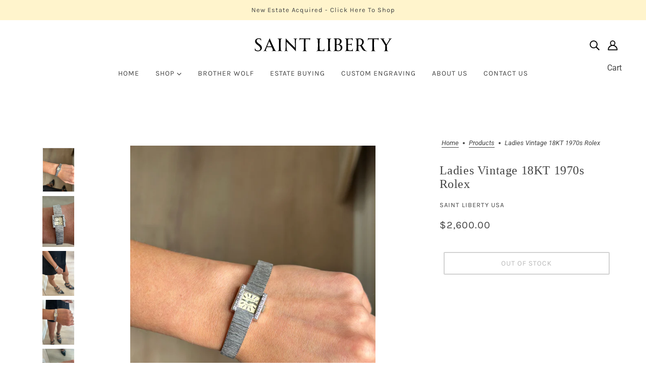

--- FILE ---
content_type: text/html; charset=utf-8
request_url: https://www.saintlibertyusa.com/products/ladies-vintage-18kt-1970s-rolex
body_size: 37607
content:
<!doctype html>
<html class="no-js flexbox-gap" lang="en" dir="ltr">
  <head>


    <!-- Blockshop Theme - Version 9.2.0 by Troop Themes - https://troopthemes.com/ -->

    <meta charset="UTF-8">
    <meta http-equiv="X-UA-Compatible" content="IE=edge">
    <meta name="viewport" content="width=device-width, initial-scale=1.0, maximum-scale=5.0"><link href="//www.saintlibertyusa.com/cdn/shop/t/28/assets/theme--critical.css?v=2127300872723176331696955353" as="style" rel="preload"><link href="//www.saintlibertyusa.com/cdn/shop/t/28/assets/theme--async.css?v=85533499876488685701696955353" as="style" rel="preload"><link href="//www.saintlibertyusa.com/cdn/shop/t/28/assets/lazysizes.min.js?v=153084990365669432281696955352" as="script" rel="preload"><link rel="canonical" href="https://www.saintlibertyusa.com/products/ladies-vintage-18kt-1970s-rolex"><title>Ladies Vintage 18KT 1970s Rolex | Saint Liberty USA</title><meta property="og:type" content="product" />
  <meta property="og:title" content="Ladies Vintage 18KT 1970s Rolex" /><meta property="og:image" content="http://www.saintlibertyusa.com/cdn/shop/files/IMG_2748_fc894fea-8cad-43df-81d1-059ebca0c179.jpg?v=1717782385&width=1200" />
    <meta property="og:image:secure_url" content="https://www.saintlibertyusa.com/cdn/shop/files/IMG_2748_fc894fea-8cad-43df-81d1-059ebca0c179.jpg?v=1717782385&width=1200" />
    <meta property="og:image:width" content="3024" />
    <meta property="og:image:height" content="4032" /><meta property="og:image" content="http://www.saintlibertyusa.com/cdn/shop/files/IMG_1987_df15ccf7-d4f1-4b7e-84ab-44120ca10f05.jpg?v=1717782380&width=1200" />
    <meta property="og:image:secure_url" content="https://www.saintlibertyusa.com/cdn/shop/files/IMG_1987_df15ccf7-d4f1-4b7e-84ab-44120ca10f05.jpg?v=1717782380&width=1200" />
    <meta property="og:image:width" content="1179" />
    <meta property="og:image:height" content="1798" /><meta property="og:image" content="http://www.saintlibertyusa.com/cdn/shop/files/IMG_2753_aa5a444f-16df-44bf-93b5-98581c56cb79.jpg?v=1717782387&width=1200" />
    <meta property="og:image:secure_url" content="https://www.saintlibertyusa.com/cdn/shop/files/IMG_2753_aa5a444f-16df-44bf-93b5-98581c56cb79.jpg?v=1717782387&width=1200" />
    <meta property="og:image:width" content="3024" />
    <meta property="og:image:height" content="4032" /><meta property="og:price:currency" content="USD" />
  <meta
    property="og:price:amount"
    content="2,600.00"
  />

  <script type="application/ld+json">
    {
      "@context": "https://schema.org/",
      "@type": "Product",
      "name": "Ladies Vintage 18KT 1970s Rolex",
      "image": ["//www.saintlibertyusa.com/cdn/shop/files/IMG_2748_fc894fea-8cad-43df-81d1-059ebca0c179.jpg?v=1717782385&width=1200",
"//www.saintlibertyusa.com/cdn/shop/files/IMG_1987_df15ccf7-d4f1-4b7e-84ab-44120ca10f05.jpg?v=1717782380&width=1200",
"//www.saintlibertyusa.com/cdn/shop/files/IMG_2753_aa5a444f-16df-44bf-93b5-98581c56cb79.jpg?v=1717782387&width=1200"
],
      "description": "",
      "sku": "",
      "brand": {
        "@type": "Brand",
        "name": "Saint Liberty USA"
      },"offers": {
        "@type": "Offer",
        "url": "/products/ladies-vintage-18kt-1970s-rolex",
        "priceCurrency": "USD",
        "price": "2,600.00",
        "availability": "https://schema.org/SoldOut"
      }
    }
  </script><meta property="og:url" content="https://www.saintlibertyusa.com/products/ladies-vintage-18kt-1970s-rolex" />
<meta property="og:site_name" content="Saint Liberty USA" />
<meta property="og:description" content="Saint Liberty USA" /><meta name="twitter:card" content="summary" />
<meta name="twitter:description" content="Saint Liberty USA" /><meta name="twitter:title" content="Ladies Vintage 18KT 1970s Rolex" /><meta
      name="twitter:image"
      content="https://www.saintlibertyusa.com/cdn/shop/files/IMG_2748_fc894fea-8cad-43df-81d1-059ebca0c179.jpg?v=1717782385&width=480"
    /><style>@font-face {
  font-family: Karla;
  font-weight: 400;
  font-style: normal;
  font-display: swap;
  src: url("//www.saintlibertyusa.com/cdn/fonts/karla/karla_n4.40497e07df527e6a50e58fb17ef1950c72f3e32c.woff2") format("woff2"),
       url("//www.saintlibertyusa.com/cdn/fonts/karla/karla_n4.e9f6f9de321061073c6bfe03c28976ba8ce6ee18.woff") format("woff");
}
@font-face {
  font-family: Karla;
  font-weight: 700;
  font-style: normal;
  font-display: swap;
  src: url("//www.saintlibertyusa.com/cdn/fonts/karla/karla_n7.4358a847d4875593d69cfc3f8cc0b44c17b3ed03.woff2") format("woff2"),
       url("//www.saintlibertyusa.com/cdn/fonts/karla/karla_n7.96e322f6d76ce794f25fa29e55d6997c3fb656b6.woff") format("woff");
}
@font-face {
  font-family: Roboto;
  font-weight: 400;
  font-style: normal;
  font-display: swap;
  src: url("//www.saintlibertyusa.com/cdn/fonts/roboto/roboto_n4.2019d890f07b1852f56ce63ba45b2db45d852cba.woff2") format("woff2"),
       url("//www.saintlibertyusa.com/cdn/fonts/roboto/roboto_n4.238690e0007583582327135619c5f7971652fa9d.woff") format("woff");
}
@font-face {
  font-family: Roboto;
  font-weight: 700;
  font-style: normal;
  font-display: swap;
  src: url("//www.saintlibertyusa.com/cdn/fonts/roboto/roboto_n7.f38007a10afbbde8976c4056bfe890710d51dec2.woff2") format("woff2"),
       url("//www.saintlibertyusa.com/cdn/fonts/roboto/roboto_n7.94bfdd3e80c7be00e128703d245c207769d763f9.woff") format("woff");
}
@font-face {
  font-family: Roboto;
  font-weight: 400;
  font-style: italic;
  font-display: swap;
  src: url("//www.saintlibertyusa.com/cdn/fonts/roboto/roboto_i4.57ce898ccda22ee84f49e6b57ae302250655e2d4.woff2") format("woff2"),
       url("//www.saintlibertyusa.com/cdn/fonts/roboto/roboto_i4.b21f3bd061cbcb83b824ae8c7671a82587b264bf.woff") format("woff");
}
@font-face {
  font-family: Roboto;
  font-weight: 700;
  font-style: italic;
  font-display: swap;
  src: url("//www.saintlibertyusa.com/cdn/fonts/roboto/roboto_i7.7ccaf9410746f2c53340607c42c43f90a9005937.woff2") format("woff2"),
       url("//www.saintlibertyusa.com/cdn/fonts/roboto/roboto_i7.49ec21cdd7148292bffea74c62c0df6e93551516.woff") format("woff");
}
</style><style>
  :root {
    --font--featured-heading--size: 30px;
    --font--section-heading--size: 24px;
    --font--block-heading--size: 18px;
    --font--heading--uppercase: normal;
    --font--paragraph--size: 16px;

    --font--heading--family: "New York", Iowan Old Style, Apple Garamond, Baskerville, Times New Roman, Droid Serif, Times, Source Serif Pro, serif, Apple Color Emoji, Segoe UI Emoji, Segoe UI Symbol;
    --font--heading--weight: 400;
    --font--heading--normal-weight: 400;
    --font--heading--style: normal;

    --font--accent--family: Karla, sans-serif;
    --font--accent--weight: 400;
    --font--accent--style: normal;
    --font--accent--size: 13px;

    --font--paragraph--family: Roboto, sans-serif;
    --font--paragraph--weight: 400;
    --font--paragraph--style: normal;
    --font--bolder-paragraph--weight: 700;
  }
</style><style>
  :root {
    --color--accent-1: #fff4cc;
    --color--accent-2: #fff4cc;
    --bg-color--light: #f7f7f7;
    --bg-color--dark: #222222;
    --bdr-color--badge: rgba(68, 68, 68, 0.07);
    --bg-color--body: #ffffff;
    --color--body: #444444;
    --color--body--light: #747474;
    --color--alternative: #ffffff;
    --color--button: #ffffff;
    --bdr-color--button: #ffffff;
    --bg-color--button: #444444;
    --bg-color--button--hover: #444444;

    /* shop pay */
    --payment-terms-background-color: #ffffff;

    --bdr-color--general: #eaeaea;
    --bg-color--textbox: #fff;
    --bg-color--panel: #f7f7f7;
    --color--border-disabled: #d2d2d2;
    --color--button-disabled: #b9b9b9;
    --color--success: #4caf50;
    --color--fail: #d32f2f;
    --color--stars: black;

    /* js helpers */
    --sticky-offset: 0px;
  }
</style><style></style><script>
  var theme = theme || {};
  theme.libraries = theme.libraries || {};
  theme.local_storage = theme.local_storage || {};
  theme.popup = theme.popup || {};
  theme.settings = theme.settings || {};
  theme.scripts = theme.scripts || {};
  theme.styles = theme.styles || {};
  theme.swatches = theme.swatches || {};
  theme.translations = theme.translations || {};
  theme.urls = theme.urls || {};

  theme.libraries.masonry = '//www.saintlibertyusa.com/cdn/shop/t/28/assets/masonry.min.js?v=153413113355937702121696955352';
  theme.libraries.swipe = '//www.saintlibertyusa.com/cdn/shop/t/28/assets/swipe-listener.min.js?v=123039615894270182531696955353';
  theme.libraries.plyr = '/cdn/shopifycloud/plyr/v2.0/shopify-plyr';
  theme.libraries.vimeo = 'https://player.vimeo.com/api/player.js';
  theme.libraries.youtube = 'https://www.youtube.com/iframe_api';

  theme.local_storage.collection_layout = 'blockshop_collection_layout';
  theme.local_storage.popup = 'blockshop_popup';
  theme.local_storage.recent_products = 'blockshop_recently_viewed';
  theme.local_storage.search_layout = 'blockshop_search_layout';

  theme.popup.enabled = false;
  theme.popup.test_mode = false;
  theme.popup.newsletter_enabled = true;
  theme.popup.social_icons_enabled = true;
  theme.popup.show_image_enabled = '' > 0 ? true : false;
  theme.popup.image_link = '';
  theme.popup.seconds_until = 3;
  theme.popup.page_content = '';
  theme.popup.days_until = '7';

  

  theme.settings.cart_type = 'drawer';
  theme.settings.money_format = "${{amount}}";

  theme.translations.add_to_cart = 'Add to Cart';
  theme.translations.out_of_stock = 'Out of stock';
  theme.translations.unavailable = 'Unavailable';
  theme.translations.low_in_stock = {
    one: 'Only 1 item left',
    other: 'Only 2 items left'
  };

  theme.urls.all_products_collection = '/collections/all';
  theme.urls.cart = '/cart';
  theme.urls.cart_add = '/cart/add';
  theme.urls.cart_change = '/cart/change';
  theme.urls.cart_update = '/cart/update';
  theme.urls.product_recommendations = '/recommendations/products';
  theme.urls.predictive_search = '/search/suggest';
  theme.urls.search = '/search';

  
    theme.urls.root = '';
  

          theme.swatches['yellow-green'] = '#9acd32';
        

          theme.swatches['red'] = 'rgb(139,0,0)';
        

          theme.swatches['orange'] = 'orange.PNG';
        

          theme.swatches['stealth-grey'] = '//www.saintlibertyusa.com/cdn/shop/files/stealth-grey_100x.jpg?v=563';
        
// LazySizes
  window.lazySizesConfig = window.lazySizesConfig || {};
  window.lazySizesConfig.expand = 1200;
  window.lazySizesConfig.loadMode = 3;
  window.lazySizesConfig.ricTimeout = 50;
</script>

<script>
  String.prototype.handleize = function () {
    const char_map = {
      á: "a", é: "e", í: "i", ó: "o", ú: "u", ñ: "n", ü: "u", à: "a", è: "e", ì: "i", ò: "o", ù: "u",
      â: "a", ê: "e", î: "i", ô: "o", û: "u", ö: "o", ä: "a", ß: "ss", ç: "c", è: "e", é: "e", ê: "e",
      ë: "e", î: "i", ï: "i", ô: "o", œ: "oe", ù: "u", û: "u", ü: "u"
    };
    // we need to convert non-english chars to english counterparts to match Liquid's 'handelize' filter
    const regex = new RegExp(Object.keys(char_map).join("|"), 'g');

    return this.toLowerCase()
      .replace(regex, (match) => (char_map[match] ? char_map[match] : match))
      .replace(/[^a-z0-9]+/g, '-')
      .replace(/-+/g, '-')
      .replace(/^-|-$/g, '');
  };

  // Element extended methods
  Element.prototype.trigger = window.trigger = function(event, data = null) {
    const event_obj = data == null ? new Event(event) : new CustomEvent(event, { detail: data });
    this.dispatchEvent(event_obj);
  };

  Element.prototype.on = document.on = window.on = function(events, callback, options) {
    // save the namespaces on the element itself
    if (!this.namespaces) this.namespaces = {};

    events.split(' ').forEach(event => {
      this.namespaces[event] = callback;
      this.addEventListener(event.split('.')[0], callback, options);
    });
    return this;
  };

  Element.prototype.off = window.off = function(events) {
    if (!this.namespaces) return;

    events.split(' ').forEach(event => {
      this.removeEventListener(event.split('.')[0], this.namespaces[event]);
      delete this.namespaces[event];
    });
    return this;
  };

  Element.prototype.index = function() {
    return [...this.parentNode.children].indexOf(this);
  };

  Element.prototype.offset = function() {
    const rect = this.getBoundingClientRect();

    return {
      top: rect.top + window.scrollY,
      left: rect.left + window.pageXOffset
    };
  };

  Element.prototype.setStyles = function(styles = {}) {
    for (const property in styles) this.style[property] = styles[property];
    return this;
  }

  Element.prototype.remove = function() {
    return this.parentNode.removeChild(this);
  };

  // NodeList & Array extended methods
  NodeList.prototype.on = Array.prototype.on = function(events, callback, options) {
    this.forEach(element => {
      // save the namespaces on the element itself
      if (!element.namespaces) element.namespaces = {};

      events.split(' ').forEach(event => {
        element.namespaces[event] = callback;
        element.addEventListener(event.split('.')[0], callback, options);
      });
    });
  };

  NodeList.prototype.off = Array.prototype.off = function(events) {
    this.forEach(element => {
      if (!element.namespaces) return;

      events.split(' ').forEach(event => {
        element.removeEventListener(event.split('.')[0], element.namespaces[event]);
        delete element.namespaces[event];
      });
    });
  };

  NodeList.prototype.not = Array.prototype.not = function(arr_like_obj) {
    // this always returns an Array
    const new_array_of_elements = [];
    if (arr_like_obj instanceof HTMLElement) arr_like_obj = [arr_like_obj];

    this.forEach(element => {
      if (![...arr_like_obj].includes(element)) new_array_of_elements.push(element);
    });

    return new_array_of_elements;
  };

  // this global method is necessary for the youtube API, we can't use our own callback in this case
  // https://developers.google.com/youtube/iframe_api_reference#Requirements
  function onYouTubeIframeAPIReady() {
    window.trigger('theme:youtube:apiReady');
  }

  // Utility methods
  theme.utils = new class Utilities {
    constructor() {
      this.isTouchDevice = window.matchMedia('(pointer: coarse)').matches;this.updateRecentProducts('ladies-vintage-18kt-1970s-rolex');}

    formatMoney(raw_amount) {
      const num_decimals = theme.settings.money_format.includes('no_decimals') ? 0 : 2;
      const locale = theme.settings.money_format.includes('comma') ? 'de-DE' : 'en-US';

      const formatter = Intl.NumberFormat(locale, {
        minimumFractionDigits: num_decimals,
        maximumFractionDigits: num_decimals
      });

      const formatted_amount = formatter.format(raw_amount / 100);
      
      return theme.settings.money_format.replace(/\{\{\s*(\w+)\s*\}\}/, formatted_amount);
    }

    getHiddenDimensions(element, strip_components = []) {
      const cloned_el = this.parseHtml(element.outerHTML, null, strip_components);
      cloned_el.setStyles({
        display: 'block',
        position: 'absolute',
        padding: element.style.padding,
        visibility: 'hidden',
      })

      element.parentNode ? element.parentNode.appendChild(cloned_el) : document.body.appendChild(cloned_el);
      const { offsetHeight: height, offsetWidth: width } = cloned_el;
      cloned_el.remove();
      return { height, width };
    }

    imagesLoaded(containers, callback, force_load) { // containers can be an el or array of els
      if (containers instanceof HTMLElement) containers = [containers];

      let images = [], loaded_images = [];
      containers.forEach(container => {
        images = [...images, ...container.querySelectorAll('img, .placeholder--root svg')]
      });

      if (!images.length) {
        callback();
        return;
      }

      const loadImage = image => {
        loaded_images.push(image);
        loaded_images.length === images.length && callback();
      };

      images.forEach(image =>
        image.classList.contains('lazyloaded')
          ? loadImage(image) : image.on('lazyloaded', () => loadImage(image))
      );

      if (force_load) {
        const forceLoad = () => images.forEach(image => window.lazySizes.loader.unveil(image));
        const lazysizes = document.head.querySelector('script[src*="/assets/lazysizes.min.js"]');
        lazysizes.loaded
          ? forceLoad() : window.on('theme:lazySizes:loaded', () => forceLoad());
      }
    }

    libraryLoader(name, url, callback) {
      if (theme.scripts[name] === undefined) {
        theme.scripts[name] = 'requested';
        const script = document.createElement('script');
        script.src = url;
        script.onload = () => {
          theme.scripts[name] = 'loaded';
          callback && callback();
          window.trigger(`theme:${name}:loaded`);
        };
        document.body ? document.body.appendChild(script) : document.head.appendChild(script);
      } else if (callback && theme.scripts[name] === 'requested') {
        window.on(`theme:${name}:loaded`, callback);
      } else if (callback && theme.scripts[name] === 'loaded') callback();
    }

    parseHtml(html_string, selector, strip_components = []) {
      strip_components.forEach(component => { // remove web components so they don't init
        const regex = new RegExp(component, 'g');
        html_string = html_string.replace(regex, 'div')
      });

      const container = document.createElement('div');
      container.innerHTML = html_string;
      return selector ? container.querySelector(selector) : container.querySelector(':scope > *');
    }

    setSwatchColors(inputs = false) {
      if (!inputs) return

      inputs.forEach(input => {
        const swatch = input.nextElementSibling;
        const swatch_color = input.value.handleize();

        if (theme.swatches[swatch_color] === undefined) {
          swatch.style['background-color'] = swatch_color;
        } else if (CSS.supports('color', theme.swatches[swatch_color])) {
          swatch.style['background-color'] = theme.swatches[swatch_color];
        } else {
          swatch.style['background-image'] = `url(${theme.swatches[swatch_color]})`;
        }
      });
    }

    stylesheetLoader(name, url, callback) {
      if (theme.styles[name] === undefined) {
        theme.styles[name] = 'requested';
        const stylesheet = document.createElement('link');
        stylesheet.rel = 'stylesheet';
        stylesheet.href = url;
        stylesheet.onload = () => {
          theme.styles[name] = 'loaded';
          callback && callback();
          window.trigger(`theme:${name}Styles:loaded`);
        }
        document.body ? document.body.appendChild(stylesheet) : document.head.appendChild(stylesheet);
      } else if (callback && theme.styles[name] === 'requested') {
        window.on(`theme:${name}Styles:loaded`, callback);
      } else if (callback && theme.styles[name] === 'loaded') callback();
    }

    getQuantity(product_id, { id, management, policy, quantity }, requested_quantity) {
      // if inventory isn't tracked we can add items indefinitely
      if (management !== 'shopify' || policy === 'continue') return requested_quantity;

      const cart_quantity = theme.cart.basket[id] ? theme.cart.basket[id] : 0;
      let quantity_remaining = parseInt(quantity) - cart_quantity;

      if (quantity_remaining <= 0) {
        quantity_remaining = 0;
        window.trigger(`theme:product:${product_id}:updateQuantity`, 1);
      } else if (requested_quantity > quantity_remaining) {
        window.trigger(`theme:product:${product_id}:updateQuantity`, quantity_remaining);
      } else return requested_quantity;

      theme.feedback.trigger('quantity', quantity_remaining);
      return false;
    }

    updateRecentProducts(handle) {
      const current_product_arr = [handle];
      const previous_product_str = localStorage.getItem(theme.local_storage.recent_products);
      const max_num_recents_stored = 4;
      let previous_product_arr, current_product_str, newly_visited_product = false;

      // first check if we have existing data or not
      if (previous_product_str) {
        previous_product_arr = JSON.parse(previous_product_str);

        if (previous_product_arr.indexOf(handle) === -1) newly_visited_product = true;
      } else {
        // localStorage accepts strings only, so we'll convert to string and set
        current_product_str = JSON.stringify(current_product_arr);
        localStorage.setItem(theme.local_storage.recent_products, current_product_str);
      }
      if (newly_visited_product) {
        if (previous_product_arr.length === max_num_recents_stored)
          previous_product_arr = previous_product_arr.slice(1);

        current_product_str = JSON.stringify(previous_product_arr.concat(current_product_arr));
        localStorage.setItem(theme.local_storage.recent_products, current_product_str);
      }
    }
  }
</script>
<script type="module">
  import "//www.saintlibertyusa.com/cdn/shop/t/28/assets/a11y.js?v=88460550814538636921696955351";
  import "//www.saintlibertyusa.com/cdn/shop/t/28/assets/media-queries.js?v=71639634187374033171696955352";
  import "//www.saintlibertyusa.com/cdn/shop/t/28/assets/radios.js?v=95698407015915903831696955353";
  import "//www.saintlibertyusa.com/cdn/shop/t/28/assets/transitions.js?v=160551515380760614921696955353";
  import "//www.saintlibertyusa.com/cdn/shop/t/28/assets/general.js?v=14781126012476179371696955352";
  import "//www.saintlibertyusa.com/cdn/shop/t/28/assets/tab-order.js?v=32202179289059533031696955353";
  import "//www.saintlibertyusa.com/cdn/shop/t/28/assets/collapsible-row.js?v=122421063033006552731696955351";
  import "//www.saintlibertyusa.com/cdn/shop/t/28/assets/placeholder.js?v=9426227501006968881696955352";
  import "//www.saintlibertyusa.com/cdn/shop/t/28/assets/disclosure.js?v=150954186219758191661696955351";
  import "//www.saintlibertyusa.com/cdn/shop/t/28/assets/quantity-selector.js?v=47238001903993240311696955353";
  import "//www.saintlibertyusa.com/cdn/shop/t/28/assets/feedback-bar.js?v=58269675451791280921696955352";
  import "//www.saintlibertyusa.com/cdn/shop/t/28/assets/modal.js?v=34505000701165224281696955352";import "//www.saintlibertyusa.com/cdn/shop/t/28/assets/y-menu.js?v=105207714253058857401696955353";
    import "//www.saintlibertyusa.com/cdn/shop/t/28/assets/drawer.js?v=182752114270218849411696955351";
    import "//www.saintlibertyusa.com/cdn/shop/t/28/assets/cart.js?v=101350823446077482151696955351";
    import "//www.saintlibertyusa.com/cdn/shop/t/28/assets/x-menu.js?v=114003641431318061451696955353";import "//www.saintlibertyusa.com/cdn/shop/t/28/assets/quick-add.js?v=42711208374907990521696955353";
      import "//www.saintlibertyusa.com/cdn/shop/t/28/assets/product-buy-buttons.js?v=141173762550021240141696955352";import "//www.saintlibertyusa.com/cdn/shop/t/28/assets/product-media--variants.js?v=19431236665372190101696955353";
    import "//www.saintlibertyusa.com/cdn/shop/t/28/assets/product-price.js?v=158189426169192202801696955353";
    import "//www.saintlibertyusa.com/cdn/shop/t/28/assets/product-options.js?v=93435881930355150891696955353";</script><script
      src="//www.saintlibertyusa.com/cdn/shop/t/28/assets/lazysizes.min.js?v=153084990365669432281696955352"
      async="async"
      onload="this.loaded=true;window.trigger('theme:lazySizes:loaded');"
    ></script><link href="//www.saintlibertyusa.com/cdn/shop/t/28/assets/theme--critical.css?v=2127300872723176331696955353" rel="stylesheet" media="all">
    <link
      href="//www.saintlibertyusa.com/cdn/shop/t/28/assets/theme--async.css?v=85533499876488685701696955353"
      rel="stylesheet"
      media="print"
      onload="this.media='all'"
    >

    <noscript>
      <style>
        .layout--template > *,
        .layout--footer-group > *,
        .popup-modal-close,
        .modal--root,
        .modal--window {
          opacity: 1;
        }
      </style>
      <link href="//www.saintlibertyusa.com/cdn/shop/t/28/assets/theme--async.css?v=85533499876488685701696955353" rel="stylesheet">
    </noscript>

    <script>window.performance && window.performance.mark && window.performance.mark('shopify.content_for_header.start');</script><meta id="shopify-digital-wallet" name="shopify-digital-wallet" content="/58978468018/digital_wallets/dialog">
<meta name="shopify-checkout-api-token" content="78532275d43f4532a725c6d283ee3e35">
<meta id="in-context-paypal-metadata" data-shop-id="58978468018" data-venmo-supported="false" data-environment="production" data-locale="en_US" data-paypal-v4="true" data-currency="USD">
<link rel="alternate" type="application/json+oembed" href="https://www.saintlibertyusa.com/products/ladies-vintage-18kt-1970s-rolex.oembed">
<script async="async" src="/checkouts/internal/preloads.js?locale=en-US"></script>
<link rel="preconnect" href="https://shop.app" crossorigin="anonymous">
<script async="async" src="https://shop.app/checkouts/internal/preloads.js?locale=en-US&shop_id=58978468018" crossorigin="anonymous"></script>
<script id="apple-pay-shop-capabilities" type="application/json">{"shopId":58978468018,"countryCode":"US","currencyCode":"USD","merchantCapabilities":["supports3DS"],"merchantId":"gid:\/\/shopify\/Shop\/58978468018","merchantName":"Saint Liberty USA","requiredBillingContactFields":["postalAddress","email"],"requiredShippingContactFields":["postalAddress","email"],"shippingType":"shipping","supportedNetworks":["visa","masterCard","amex","discover","elo","jcb"],"total":{"type":"pending","label":"Saint Liberty USA","amount":"1.00"},"shopifyPaymentsEnabled":true,"supportsSubscriptions":true}</script>
<script id="shopify-features" type="application/json">{"accessToken":"78532275d43f4532a725c6d283ee3e35","betas":["rich-media-storefront-analytics"],"domain":"www.saintlibertyusa.com","predictiveSearch":true,"shopId":58978468018,"locale":"en"}</script>
<script>var Shopify = Shopify || {};
Shopify.shop = "saint-liberty-usa.myshopify.com";
Shopify.locale = "en";
Shopify.currency = {"active":"USD","rate":"1.0"};
Shopify.country = "US";
Shopify.theme = {"name":"Updated copy of Updated copy of Blockshop","id":132946985138,"schema_name":"Blockshop","schema_version":"9.2.0","theme_store_id":606,"role":"main"};
Shopify.theme.handle = "null";
Shopify.theme.style = {"id":null,"handle":null};
Shopify.cdnHost = "www.saintlibertyusa.com/cdn";
Shopify.routes = Shopify.routes || {};
Shopify.routes.root = "/";</script>
<script type="module">!function(o){(o.Shopify=o.Shopify||{}).modules=!0}(window);</script>
<script>!function(o){function n(){var o=[];function n(){o.push(Array.prototype.slice.apply(arguments))}return n.q=o,n}var t=o.Shopify=o.Shopify||{};t.loadFeatures=n(),t.autoloadFeatures=n()}(window);</script>
<script>
  window.ShopifyPay = window.ShopifyPay || {};
  window.ShopifyPay.apiHost = "shop.app\/pay";
  window.ShopifyPay.redirectState = null;
</script>
<script id="shop-js-analytics" type="application/json">{"pageType":"product"}</script>
<script defer="defer" async type="module" src="//www.saintlibertyusa.com/cdn/shopifycloud/shop-js/modules/v2/client.init-shop-cart-sync_C5BV16lS.en.esm.js"></script>
<script defer="defer" async type="module" src="//www.saintlibertyusa.com/cdn/shopifycloud/shop-js/modules/v2/chunk.common_CygWptCX.esm.js"></script>
<script type="module">
  await import("//www.saintlibertyusa.com/cdn/shopifycloud/shop-js/modules/v2/client.init-shop-cart-sync_C5BV16lS.en.esm.js");
await import("//www.saintlibertyusa.com/cdn/shopifycloud/shop-js/modules/v2/chunk.common_CygWptCX.esm.js");

  window.Shopify.SignInWithShop?.initShopCartSync?.({"fedCMEnabled":true,"windoidEnabled":true});

</script>
<script>
  window.Shopify = window.Shopify || {};
  if (!window.Shopify.featureAssets) window.Shopify.featureAssets = {};
  window.Shopify.featureAssets['shop-js'] = {"shop-cart-sync":["modules/v2/client.shop-cart-sync_ZFArdW7E.en.esm.js","modules/v2/chunk.common_CygWptCX.esm.js"],"init-fed-cm":["modules/v2/client.init-fed-cm_CmiC4vf6.en.esm.js","modules/v2/chunk.common_CygWptCX.esm.js"],"shop-button":["modules/v2/client.shop-button_tlx5R9nI.en.esm.js","modules/v2/chunk.common_CygWptCX.esm.js"],"shop-cash-offers":["modules/v2/client.shop-cash-offers_DOA2yAJr.en.esm.js","modules/v2/chunk.common_CygWptCX.esm.js","modules/v2/chunk.modal_D71HUcav.esm.js"],"init-windoid":["modules/v2/client.init-windoid_sURxWdc1.en.esm.js","modules/v2/chunk.common_CygWptCX.esm.js"],"shop-toast-manager":["modules/v2/client.shop-toast-manager_ClPi3nE9.en.esm.js","modules/v2/chunk.common_CygWptCX.esm.js"],"init-shop-email-lookup-coordinator":["modules/v2/client.init-shop-email-lookup-coordinator_B8hsDcYM.en.esm.js","modules/v2/chunk.common_CygWptCX.esm.js"],"init-shop-cart-sync":["modules/v2/client.init-shop-cart-sync_C5BV16lS.en.esm.js","modules/v2/chunk.common_CygWptCX.esm.js"],"avatar":["modules/v2/client.avatar_BTnouDA3.en.esm.js"],"pay-button":["modules/v2/client.pay-button_FdsNuTd3.en.esm.js","modules/v2/chunk.common_CygWptCX.esm.js"],"init-customer-accounts":["modules/v2/client.init-customer-accounts_DxDtT_ad.en.esm.js","modules/v2/client.shop-login-button_C5VAVYt1.en.esm.js","modules/v2/chunk.common_CygWptCX.esm.js","modules/v2/chunk.modal_D71HUcav.esm.js"],"init-shop-for-new-customer-accounts":["modules/v2/client.init-shop-for-new-customer-accounts_ChsxoAhi.en.esm.js","modules/v2/client.shop-login-button_C5VAVYt1.en.esm.js","modules/v2/chunk.common_CygWptCX.esm.js","modules/v2/chunk.modal_D71HUcav.esm.js"],"shop-login-button":["modules/v2/client.shop-login-button_C5VAVYt1.en.esm.js","modules/v2/chunk.common_CygWptCX.esm.js","modules/v2/chunk.modal_D71HUcav.esm.js"],"init-customer-accounts-sign-up":["modules/v2/client.init-customer-accounts-sign-up_CPSyQ0Tj.en.esm.js","modules/v2/client.shop-login-button_C5VAVYt1.en.esm.js","modules/v2/chunk.common_CygWptCX.esm.js","modules/v2/chunk.modal_D71HUcav.esm.js"],"shop-follow-button":["modules/v2/client.shop-follow-button_Cva4Ekp9.en.esm.js","modules/v2/chunk.common_CygWptCX.esm.js","modules/v2/chunk.modal_D71HUcav.esm.js"],"checkout-modal":["modules/v2/client.checkout-modal_BPM8l0SH.en.esm.js","modules/v2/chunk.common_CygWptCX.esm.js","modules/v2/chunk.modal_D71HUcav.esm.js"],"lead-capture":["modules/v2/client.lead-capture_Bi8yE_yS.en.esm.js","modules/v2/chunk.common_CygWptCX.esm.js","modules/v2/chunk.modal_D71HUcav.esm.js"],"shop-login":["modules/v2/client.shop-login_D6lNrXab.en.esm.js","modules/v2/chunk.common_CygWptCX.esm.js","modules/v2/chunk.modal_D71HUcav.esm.js"],"payment-terms":["modules/v2/client.payment-terms_CZxnsJam.en.esm.js","modules/v2/chunk.common_CygWptCX.esm.js","modules/v2/chunk.modal_D71HUcav.esm.js"]};
</script>
<script>(function() {
  var isLoaded = false;
  function asyncLoad() {
    if (isLoaded) return;
    isLoaded = true;
    var urls = ["https:\/\/cdn1.stamped.io\/files\/widget.min.js?shop=saint-liberty-usa.myshopify.com","\/\/cdn.shopify.com\/proxy\/edc962ab692d4a0fa853c32381b120a64451439e0af7ab2c74aac47f3100fbb7\/depo.sidepanda.com\/scripttag\/script_tag?shop=saint-liberty-usa.myshopify.com\u0026sp-cache-control=cHVibGljLCBtYXgtYWdlPTkwMA","https:\/\/tools.luckyorange.com\/core\/lo.js?site-id=69893d52\u0026shop=saint-liberty-usa.myshopify.com"];
    for (var i = 0; i < urls.length; i++) {
      var s = document.createElement('script');
      s.type = 'text/javascript';
      s.async = true;
      s.src = urls[i];
      var x = document.getElementsByTagName('script')[0];
      x.parentNode.insertBefore(s, x);
    }
  };
  if(window.attachEvent) {
    window.attachEvent('onload', asyncLoad);
  } else {
    window.addEventListener('load', asyncLoad, false);
  }
})();</script>
<script id="__st">var __st={"a":58978468018,"offset":-18000,"reqid":"e19dec1c-e879-419d-8756-327b202d817d-1768661465","pageurl":"www.saintlibertyusa.com\/products\/ladies-vintage-18kt-1970s-rolex","u":"9ecb1bf42114","p":"product","rtyp":"product","rid":8194078736562};</script>
<script>window.ShopifyPaypalV4VisibilityTracking = true;</script>
<script id="captcha-bootstrap">!function(){'use strict';const t='contact',e='account',n='new_comment',o=[[t,t],['blogs',n],['comments',n],[t,'customer']],c=[[e,'customer_login'],[e,'guest_login'],[e,'recover_customer_password'],[e,'create_customer']],r=t=>t.map((([t,e])=>`form[action*='/${t}']:not([data-nocaptcha='true']) input[name='form_type'][value='${e}']`)).join(','),a=t=>()=>t?[...document.querySelectorAll(t)].map((t=>t.form)):[];function s(){const t=[...o],e=r(t);return a(e)}const i='password',u='form_key',d=['recaptcha-v3-token','g-recaptcha-response','h-captcha-response',i],f=()=>{try{return window.sessionStorage}catch{return}},m='__shopify_v',_=t=>t.elements[u];function p(t,e,n=!1){try{const o=window.sessionStorage,c=JSON.parse(o.getItem(e)),{data:r}=function(t){const{data:e,action:n}=t;return t[m]||n?{data:e,action:n}:{data:t,action:n}}(c);for(const[e,n]of Object.entries(r))t.elements[e]&&(t.elements[e].value=n);n&&o.removeItem(e)}catch(o){console.error('form repopulation failed',{error:o})}}const l='form_type',E='cptcha';function T(t){t.dataset[E]=!0}const w=window,h=w.document,L='Shopify',v='ce_forms',y='captcha';let A=!1;((t,e)=>{const n=(g='f06e6c50-85a8-45c8-87d0-21a2b65856fe',I='https://cdn.shopify.com/shopifycloud/storefront-forms-hcaptcha/ce_storefront_forms_captcha_hcaptcha.v1.5.2.iife.js',D={infoText:'Protected by hCaptcha',privacyText:'Privacy',termsText:'Terms'},(t,e,n)=>{const o=w[L][v],c=o.bindForm;if(c)return c(t,g,e,D).then(n);var r;o.q.push([[t,g,e,D],n]),r=I,A||(h.body.append(Object.assign(h.createElement('script'),{id:'captcha-provider',async:!0,src:r})),A=!0)});var g,I,D;w[L]=w[L]||{},w[L][v]=w[L][v]||{},w[L][v].q=[],w[L][y]=w[L][y]||{},w[L][y].protect=function(t,e){n(t,void 0,e),T(t)},Object.freeze(w[L][y]),function(t,e,n,w,h,L){const[v,y,A,g]=function(t,e,n){const i=e?o:[],u=t?c:[],d=[...i,...u],f=r(d),m=r(i),_=r(d.filter((([t,e])=>n.includes(e))));return[a(f),a(m),a(_),s()]}(w,h,L),I=t=>{const e=t.target;return e instanceof HTMLFormElement?e:e&&e.form},D=t=>v().includes(t);t.addEventListener('submit',(t=>{const e=I(t);if(!e)return;const n=D(e)&&!e.dataset.hcaptchaBound&&!e.dataset.recaptchaBound,o=_(e),c=g().includes(e)&&(!o||!o.value);(n||c)&&t.preventDefault(),c&&!n&&(function(t){try{if(!f())return;!function(t){const e=f();if(!e)return;const n=_(t);if(!n)return;const o=n.value;o&&e.removeItem(o)}(t);const e=Array.from(Array(32),(()=>Math.random().toString(36)[2])).join('');!function(t,e){_(t)||t.append(Object.assign(document.createElement('input'),{type:'hidden',name:u})),t.elements[u].value=e}(t,e),function(t,e){const n=f();if(!n)return;const o=[...t.querySelectorAll(`input[type='${i}']`)].map((({name:t})=>t)),c=[...d,...o],r={};for(const[a,s]of new FormData(t).entries())c.includes(a)||(r[a]=s);n.setItem(e,JSON.stringify({[m]:1,action:t.action,data:r}))}(t,e)}catch(e){console.error('failed to persist form',e)}}(e),e.submit())}));const S=(t,e)=>{t&&!t.dataset[E]&&(n(t,e.some((e=>e===t))),T(t))};for(const o of['focusin','change'])t.addEventListener(o,(t=>{const e=I(t);D(e)&&S(e,y())}));const B=e.get('form_key'),M=e.get(l),P=B&&M;t.addEventListener('DOMContentLoaded',(()=>{const t=y();if(P)for(const e of t)e.elements[l].value===M&&p(e,B);[...new Set([...A(),...v().filter((t=>'true'===t.dataset.shopifyCaptcha))])].forEach((e=>S(e,t)))}))}(h,new URLSearchParams(w.location.search),n,t,e,['guest_login'])})(!0,!0)}();</script>
<script integrity="sha256-4kQ18oKyAcykRKYeNunJcIwy7WH5gtpwJnB7kiuLZ1E=" data-source-attribution="shopify.loadfeatures" defer="defer" src="//www.saintlibertyusa.com/cdn/shopifycloud/storefront/assets/storefront/load_feature-a0a9edcb.js" crossorigin="anonymous"></script>
<script crossorigin="anonymous" defer="defer" src="//www.saintlibertyusa.com/cdn/shopifycloud/storefront/assets/shopify_pay/storefront-65b4c6d7.js?v=20250812"></script>
<script data-source-attribution="shopify.dynamic_checkout.dynamic.init">var Shopify=Shopify||{};Shopify.PaymentButton=Shopify.PaymentButton||{isStorefrontPortableWallets:!0,init:function(){window.Shopify.PaymentButton.init=function(){};var t=document.createElement("script");t.src="https://www.saintlibertyusa.com/cdn/shopifycloud/portable-wallets/latest/portable-wallets.en.js",t.type="module",document.head.appendChild(t)}};
</script>
<script data-source-attribution="shopify.dynamic_checkout.buyer_consent">
  function portableWalletsHideBuyerConsent(e){var t=document.getElementById("shopify-buyer-consent"),n=document.getElementById("shopify-subscription-policy-button");t&&n&&(t.classList.add("hidden"),t.setAttribute("aria-hidden","true"),n.removeEventListener("click",e))}function portableWalletsShowBuyerConsent(e){var t=document.getElementById("shopify-buyer-consent"),n=document.getElementById("shopify-subscription-policy-button");t&&n&&(t.classList.remove("hidden"),t.removeAttribute("aria-hidden"),n.addEventListener("click",e))}window.Shopify?.PaymentButton&&(window.Shopify.PaymentButton.hideBuyerConsent=portableWalletsHideBuyerConsent,window.Shopify.PaymentButton.showBuyerConsent=portableWalletsShowBuyerConsent);
</script>
<script data-source-attribution="shopify.dynamic_checkout.cart.bootstrap">document.addEventListener("DOMContentLoaded",(function(){function t(){return document.querySelector("shopify-accelerated-checkout-cart, shopify-accelerated-checkout")}if(t())Shopify.PaymentButton.init();else{new MutationObserver((function(e,n){t()&&(Shopify.PaymentButton.init(),n.disconnect())})).observe(document.body,{childList:!0,subtree:!0})}}));
</script>
<link id="shopify-accelerated-checkout-styles" rel="stylesheet" media="screen" href="https://www.saintlibertyusa.com/cdn/shopifycloud/portable-wallets/latest/accelerated-checkout-backwards-compat.css" crossorigin="anonymous">
<style id="shopify-accelerated-checkout-cart">
        #shopify-buyer-consent {
  margin-top: 1em;
  display: inline-block;
  width: 100%;
}

#shopify-buyer-consent.hidden {
  display: none;
}

#shopify-subscription-policy-button {
  background: none;
  border: none;
  padding: 0;
  text-decoration: underline;
  font-size: inherit;
  cursor: pointer;
}

#shopify-subscription-policy-button::before {
  box-shadow: none;
}

      </style>

<script>window.performance && window.performance.mark && window.performance.mark('shopify.content_for_header.end');</script>
  <link href="https://monorail-edge.shopifysvc.com" rel="dns-prefetch">
<script>(function(){if ("sendBeacon" in navigator && "performance" in window) {try {var session_token_from_headers = performance.getEntriesByType('navigation')[0].serverTiming.find(x => x.name == '_s').description;} catch {var session_token_from_headers = undefined;}var session_cookie_matches = document.cookie.match(/_shopify_s=([^;]*)/);var session_token_from_cookie = session_cookie_matches && session_cookie_matches.length === 2 ? session_cookie_matches[1] : "";var session_token = session_token_from_headers || session_token_from_cookie || "";function handle_abandonment_event(e) {var entries = performance.getEntries().filter(function(entry) {return /monorail-edge.shopifysvc.com/.test(entry.name);});if (!window.abandonment_tracked && entries.length === 0) {window.abandonment_tracked = true;var currentMs = Date.now();var navigation_start = performance.timing.navigationStart;var payload = {shop_id: 58978468018,url: window.location.href,navigation_start,duration: currentMs - navigation_start,session_token,page_type: "product"};window.navigator.sendBeacon("https://monorail-edge.shopifysvc.com/v1/produce", JSON.stringify({schema_id: "online_store_buyer_site_abandonment/1.1",payload: payload,metadata: {event_created_at_ms: currentMs,event_sent_at_ms: currentMs}}));}}window.addEventListener('pagehide', handle_abandonment_event);}}());</script>
<script id="web-pixels-manager-setup">(function e(e,d,r,n,o){if(void 0===o&&(o={}),!Boolean(null===(a=null===(i=window.Shopify)||void 0===i?void 0:i.analytics)||void 0===a?void 0:a.replayQueue)){var i,a;window.Shopify=window.Shopify||{};var t=window.Shopify;t.analytics=t.analytics||{};var s=t.analytics;s.replayQueue=[],s.publish=function(e,d,r){return s.replayQueue.push([e,d,r]),!0};try{self.performance.mark("wpm:start")}catch(e){}var l=function(){var e={modern:/Edge?\/(1{2}[4-9]|1[2-9]\d|[2-9]\d{2}|\d{4,})\.\d+(\.\d+|)|Firefox\/(1{2}[4-9]|1[2-9]\d|[2-9]\d{2}|\d{4,})\.\d+(\.\d+|)|Chrom(ium|e)\/(9{2}|\d{3,})\.\d+(\.\d+|)|(Maci|X1{2}).+ Version\/(15\.\d+|(1[6-9]|[2-9]\d|\d{3,})\.\d+)([,.]\d+|)( \(\w+\)|)( Mobile\/\w+|) Safari\/|Chrome.+OPR\/(9{2}|\d{3,})\.\d+\.\d+|(CPU[ +]OS|iPhone[ +]OS|CPU[ +]iPhone|CPU IPhone OS|CPU iPad OS)[ +]+(15[._]\d+|(1[6-9]|[2-9]\d|\d{3,})[._]\d+)([._]\d+|)|Android:?[ /-](13[3-9]|1[4-9]\d|[2-9]\d{2}|\d{4,})(\.\d+|)(\.\d+|)|Android.+Firefox\/(13[5-9]|1[4-9]\d|[2-9]\d{2}|\d{4,})\.\d+(\.\d+|)|Android.+Chrom(ium|e)\/(13[3-9]|1[4-9]\d|[2-9]\d{2}|\d{4,})\.\d+(\.\d+|)|SamsungBrowser\/([2-9]\d|\d{3,})\.\d+/,legacy:/Edge?\/(1[6-9]|[2-9]\d|\d{3,})\.\d+(\.\d+|)|Firefox\/(5[4-9]|[6-9]\d|\d{3,})\.\d+(\.\d+|)|Chrom(ium|e)\/(5[1-9]|[6-9]\d|\d{3,})\.\d+(\.\d+|)([\d.]+$|.*Safari\/(?![\d.]+ Edge\/[\d.]+$))|(Maci|X1{2}).+ Version\/(10\.\d+|(1[1-9]|[2-9]\d|\d{3,})\.\d+)([,.]\d+|)( \(\w+\)|)( Mobile\/\w+|) Safari\/|Chrome.+OPR\/(3[89]|[4-9]\d|\d{3,})\.\d+\.\d+|(CPU[ +]OS|iPhone[ +]OS|CPU[ +]iPhone|CPU IPhone OS|CPU iPad OS)[ +]+(10[._]\d+|(1[1-9]|[2-9]\d|\d{3,})[._]\d+)([._]\d+|)|Android:?[ /-](13[3-9]|1[4-9]\d|[2-9]\d{2}|\d{4,})(\.\d+|)(\.\d+|)|Mobile Safari.+OPR\/([89]\d|\d{3,})\.\d+\.\d+|Android.+Firefox\/(13[5-9]|1[4-9]\d|[2-9]\d{2}|\d{4,})\.\d+(\.\d+|)|Android.+Chrom(ium|e)\/(13[3-9]|1[4-9]\d|[2-9]\d{2}|\d{4,})\.\d+(\.\d+|)|Android.+(UC? ?Browser|UCWEB|U3)[ /]?(15\.([5-9]|\d{2,})|(1[6-9]|[2-9]\d|\d{3,})\.\d+)\.\d+|SamsungBrowser\/(5\.\d+|([6-9]|\d{2,})\.\d+)|Android.+MQ{2}Browser\/(14(\.(9|\d{2,})|)|(1[5-9]|[2-9]\d|\d{3,})(\.\d+|))(\.\d+|)|K[Aa][Ii]OS\/(3\.\d+|([4-9]|\d{2,})\.\d+)(\.\d+|)/},d=e.modern,r=e.legacy,n=navigator.userAgent;return n.match(d)?"modern":n.match(r)?"legacy":"unknown"}(),u="modern"===l?"modern":"legacy",c=(null!=n?n:{modern:"",legacy:""})[u],f=function(e){return[e.baseUrl,"/wpm","/b",e.hashVersion,"modern"===e.buildTarget?"m":"l",".js"].join("")}({baseUrl:d,hashVersion:r,buildTarget:u}),m=function(e){var d=e.version,r=e.bundleTarget,n=e.surface,o=e.pageUrl,i=e.monorailEndpoint;return{emit:function(e){var a=e.status,t=e.errorMsg,s=(new Date).getTime(),l=JSON.stringify({metadata:{event_sent_at_ms:s},events:[{schema_id:"web_pixels_manager_load/3.1",payload:{version:d,bundle_target:r,page_url:o,status:a,surface:n,error_msg:t},metadata:{event_created_at_ms:s}}]});if(!i)return console&&console.warn&&console.warn("[Web Pixels Manager] No Monorail endpoint provided, skipping logging."),!1;try{return self.navigator.sendBeacon.bind(self.navigator)(i,l)}catch(e){}var u=new XMLHttpRequest;try{return u.open("POST",i,!0),u.setRequestHeader("Content-Type","text/plain"),u.send(l),!0}catch(e){return console&&console.warn&&console.warn("[Web Pixels Manager] Got an unhandled error while logging to Monorail."),!1}}}}({version:r,bundleTarget:l,surface:e.surface,pageUrl:self.location.href,monorailEndpoint:e.monorailEndpoint});try{o.browserTarget=l,function(e){var d=e.src,r=e.async,n=void 0===r||r,o=e.onload,i=e.onerror,a=e.sri,t=e.scriptDataAttributes,s=void 0===t?{}:t,l=document.createElement("script"),u=document.querySelector("head"),c=document.querySelector("body");if(l.async=n,l.src=d,a&&(l.integrity=a,l.crossOrigin="anonymous"),s)for(var f in s)if(Object.prototype.hasOwnProperty.call(s,f))try{l.dataset[f]=s[f]}catch(e){}if(o&&l.addEventListener("load",o),i&&l.addEventListener("error",i),u)u.appendChild(l);else{if(!c)throw new Error("Did not find a head or body element to append the script");c.appendChild(l)}}({src:f,async:!0,onload:function(){if(!function(){var e,d;return Boolean(null===(d=null===(e=window.Shopify)||void 0===e?void 0:e.analytics)||void 0===d?void 0:d.initialized)}()){var d=window.webPixelsManager.init(e)||void 0;if(d){var r=window.Shopify.analytics;r.replayQueue.forEach((function(e){var r=e[0],n=e[1],o=e[2];d.publishCustomEvent(r,n,o)})),r.replayQueue=[],r.publish=d.publishCustomEvent,r.visitor=d.visitor,r.initialized=!0}}},onerror:function(){return m.emit({status:"failed",errorMsg:"".concat(f," has failed to load")})},sri:function(e){var d=/^sha384-[A-Za-z0-9+/=]+$/;return"string"==typeof e&&d.test(e)}(c)?c:"",scriptDataAttributes:o}),m.emit({status:"loading"})}catch(e){m.emit({status:"failed",errorMsg:(null==e?void 0:e.message)||"Unknown error"})}}})({shopId: 58978468018,storefrontBaseUrl: "https://www.saintlibertyusa.com",extensionsBaseUrl: "https://extensions.shopifycdn.com/cdn/shopifycloud/web-pixels-manager",monorailEndpoint: "https://monorail-edge.shopifysvc.com/unstable/produce_batch",surface: "storefront-renderer",enabledBetaFlags: ["2dca8a86"],webPixelsConfigList: [{"id":"582156466","configuration":"{\"siteId\":\"69893d52\",\"environment\":\"production\",\"isPlusUser\":\"false\"}","eventPayloadVersion":"v1","runtimeContext":"STRICT","scriptVersion":"d38a2000dcd0eb072d7eed6a88122b6b","type":"APP","apiClientId":187969,"privacyPurposes":["ANALYTICS","MARKETING"],"capabilities":["advanced_dom_events"],"dataSharingAdjustments":{"protectedCustomerApprovalScopes":[]}},{"id":"shopify-app-pixel","configuration":"{}","eventPayloadVersion":"v1","runtimeContext":"STRICT","scriptVersion":"0450","apiClientId":"shopify-pixel","type":"APP","privacyPurposes":["ANALYTICS","MARKETING"]},{"id":"shopify-custom-pixel","eventPayloadVersion":"v1","runtimeContext":"LAX","scriptVersion":"0450","apiClientId":"shopify-pixel","type":"CUSTOM","privacyPurposes":["ANALYTICS","MARKETING"]}],isMerchantRequest: false,initData: {"shop":{"name":"Saint Liberty USA","paymentSettings":{"currencyCode":"USD"},"myshopifyDomain":"saint-liberty-usa.myshopify.com","countryCode":"US","storefrontUrl":"https:\/\/www.saintlibertyusa.com"},"customer":null,"cart":null,"checkout":null,"productVariants":[{"price":{"amount":2600.0,"currencyCode":"USD"},"product":{"title":"Ladies Vintage 18KT 1970s Rolex","vendor":"Saint Liberty USA","id":"8194078736562","untranslatedTitle":"Ladies Vintage 18KT 1970s Rolex","url":"\/products\/ladies-vintage-18kt-1970s-rolex","type":""},"id":"44410281197746","image":{"src":"\/\/www.saintlibertyusa.com\/cdn\/shop\/files\/IMG_2748_fc894fea-8cad-43df-81d1-059ebca0c179.jpg?v=1717782385"},"sku":"","title":"Default Title","untranslatedTitle":"Default Title"}],"purchasingCompany":null},},"https://www.saintlibertyusa.com/cdn","fcfee988w5aeb613cpc8e4bc33m6693e112",{"modern":"","legacy":""},{"shopId":"58978468018","storefrontBaseUrl":"https:\/\/www.saintlibertyusa.com","extensionBaseUrl":"https:\/\/extensions.shopifycdn.com\/cdn\/shopifycloud\/web-pixels-manager","surface":"storefront-renderer","enabledBetaFlags":"[\"2dca8a86\"]","isMerchantRequest":"false","hashVersion":"fcfee988w5aeb613cpc8e4bc33m6693e112","publish":"custom","events":"[[\"page_viewed\",{}],[\"product_viewed\",{\"productVariant\":{\"price\":{\"amount\":2600.0,\"currencyCode\":\"USD\"},\"product\":{\"title\":\"Ladies Vintage 18KT 1970s Rolex\",\"vendor\":\"Saint Liberty USA\",\"id\":\"8194078736562\",\"untranslatedTitle\":\"Ladies Vintage 18KT 1970s Rolex\",\"url\":\"\/products\/ladies-vintage-18kt-1970s-rolex\",\"type\":\"\"},\"id\":\"44410281197746\",\"image\":{\"src\":\"\/\/www.saintlibertyusa.com\/cdn\/shop\/files\/IMG_2748_fc894fea-8cad-43df-81d1-059ebca0c179.jpg?v=1717782385\"},\"sku\":\"\",\"title\":\"Default Title\",\"untranslatedTitle\":\"Default Title\"}}]]"});</script><script>
  window.ShopifyAnalytics = window.ShopifyAnalytics || {};
  window.ShopifyAnalytics.meta = window.ShopifyAnalytics.meta || {};
  window.ShopifyAnalytics.meta.currency = 'USD';
  var meta = {"product":{"id":8194078736562,"gid":"gid:\/\/shopify\/Product\/8194078736562","vendor":"Saint Liberty USA","type":"","handle":"ladies-vintage-18kt-1970s-rolex","variants":[{"id":44410281197746,"price":260000,"name":"Ladies Vintage 18KT 1970s Rolex","public_title":null,"sku":""}],"remote":false},"page":{"pageType":"product","resourceType":"product","resourceId":8194078736562,"requestId":"e19dec1c-e879-419d-8756-327b202d817d-1768661465"}};
  for (var attr in meta) {
    window.ShopifyAnalytics.meta[attr] = meta[attr];
  }
</script>
<script class="analytics">
  (function () {
    var customDocumentWrite = function(content) {
      var jquery = null;

      if (window.jQuery) {
        jquery = window.jQuery;
      } else if (window.Checkout && window.Checkout.$) {
        jquery = window.Checkout.$;
      }

      if (jquery) {
        jquery('body').append(content);
      }
    };

    var hasLoggedConversion = function(token) {
      if (token) {
        return document.cookie.indexOf('loggedConversion=' + token) !== -1;
      }
      return false;
    }

    var setCookieIfConversion = function(token) {
      if (token) {
        var twoMonthsFromNow = new Date(Date.now());
        twoMonthsFromNow.setMonth(twoMonthsFromNow.getMonth() + 2);

        document.cookie = 'loggedConversion=' + token + '; expires=' + twoMonthsFromNow;
      }
    }

    var trekkie = window.ShopifyAnalytics.lib = window.trekkie = window.trekkie || [];
    if (trekkie.integrations) {
      return;
    }
    trekkie.methods = [
      'identify',
      'page',
      'ready',
      'track',
      'trackForm',
      'trackLink'
    ];
    trekkie.factory = function(method) {
      return function() {
        var args = Array.prototype.slice.call(arguments);
        args.unshift(method);
        trekkie.push(args);
        return trekkie;
      };
    };
    for (var i = 0; i < trekkie.methods.length; i++) {
      var key = trekkie.methods[i];
      trekkie[key] = trekkie.factory(key);
    }
    trekkie.load = function(config) {
      trekkie.config = config || {};
      trekkie.config.initialDocumentCookie = document.cookie;
      var first = document.getElementsByTagName('script')[0];
      var script = document.createElement('script');
      script.type = 'text/javascript';
      script.onerror = function(e) {
        var scriptFallback = document.createElement('script');
        scriptFallback.type = 'text/javascript';
        scriptFallback.onerror = function(error) {
                var Monorail = {
      produce: function produce(monorailDomain, schemaId, payload) {
        var currentMs = new Date().getTime();
        var event = {
          schema_id: schemaId,
          payload: payload,
          metadata: {
            event_created_at_ms: currentMs,
            event_sent_at_ms: currentMs
          }
        };
        return Monorail.sendRequest("https://" + monorailDomain + "/v1/produce", JSON.stringify(event));
      },
      sendRequest: function sendRequest(endpointUrl, payload) {
        // Try the sendBeacon API
        if (window && window.navigator && typeof window.navigator.sendBeacon === 'function' && typeof window.Blob === 'function' && !Monorail.isIos12()) {
          var blobData = new window.Blob([payload], {
            type: 'text/plain'
          });

          if (window.navigator.sendBeacon(endpointUrl, blobData)) {
            return true;
          } // sendBeacon was not successful

        } // XHR beacon

        var xhr = new XMLHttpRequest();

        try {
          xhr.open('POST', endpointUrl);
          xhr.setRequestHeader('Content-Type', 'text/plain');
          xhr.send(payload);
        } catch (e) {
          console.log(e);
        }

        return false;
      },
      isIos12: function isIos12() {
        return window.navigator.userAgent.lastIndexOf('iPhone; CPU iPhone OS 12_') !== -1 || window.navigator.userAgent.lastIndexOf('iPad; CPU OS 12_') !== -1;
      }
    };
    Monorail.produce('monorail-edge.shopifysvc.com',
      'trekkie_storefront_load_errors/1.1',
      {shop_id: 58978468018,
      theme_id: 132946985138,
      app_name: "storefront",
      context_url: window.location.href,
      source_url: "//www.saintlibertyusa.com/cdn/s/trekkie.storefront.cd680fe47e6c39ca5d5df5f0a32d569bc48c0f27.min.js"});

        };
        scriptFallback.async = true;
        scriptFallback.src = '//www.saintlibertyusa.com/cdn/s/trekkie.storefront.cd680fe47e6c39ca5d5df5f0a32d569bc48c0f27.min.js';
        first.parentNode.insertBefore(scriptFallback, first);
      };
      script.async = true;
      script.src = '//www.saintlibertyusa.com/cdn/s/trekkie.storefront.cd680fe47e6c39ca5d5df5f0a32d569bc48c0f27.min.js';
      first.parentNode.insertBefore(script, first);
    };
    trekkie.load(
      {"Trekkie":{"appName":"storefront","development":false,"defaultAttributes":{"shopId":58978468018,"isMerchantRequest":null,"themeId":132946985138,"themeCityHash":"8936200838865301165","contentLanguage":"en","currency":"USD","eventMetadataId":"3f02758c-df92-4ff5-bf89-7342943cd796"},"isServerSideCookieWritingEnabled":true,"monorailRegion":"shop_domain","enabledBetaFlags":["65f19447"]},"Session Attribution":{},"S2S":{"facebookCapiEnabled":false,"source":"trekkie-storefront-renderer","apiClientId":580111}}
    );

    var loaded = false;
    trekkie.ready(function() {
      if (loaded) return;
      loaded = true;

      window.ShopifyAnalytics.lib = window.trekkie;

      var originalDocumentWrite = document.write;
      document.write = customDocumentWrite;
      try { window.ShopifyAnalytics.merchantGoogleAnalytics.call(this); } catch(error) {};
      document.write = originalDocumentWrite;

      window.ShopifyAnalytics.lib.page(null,{"pageType":"product","resourceType":"product","resourceId":8194078736562,"requestId":"e19dec1c-e879-419d-8756-327b202d817d-1768661465","shopifyEmitted":true});

      var match = window.location.pathname.match(/checkouts\/(.+)\/(thank_you|post_purchase)/)
      var token = match? match[1]: undefined;
      if (!hasLoggedConversion(token)) {
        setCookieIfConversion(token);
        window.ShopifyAnalytics.lib.track("Viewed Product",{"currency":"USD","variantId":44410281197746,"productId":8194078736562,"productGid":"gid:\/\/shopify\/Product\/8194078736562","name":"Ladies Vintage 18KT 1970s Rolex","price":"2600.00","sku":"","brand":"Saint Liberty USA","variant":null,"category":"","nonInteraction":true,"remote":false},undefined,undefined,{"shopifyEmitted":true});
      window.ShopifyAnalytics.lib.track("monorail:\/\/trekkie_storefront_viewed_product\/1.1",{"currency":"USD","variantId":44410281197746,"productId":8194078736562,"productGid":"gid:\/\/shopify\/Product\/8194078736562","name":"Ladies Vintage 18KT 1970s Rolex","price":"2600.00","sku":"","brand":"Saint Liberty USA","variant":null,"category":"","nonInteraction":true,"remote":false,"referer":"https:\/\/www.saintlibertyusa.com\/products\/ladies-vintage-18kt-1970s-rolex"});
      }
    });


        var eventsListenerScript = document.createElement('script');
        eventsListenerScript.async = true;
        eventsListenerScript.src = "//www.saintlibertyusa.com/cdn/shopifycloud/storefront/assets/shop_events_listener-3da45d37.js";
        document.getElementsByTagName('head')[0].appendChild(eventsListenerScript);

})();</script>
<script
  defer
  src="https://www.saintlibertyusa.com/cdn/shopifycloud/perf-kit/shopify-perf-kit-3.0.4.min.js"
  data-application="storefront-renderer"
  data-shop-id="58978468018"
  data-render-region="gcp-us-central1"
  data-page-type="product"
  data-theme-instance-id="132946985138"
  data-theme-name="Blockshop"
  data-theme-version="9.2.0"
  data-monorail-region="shop_domain"
  data-resource-timing-sampling-rate="10"
  data-shs="true"
  data-shs-beacon="true"
  data-shs-export-with-fetch="true"
  data-shs-logs-sample-rate="1"
  data-shs-beacon-endpoint="https://www.saintlibertyusa.com/api/collect"
></script>
</head>

  <body
    class="template--product page--ladies-vintage-18kt-1970s-rolex"
    data-theme-id="606"
    data-theme-name="blockshop"
    data-theme-version="9.2.0"
    data-transition-container="theme">
    <!--[if IE]>
      <div style="text-align:center;padding:72px 16px;">
        Browser unsupported, please update or try an alternative
      </div>
      <style>
        .layout--viewport { display: none; }
      </style>
    <![endif]-->

    <a data-item="a11y-button" href='#main-content'>Skip to main content</a>

    <div class="layout--viewport" data-drawer-status="closed">
      <div class="layout--main-content">
        <header class="layout--header-group"><!-- BEGIN sections: header-group -->
<div id="shopify-section-sections--16192550731954__announcement" class="shopify-section shopify-section-group-header-group"><div
    class="announcement--root"
    data-section-id="sections--16192550731954__announcement"
    data-section-type="announcement"
    data-background-color="accent-1"
    data-light-text="false"
    data-spacing="none"
  ><a class="announcement--link" href="https://www.saintlibertyusa.com/collections/estate"><div class="announcement--wrapper"><div class="announcement--text" data-item="accent-text">New Estate Acquired - Click Here To Shop</div></div></a></div></div><div id="shopify-section-sections--16192550731954__header" class="shopify-section shopify-section-group-header-group section--header"><script type="module">
    import '//www.saintlibertyusa.com/cdn/shop/t/28/assets/header.js?v=163656272527244621241696955352';
  </script>
<header-root
  class="header--root"
  data-section-id="sections--16192550731954__header"
  data-section-type="header-section"
  data-spacing="none"
  data-background-color="none"
  data-center-logo="true"
  data-center-menu="true"
  data-light-text="false"
  data-transparent-menu="false"
  style="--header--logo-height:35px;--bg-color--header:#ffffff;--bg-color--header--transparent:rgba(255, 255, 255, 0);--bg-color--header--opaque:rgba(255, 255, 255, 0.95);"
>
  <div class="header--y-menu-for-drawer" style="display:none;"><y-menu-root class="y-menu">
  <ul class="y-menu--level-1--container">
    
<li
        class="y-menu--level-1--link"
        data-item="nav-text"
        data-y-menu--depth="1"
        data-y-menu--open="false"
        data-link-id="home"
        data-transition-item="y-menu"
      ><a href="/">Home</a></li><li
        class="y-menu--level-1--link"
        data-item="nav-text"
        data-y-menu--depth="2"
        data-y-menu--open="false"
        data-link-id="shop"
        data-transition-item="y-menu"
      ><a
            href="/"
            data-submenu="true"
            aria-haspopup="true"
            aria-expanded="false"
            aria-controls="y-menu--sub-shop"
          >
            Shop
<svg class="icon--root icon--chevron-right--small" width="8" height="14" viewBox="0 0 8 14" xmlns="http://www.w3.org/2000/svg">
      <path d="M6.274 7.202.408 1.336l.707-.707 6.573 6.573-.096.096-6.573 6.573-.707-.707 5.962-5.962Z" fill="#000" fill-rule="nonzero" />
    </svg></a><ul
            class="y-menu--level-2--container"
            
              data-y-menu--parent-link="level-2"
            
            id="y-menu--sub-shop"
          >
            <li class="y-menu--back-link">
              <a href="#"><svg class="icon--root icon--chevron-left--small" width="8" height="14" viewBox="0 0 8 14" xmlns="http://www.w3.org/2000/svg">
      <path d="m1.726 7.298 5.866 5.866-.707.707L.312 7.298l.096-.096L6.981.629l.707.707-5.962 5.962Z" fill="#000" fill-rule="nonzero" />
    </svg> Back</a>
            </li><li class="y-menu--parent-link">
                <a href="/">Shop</a>
              </li><li
                class="y-menu--level-2--link"
                data-item="nav-text"
                data-link-id="shop--earrings"
              >
                <a href="/" data-submenu="true">Earrings</a>

                
</li><li
                class="y-menu--level-2--link"
                data-item="nav-text"
                data-link-id="shop--charms"
              >
                <a href="/" data-submenu="true">Charms</a>

                
</li></ul></li><li
        class="y-menu--level-1--link"
        data-item="nav-text"
        data-y-menu--depth="1"
        data-y-menu--open="false"
        data-link-id="brother-wolf"
        data-transition-item="y-menu"
      ><a href="/collections/brother-wolf">Brother Wolf</a></li><li
        class="y-menu--level-1--link"
        data-item="nav-text"
        data-y-menu--depth="1"
        data-y-menu--open="false"
        data-link-id="estate-buying"
        data-transition-item="y-menu"
      ><a href="/pages/contact-our-estate-buyers">Estate Buying</a></li><li
        class="y-menu--level-1--link"
        data-item="nav-text"
        data-y-menu--depth="1"
        data-y-menu--open="false"
        data-link-id="custom-engraving"
        data-transition-item="y-menu"
      ><a href="/pages/saint-liberty-engraving">Custom Engraving</a></li><li
        class="y-menu--level-1--link"
        data-item="nav-text"
        data-y-menu--depth="1"
        data-y-menu--open="false"
        data-link-id="about-us"
        data-transition-item="y-menu"
      ><a href="/pages/about-us-1">About Us</a></li><li
        class="y-menu--level-1--link"
        data-item="nav-text"
        data-y-menu--depth="1"
        data-y-menu--open="false"
        data-link-id="contact-us"
        data-transition-item="y-menu"
      ><a href="/pages/contact-us">Contact Us</a></li></ul></y-menu-root></div><div class="header--top-row"><div class="header--logo"><div
  class="logo--root"
  data-type="image"
  itemscope
  itemtype="https://schema.org/Organization"
>
  <a
    class="logo--wrapper"
    href="/"
    title="Saint Liberty USA"
    itemprop="url"
  ><img
        class="logo--image"
        src="//www.saintlibertyusa.com/cdn/shop/files/Saint_Liberty_2500_x_1406_px_1600_x_200_px.svg?v=1691636109&width=560"
        srcset="//www.saintlibertyusa.com/cdn/shop/files/Saint_Liberty_2500_x_1406_px_1600_x_200_px.svg?v=1691636109&width=280 1x, //www.saintlibertyusa.com/cdn/shop/files/Saint_Liberty_2500_x_1406_px_1600_x_200_px.svg?v=1691636109&width=560 2x"
        alt="Saint Liberty USA"
        itemprop="logo"
        width="560"
        height="70"style="object-position:50.0% 50.0%">
      <style>
        .logo--image {
          height: auto;
          width: 280px;
        }

        @media only screen and (max-width: 767px) {
          .logo--image {
            width: 240px;
          }
        }
      </style></a>
</div></div><a
        class="header--search"
        data-drawer-open="top"
        data-drawer-view="search"
        role="img"
        tabindex="0"
        aria-label="Search"
      ><svg class="icon--root icon--search" width="20" height="20" viewBox="0 0 20 20" xmlns="http://www.w3.org/2000/svg">
      <path d="m14.37 12.86 5.636 5.637-1.414 1.414-5.633-5.632a7.627 7.627 0 0 1-4.688 1.604c-4.256 0-7.707-3.483-7.707-7.78 0-4.297 3.45-7.78 7.707-7.78s7.707 3.483 7.707 7.78c0 1.792-.6 3.442-1.608 4.758ZM8.27 14.084c3.259 0 5.907-2.673 5.907-5.98 0-3.306-2.648-5.98-5.907-5.98-3.258 0-5.907 2.674-5.907 5.98 0 3.307 2.649 5.98 5.907 5.98Z" fill="#000" fill-rule="nonzero" />
    </svg></a><a
        class="header--account-icon"
        
          href="/account/login"
        
        aria-label="Translation missing: en.layout.header.account"
      ><svg class="icon--root icon--account" width="20" height="20" viewBox="0 0 20 20" xmlns="http://www.w3.org/2000/svg">
      <path d="M13.33 9.78a9.654 9.654 0 0 1 6.32 9.06.9.9 0 0 1-.9.9H1.25a.9.9 0 0 1-.9-.9 9.654 9.654 0 0 1 6.32-9.06 5.342 5.342 0 1 1 6.66 0ZM10 9.145a3.542 3.542 0 1 0 0-7.085 3.542 3.542 0 0 0 0 7.085Zm7.799 8.795a7.851 7.851 0 0 0-15.598 0h15.598Z" fill="#000" fill-rule="nonzero" />
    </svg></a></div>

  <div class="header--bottom-row"><div class="header--menu"><x-menu-root
  class="x-menu"
  data-item="nav-text"
  data-x-menu--align="center"
  data-x-menu--overlap
  data-x-menu--overlap-parent="1"
  style="display:inline-block;"
><div class="x-menu--overlap-icon">
      <div
        tabindex="0"
        data-drawer-open="left"
        data-drawer-view="y-menu"
        aria-haspopup="menu"
      ><svg class="icon--root icon--menu" width="22" height="16" viewBox="0 0 22 16" xmlns="http://www.w3.org/2000/svg">
      <path d="M0 2.4V.6h22v1.8H0Zm0 6.584v-1.8h22v1.8H0Zm0 6.584v-1.8h22v1.8H0Z" fill="#000" fill-rule="nonzero" />
    </svg></div>
    </div><ul class="x-menu--level-1--container"><li
        class="x-menu--level-1--link"
        data-x-menu--depth="1"
        data-x-menu--open="false"
        data-state="closed"
        data-link-id="home"
      ><a href="/"><span>Home</span></a></li><li
        class="x-menu--level-1--link"
        data-x-menu--depth="2"
        data-x-menu--open="false"
        data-state="closed"
        data-link-id="shop"
      ><a
            href="/"
            aria-haspopup="true"
            aria-expanded="false"
            aria-controls="x-menu--sub-shop"
          >
            <span>Shop</span>&nbsp;<svg class="icon--root icon--chevron-down" width="10" height="6" viewBox="0 0 10 6" xmlns="http://www.w3.org/2000/svg">
      <path d="M5 4.058 8.53.528l.707.707-3.53 3.53L5 5.472.763 1.235 1.47.528 5 4.058Z" fill="#000" fill-rule="nonzero" />
    </svg><svg class="icon--root icon--chevron-up" width="10" height="6" viewBox="0 0 10 6" xmlns="http://www.w3.org/2000/svg">
      <path d="m5 1.942-3.53 3.53-.707-.707 3.53-3.53L5 .528l4.237 4.237-.707.707L5 1.942Z" fill="#000" fill-rule="nonzero" />
    </svg></a><div
            class="x-menu--level-2--container"
            id="x-menu--sub-shop"
            aria-hidden="true"
            style="display:none;"
          ><ul class="x-menu--level-2--list"><li
                  class="x-menu--level-2--link"
                  data-link-id="shop--earrings"
                  
                    data-x-menu--single-parent="true"
                  
                >
                  <a href="/">Earrings</a></li><li
                  class="x-menu--level-2--link"
                  data-link-id="shop--charms"
                  
                    data-x-menu--single-parent="true"
                  
                >
                  <a href="/">Charms</a></li></ul>
          </div></li><li
        class="x-menu--level-1--link"
        data-x-menu--depth="1"
        data-x-menu--open="false"
        data-state="closed"
        data-link-id="brother-wolf"
      ><a href="/collections/brother-wolf"><span>Brother Wolf</span></a></li><li
        class="x-menu--level-1--link"
        data-x-menu--depth="1"
        data-x-menu--open="false"
        data-state="closed"
        data-link-id="estate-buying"
      ><a href="/pages/contact-our-estate-buyers"><span>Estate Buying</span></a></li><li
        class="x-menu--level-1--link"
        data-x-menu--depth="1"
        data-x-menu--open="false"
        data-state="closed"
        data-link-id="custom-engraving"
      ><a href="/pages/saint-liberty-engraving"><span>Custom Engraving</span></a></li><li
        class="x-menu--level-1--link"
        data-x-menu--depth="1"
        data-x-menu--open="false"
        data-state="closed"
        data-link-id="about-us"
      ><a href="/pages/about-us-1"><span>About Us</span></a></li><li
        class="x-menu--level-1--link"
        data-x-menu--depth="1"
        data-x-menu--open="false"
        data-state="closed"
        data-link-id="contact-us"
      ><a href="/pages/contact-us"><span>Contact Us</span></a></li></ul></x-menu-root></div><div class="header--cart"><div class="cart--external--icon" data-item-count="0">
  <a
    class="header--cart-toggle"
    aria-label="Cart"
    
      data-drawer-open="right"
      data-drawer-view="cart-drawer"
      aria-haspopup="menu"
      href="#"
    
  >
    Cart
    <span class="cart--external--total-items"></span>
  </a>

  <noscript>
    <a
      class="header--cart-toggle--noscript"
      aria-label="Cart"
      href="/cart"
    >
      Cart
      <span class="cart--external--total-items"></span>
    </a>
  </noscript>

</div></div></div>

  <div
    class="header--mobile"
    data-background-color="none"
    data-light-text="false"
  >
    <div class="header--mobile--menu">
      <div
        tabindex="0"
        data-drawer-open="left"
        data-drawer-view="y-menu"
        aria-haspopup="menu"
      ><svg class="icon--root icon--menu" width="22" height="16" viewBox="0 0 22 16" xmlns="http://www.w3.org/2000/svg">
      <path d="M0 2.4V.6h22v1.8H0Zm0 6.584v-1.8h22v1.8H0Zm0 6.584v-1.8h22v1.8H0Z" fill="#000" fill-rule="nonzero" />
    </svg></div>
    </div>

    <div class="header--mobile--title"><div
  class="logo--root"
  data-type="image"
  itemscope
  itemtype="https://schema.org/Organization"
>
  <a
    class="logo--wrapper"
    href="/"
    title="Saint Liberty USA"
    itemprop="url"
  ><img
        class="logo--image"
        src="//www.saintlibertyusa.com/cdn/shop/files/Saint_Liberty_2500_x_1406_px_1600_x_200_px.svg?v=1691636109&width=560"
        srcset="//www.saintlibertyusa.com/cdn/shop/files/Saint_Liberty_2500_x_1406_px_1600_x_200_px.svg?v=1691636109&width=280 1x, //www.saintlibertyusa.com/cdn/shop/files/Saint_Liberty_2500_x_1406_px_1600_x_200_px.svg?v=1691636109&width=560 2x"
        alt="Saint Liberty USA"
        itemprop="logo"
        width="560"
        height="70"style="object-position:50.0% 50.0%">
      <style>
        .logo--image {
          height: auto;
          width: 280px;
        }

        @media only screen and (max-width: 767px) {
          .logo--image {
            width: 240px;
          }
        }
      </style></a>
</div></div>

    <div class="header--mobile--cart" data-item="accent-text"><div class="cart--external--icon" data-item-count="0">
  <a
    class="header--cart-toggle"
    aria-label="Cart"
    
      data-drawer-open="right"
      data-drawer-view="cart-drawer"
      aria-haspopup="menu"
      href="#"
    
  >
    Cart
    <span class="cart--external--total-items"></span>
  </a>

  <noscript>
    <a
      class="header--cart-toggle--noscript"
      aria-label="Cart"
      href="/cart"
    >
      Cart
      <span class="cart--external--total-items"></span>
    </a>
  </noscript>

</div></div>
  </div>
</header-root>

</div>
<!-- END sections: header-group --></header>

        <main class="layout--template" id="main-content">
          <div id="shopify-section-template--16192550371506__main" class="shopify-section section--product-page"><link
    href="//www.saintlibertyusa.com/cdn/shop/t/28/assets/product-page.css?v=105935475871159167771696955353"
    rel="stylesheet"
    onload="this.loaded=true;window.trigger('theme:product-pageStyles:loaded');"
  >
<div
  class="product-page--root"
  data-product-id="8194078736562-template--16192550371506__main"
  data-section-id="template--16192550371506__main"
  data-section-type="product_page"
  data-container-width="4"
  data-spacing-above="true"
  data-spacing-below="true"
  data-text-alignment="left"
  style="--text-column-width:30%;--media-gap:8px;--thumbnail-width:80px;"
>
  <div class="product-page--wrapper"><div class="product-page--desktop-container" data-mq="medium-large"><script type="module">
    import '//www.saintlibertyusa.com/cdn/shop/t/28/assets/product-thumbs.js?v=139142322624345551341696955353';
  </script>
<script type="module">
    import "//www.saintlibertyusa.com/cdn/shop/t/28/assets/product-zoom.js?v=165637900944211143301696955353";
  </script><product-media-variants
  class="product-media--variants--root"
  data-id="8194078736562-template--16192550371506__main"
  data-layout="thumbnails"
  data-variant-scroll="true"
><modal-root class="product-media--variants" data-modal-view="product-media"><div
    class="product-media--container"data-container="panel"
      data-columns="1"><div
  class="product-media--root"
  data-id="30863850537138"
  data-active="true"
  data-media-type="image"
  style="--product-media--aspect-ratio:0.75;"
><product-zoom-root
          class="product-zoom--root modal--link"
          data-id="30863850537138"
          data-magnify="1.7"tabindex="0"
            aria-label="Enlarge product image">
          <div class="product-zoom--wrapper"><div
  class="image--root"
  data-parallax=""
  data-darken=""
  data-darken-mobile=""
  style="--aspect-ratio:0.75;--mobile-aspect-ratio:0.75;--focal-point:50.0% 50.0%;--mobile-focal-point:50.0% 50.0%;--image-width:100%;"
>
  <picture class="image--container"><img
      class="lazyload"
      data-src="//www.saintlibertyusa.com/cdn/shop/files/IMG_2748_fc894fea-8cad-43df-81d1-059ebca0c179.jpg?v=1717782385"
      data-srcset="//www.saintlibertyusa.com/cdn/shop/files/IMG_2748_fc894fea-8cad-43df-81d1-059ebca0c179.jpg?v=1717782385&width=200 200w, //www.saintlibertyusa.com/cdn/shop/files/IMG_2748_fc894fea-8cad-43df-81d1-059ebca0c179.jpg?v=1717782385&width=400 400w, //www.saintlibertyusa.com/cdn/shop/files/IMG_2748_fc894fea-8cad-43df-81d1-059ebca0c179.jpg?v=1717782385&width=600 600w, //www.saintlibertyusa.com/cdn/shop/files/IMG_2748_fc894fea-8cad-43df-81d1-059ebca0c179.jpg?v=1717782385&width=700 700w, //www.saintlibertyusa.com/cdn/shop/files/IMG_2748_fc894fea-8cad-43df-81d1-059ebca0c179.jpg?v=1717782385&width=800 800w, //www.saintlibertyusa.com/cdn/shop/files/IMG_2748_fc894fea-8cad-43df-81d1-059ebca0c179.jpg?v=1717782385&width=900 900w, //www.saintlibertyusa.com/cdn/shop/files/IMG_2748_fc894fea-8cad-43df-81d1-059ebca0c179.jpg?v=1717782385&width=1000 1000w, //www.saintlibertyusa.com/cdn/shop/files/IMG_2748_fc894fea-8cad-43df-81d1-059ebca0c179.jpg?v=1717782385&width=1200 1200w, //www.saintlibertyusa.com/cdn/shop/files/IMG_2748_fc894fea-8cad-43df-81d1-059ebca0c179.jpg?v=1717782385&width=1500 1500w, //www.saintlibertyusa.com/cdn/shop/files/IMG_2748_fc894fea-8cad-43df-81d1-059ebca0c179.jpg?v=1717782385&width=1800 1800w, //www.saintlibertyusa.com/cdn/shop/files/IMG_2748_fc894fea-8cad-43df-81d1-059ebca0c179.jpg?v=1717782385&width=2000 2000w, //www.saintlibertyusa.com/cdn/shop/files/IMG_2748_fc894fea-8cad-43df-81d1-059ebca0c179.jpg?v=1717782385&width=2400 2400w, //www.saintlibertyusa.com/cdn/shop/files/IMG_2748_fc894fea-8cad-43df-81d1-059ebca0c179.jpg?v=1717782385&width=3000 3000w"
      data-sizes="auto"
      alt="Ladies Vintage 18KT 1970s Rolex"
      height="4032"
      width="3024"
    />
  </picture>

  <noscript>
    <img
      src="//www.saintlibertyusa.com/cdn/shop/files/IMG_2748_fc894fea-8cad-43df-81d1-059ebca0c179.jpg?v=1717782385"
      srcset="//www.saintlibertyusa.com/cdn/shop/files/IMG_2748_fc894fea-8cad-43df-81d1-059ebca0c179.jpg?v=1717782385&width=200 200w, //www.saintlibertyusa.com/cdn/shop/files/IMG_2748_fc894fea-8cad-43df-81d1-059ebca0c179.jpg?v=1717782385&width=400 400w, //www.saintlibertyusa.com/cdn/shop/files/IMG_2748_fc894fea-8cad-43df-81d1-059ebca0c179.jpg?v=1717782385&width=600 600w, //www.saintlibertyusa.com/cdn/shop/files/IMG_2748_fc894fea-8cad-43df-81d1-059ebca0c179.jpg?v=1717782385&width=700 700w, //www.saintlibertyusa.com/cdn/shop/files/IMG_2748_fc894fea-8cad-43df-81d1-059ebca0c179.jpg?v=1717782385&width=800 800w, //www.saintlibertyusa.com/cdn/shop/files/IMG_2748_fc894fea-8cad-43df-81d1-059ebca0c179.jpg?v=1717782385&width=900 900w, //www.saintlibertyusa.com/cdn/shop/files/IMG_2748_fc894fea-8cad-43df-81d1-059ebca0c179.jpg?v=1717782385&width=1000 1000w, //www.saintlibertyusa.com/cdn/shop/files/IMG_2748_fc894fea-8cad-43df-81d1-059ebca0c179.jpg?v=1717782385&width=1200 1200w, //www.saintlibertyusa.com/cdn/shop/files/IMG_2748_fc894fea-8cad-43df-81d1-059ebca0c179.jpg?v=1717782385&width=1500 1500w, //www.saintlibertyusa.com/cdn/shop/files/IMG_2748_fc894fea-8cad-43df-81d1-059ebca0c179.jpg?v=1717782385&width=1800 1800w, //www.saintlibertyusa.com/cdn/shop/files/IMG_2748_fc894fea-8cad-43df-81d1-059ebca0c179.jpg?v=1717782385&width=2000 2000w, //www.saintlibertyusa.com/cdn/shop/files/IMG_2748_fc894fea-8cad-43df-81d1-059ebca0c179.jpg?v=1717782385&width=2400 2400w, //www.saintlibertyusa.com/cdn/shop/files/IMG_2748_fc894fea-8cad-43df-81d1-059ebca0c179.jpg?v=1717782385&width=3000 3000w"
      alt="Ladies Vintage 18KT 1970s Rolex"
      height="4032"
      width="3024"
    >
  </noscript>
</div></div>

          <div class="product-zoom--enlarged"><div
  class="image--root"
  data-parallax=""
  data-darken=""
  data-darken-mobile=""
  style="--aspect-ratio:0.75;--mobile-aspect-ratio:0.75;--focal-point:50.0% 50.0%;--mobile-focal-point:50.0% 50.0%;--image-width:100%;"
>
  <picture class="image--container"><img
      class="lazyload"
      data-src="//www.saintlibertyusa.com/cdn/shop/files/IMG_2748_fc894fea-8cad-43df-81d1-059ebca0c179.jpg?v=1717782385"
      data-srcset="//www.saintlibertyusa.com/cdn/shop/files/IMG_2748_fc894fea-8cad-43df-81d1-059ebca0c179.jpg?v=1717782385&width=200 200w, //www.saintlibertyusa.com/cdn/shop/files/IMG_2748_fc894fea-8cad-43df-81d1-059ebca0c179.jpg?v=1717782385&width=400 400w, //www.saintlibertyusa.com/cdn/shop/files/IMG_2748_fc894fea-8cad-43df-81d1-059ebca0c179.jpg?v=1717782385&width=600 600w, //www.saintlibertyusa.com/cdn/shop/files/IMG_2748_fc894fea-8cad-43df-81d1-059ebca0c179.jpg?v=1717782385&width=700 700w, //www.saintlibertyusa.com/cdn/shop/files/IMG_2748_fc894fea-8cad-43df-81d1-059ebca0c179.jpg?v=1717782385&width=800 800w, //www.saintlibertyusa.com/cdn/shop/files/IMG_2748_fc894fea-8cad-43df-81d1-059ebca0c179.jpg?v=1717782385&width=900 900w, //www.saintlibertyusa.com/cdn/shop/files/IMG_2748_fc894fea-8cad-43df-81d1-059ebca0c179.jpg?v=1717782385&width=1000 1000w, //www.saintlibertyusa.com/cdn/shop/files/IMG_2748_fc894fea-8cad-43df-81d1-059ebca0c179.jpg?v=1717782385&width=1200 1200w, //www.saintlibertyusa.com/cdn/shop/files/IMG_2748_fc894fea-8cad-43df-81d1-059ebca0c179.jpg?v=1717782385&width=1500 1500w, //www.saintlibertyusa.com/cdn/shop/files/IMG_2748_fc894fea-8cad-43df-81d1-059ebca0c179.jpg?v=1717782385&width=1800 1800w, //www.saintlibertyusa.com/cdn/shop/files/IMG_2748_fc894fea-8cad-43df-81d1-059ebca0c179.jpg?v=1717782385&width=2000 2000w, //www.saintlibertyusa.com/cdn/shop/files/IMG_2748_fc894fea-8cad-43df-81d1-059ebca0c179.jpg?v=1717782385&width=2400 2400w, //www.saintlibertyusa.com/cdn/shop/files/IMG_2748_fc894fea-8cad-43df-81d1-059ebca0c179.jpg?v=1717782385&width=3000 3000w"
      data-sizes="auto"
      alt="Ladies Vintage 18KT 1970s Rolex"
      height="4032"
      width="3024"
    />
  </picture>

  <noscript>
    <img
      src="//www.saintlibertyusa.com/cdn/shop/files/IMG_2748_fc894fea-8cad-43df-81d1-059ebca0c179.jpg?v=1717782385"
      srcset="//www.saintlibertyusa.com/cdn/shop/files/IMG_2748_fc894fea-8cad-43df-81d1-059ebca0c179.jpg?v=1717782385&width=200 200w, //www.saintlibertyusa.com/cdn/shop/files/IMG_2748_fc894fea-8cad-43df-81d1-059ebca0c179.jpg?v=1717782385&width=400 400w, //www.saintlibertyusa.com/cdn/shop/files/IMG_2748_fc894fea-8cad-43df-81d1-059ebca0c179.jpg?v=1717782385&width=600 600w, //www.saintlibertyusa.com/cdn/shop/files/IMG_2748_fc894fea-8cad-43df-81d1-059ebca0c179.jpg?v=1717782385&width=700 700w, //www.saintlibertyusa.com/cdn/shop/files/IMG_2748_fc894fea-8cad-43df-81d1-059ebca0c179.jpg?v=1717782385&width=800 800w, //www.saintlibertyusa.com/cdn/shop/files/IMG_2748_fc894fea-8cad-43df-81d1-059ebca0c179.jpg?v=1717782385&width=900 900w, //www.saintlibertyusa.com/cdn/shop/files/IMG_2748_fc894fea-8cad-43df-81d1-059ebca0c179.jpg?v=1717782385&width=1000 1000w, //www.saintlibertyusa.com/cdn/shop/files/IMG_2748_fc894fea-8cad-43df-81d1-059ebca0c179.jpg?v=1717782385&width=1200 1200w, //www.saintlibertyusa.com/cdn/shop/files/IMG_2748_fc894fea-8cad-43df-81d1-059ebca0c179.jpg?v=1717782385&width=1500 1500w, //www.saintlibertyusa.com/cdn/shop/files/IMG_2748_fc894fea-8cad-43df-81d1-059ebca0c179.jpg?v=1717782385&width=1800 1800w, //www.saintlibertyusa.com/cdn/shop/files/IMG_2748_fc894fea-8cad-43df-81d1-059ebca0c179.jpg?v=1717782385&width=2000 2000w, //www.saintlibertyusa.com/cdn/shop/files/IMG_2748_fc894fea-8cad-43df-81d1-059ebca0c179.jpg?v=1717782385&width=2400 2400w, //www.saintlibertyusa.com/cdn/shop/files/IMG_2748_fc894fea-8cad-43df-81d1-059ebca0c179.jpg?v=1717782385&width=3000 3000w"
      alt="Ladies Vintage 18KT 1970s Rolex"
      height="4032"
      width="3024"
    >
  </noscript>
</div></div>
        </product-zoom-root></div><div
  class="product-media--root"
  data-id="30863849717938"
  data-active="false"
  data-media-type="image"
  style="--product-media--aspect-ratio:0.656;"
><product-zoom-root
          class="product-zoom--root modal--link"
          data-id="30863849717938"
          data-magnify="1.7"tabindex="0"
            aria-label="Enlarge product image">
          <div class="product-zoom--wrapper"><div
  class="image--root"
  data-parallax=""
  data-darken=""
  data-darken-mobile=""
  style="--aspect-ratio:0.6557;--mobile-aspect-ratio:0.6557;--focal-point:50.0% 50.0%;--mobile-focal-point:50.0% 50.0%;--image-width:100%;"
>
  <picture class="image--container"><img
      class="lazyload"
      data-src="//www.saintlibertyusa.com/cdn/shop/files/IMG_1987_df15ccf7-d4f1-4b7e-84ab-44120ca10f05.jpg?v=1717782380"
      data-srcset="//www.saintlibertyusa.com/cdn/shop/files/IMG_1987_df15ccf7-d4f1-4b7e-84ab-44120ca10f05.jpg?v=1717782380&width=200 200w, //www.saintlibertyusa.com/cdn/shop/files/IMG_1987_df15ccf7-d4f1-4b7e-84ab-44120ca10f05.jpg?v=1717782380&width=400 400w, //www.saintlibertyusa.com/cdn/shop/files/IMG_1987_df15ccf7-d4f1-4b7e-84ab-44120ca10f05.jpg?v=1717782380&width=600 600w, //www.saintlibertyusa.com/cdn/shop/files/IMG_1987_df15ccf7-d4f1-4b7e-84ab-44120ca10f05.jpg?v=1717782380&width=700 700w, //www.saintlibertyusa.com/cdn/shop/files/IMG_1987_df15ccf7-d4f1-4b7e-84ab-44120ca10f05.jpg?v=1717782380&width=800 800w, //www.saintlibertyusa.com/cdn/shop/files/IMG_1987_df15ccf7-d4f1-4b7e-84ab-44120ca10f05.jpg?v=1717782380&width=900 900w, //www.saintlibertyusa.com/cdn/shop/files/IMG_1987_df15ccf7-d4f1-4b7e-84ab-44120ca10f05.jpg?v=1717782380&width=1000 1000w, //www.saintlibertyusa.com/cdn/shop/files/IMG_1987_df15ccf7-d4f1-4b7e-84ab-44120ca10f05.jpg?v=1717782380&width=1179 1179w"
      data-sizes="auto"
      alt="Ladies Vintage 18KT 1970s Rolex"
      height="1798"
      width="1179"
    />
  </picture>

  <noscript>
    <img
      src="//www.saintlibertyusa.com/cdn/shop/files/IMG_1987_df15ccf7-d4f1-4b7e-84ab-44120ca10f05.jpg?v=1717782380"
      srcset="//www.saintlibertyusa.com/cdn/shop/files/IMG_1987_df15ccf7-d4f1-4b7e-84ab-44120ca10f05.jpg?v=1717782380&width=200 200w, //www.saintlibertyusa.com/cdn/shop/files/IMG_1987_df15ccf7-d4f1-4b7e-84ab-44120ca10f05.jpg?v=1717782380&width=400 400w, //www.saintlibertyusa.com/cdn/shop/files/IMG_1987_df15ccf7-d4f1-4b7e-84ab-44120ca10f05.jpg?v=1717782380&width=600 600w, //www.saintlibertyusa.com/cdn/shop/files/IMG_1987_df15ccf7-d4f1-4b7e-84ab-44120ca10f05.jpg?v=1717782380&width=700 700w, //www.saintlibertyusa.com/cdn/shop/files/IMG_1987_df15ccf7-d4f1-4b7e-84ab-44120ca10f05.jpg?v=1717782380&width=800 800w, //www.saintlibertyusa.com/cdn/shop/files/IMG_1987_df15ccf7-d4f1-4b7e-84ab-44120ca10f05.jpg?v=1717782380&width=900 900w, //www.saintlibertyusa.com/cdn/shop/files/IMG_1987_df15ccf7-d4f1-4b7e-84ab-44120ca10f05.jpg?v=1717782380&width=1000 1000w, //www.saintlibertyusa.com/cdn/shop/files/IMG_1987_df15ccf7-d4f1-4b7e-84ab-44120ca10f05.jpg?v=1717782380&width=1179 1179w"
      alt="Ladies Vintage 18KT 1970s Rolex"
      height="1798"
      width="1179"
    >
  </noscript>
</div></div>

          <div class="product-zoom--enlarged"><div
  class="image--root"
  data-parallax=""
  data-darken=""
  data-darken-mobile=""
  style="--aspect-ratio:0.6557;--mobile-aspect-ratio:0.6557;--focal-point:50.0% 50.0%;--mobile-focal-point:50.0% 50.0%;--image-width:100%;"
>
  <picture class="image--container"><img
      class="lazyload"
      data-src="//www.saintlibertyusa.com/cdn/shop/files/IMG_1987_df15ccf7-d4f1-4b7e-84ab-44120ca10f05.jpg?v=1717782380"
      data-srcset="//www.saintlibertyusa.com/cdn/shop/files/IMG_1987_df15ccf7-d4f1-4b7e-84ab-44120ca10f05.jpg?v=1717782380&width=200 200w, //www.saintlibertyusa.com/cdn/shop/files/IMG_1987_df15ccf7-d4f1-4b7e-84ab-44120ca10f05.jpg?v=1717782380&width=400 400w, //www.saintlibertyusa.com/cdn/shop/files/IMG_1987_df15ccf7-d4f1-4b7e-84ab-44120ca10f05.jpg?v=1717782380&width=600 600w, //www.saintlibertyusa.com/cdn/shop/files/IMG_1987_df15ccf7-d4f1-4b7e-84ab-44120ca10f05.jpg?v=1717782380&width=700 700w, //www.saintlibertyusa.com/cdn/shop/files/IMG_1987_df15ccf7-d4f1-4b7e-84ab-44120ca10f05.jpg?v=1717782380&width=800 800w, //www.saintlibertyusa.com/cdn/shop/files/IMG_1987_df15ccf7-d4f1-4b7e-84ab-44120ca10f05.jpg?v=1717782380&width=900 900w, //www.saintlibertyusa.com/cdn/shop/files/IMG_1987_df15ccf7-d4f1-4b7e-84ab-44120ca10f05.jpg?v=1717782380&width=1000 1000w, //www.saintlibertyusa.com/cdn/shop/files/IMG_1987_df15ccf7-d4f1-4b7e-84ab-44120ca10f05.jpg?v=1717782380&width=1179 1179w"
      data-sizes="auto"
      alt="Ladies Vintage 18KT 1970s Rolex"
      height="1798"
      width="1179"
    />
  </picture>

  <noscript>
    <img
      src="//www.saintlibertyusa.com/cdn/shop/files/IMG_1987_df15ccf7-d4f1-4b7e-84ab-44120ca10f05.jpg?v=1717782380"
      srcset="//www.saintlibertyusa.com/cdn/shop/files/IMG_1987_df15ccf7-d4f1-4b7e-84ab-44120ca10f05.jpg?v=1717782380&width=200 200w, //www.saintlibertyusa.com/cdn/shop/files/IMG_1987_df15ccf7-d4f1-4b7e-84ab-44120ca10f05.jpg?v=1717782380&width=400 400w, //www.saintlibertyusa.com/cdn/shop/files/IMG_1987_df15ccf7-d4f1-4b7e-84ab-44120ca10f05.jpg?v=1717782380&width=600 600w, //www.saintlibertyusa.com/cdn/shop/files/IMG_1987_df15ccf7-d4f1-4b7e-84ab-44120ca10f05.jpg?v=1717782380&width=700 700w, //www.saintlibertyusa.com/cdn/shop/files/IMG_1987_df15ccf7-d4f1-4b7e-84ab-44120ca10f05.jpg?v=1717782380&width=800 800w, //www.saintlibertyusa.com/cdn/shop/files/IMG_1987_df15ccf7-d4f1-4b7e-84ab-44120ca10f05.jpg?v=1717782380&width=900 900w, //www.saintlibertyusa.com/cdn/shop/files/IMG_1987_df15ccf7-d4f1-4b7e-84ab-44120ca10f05.jpg?v=1717782380&width=1000 1000w, //www.saintlibertyusa.com/cdn/shop/files/IMG_1987_df15ccf7-d4f1-4b7e-84ab-44120ca10f05.jpg?v=1717782380&width=1179 1179w"
      alt="Ladies Vintage 18KT 1970s Rolex"
      height="1798"
      width="1179"
    >
  </noscript>
</div></div>
        </product-zoom-root></div><div
  class="product-media--root"
  data-id="30863850930354"
  data-active="false"
  data-media-type="image"
  style="--product-media--aspect-ratio:0.75;"
><product-zoom-root
          class="product-zoom--root modal--link"
          data-id="30863850930354"
          data-magnify="1.7"tabindex="0"
            aria-label="Enlarge product image">
          <div class="product-zoom--wrapper"><div
  class="image--root"
  data-parallax=""
  data-darken=""
  data-darken-mobile=""
  style="--aspect-ratio:0.75;--mobile-aspect-ratio:0.75;--focal-point:50.0% 50.0%;--mobile-focal-point:50.0% 50.0%;--image-width:100%;"
>
  <picture class="image--container"><img
      class="lazyload"
      data-src="//www.saintlibertyusa.com/cdn/shop/files/IMG_2753_aa5a444f-16df-44bf-93b5-98581c56cb79.jpg?v=1717782387"
      data-srcset="//www.saintlibertyusa.com/cdn/shop/files/IMG_2753_aa5a444f-16df-44bf-93b5-98581c56cb79.jpg?v=1717782387&width=200 200w, //www.saintlibertyusa.com/cdn/shop/files/IMG_2753_aa5a444f-16df-44bf-93b5-98581c56cb79.jpg?v=1717782387&width=400 400w, //www.saintlibertyusa.com/cdn/shop/files/IMG_2753_aa5a444f-16df-44bf-93b5-98581c56cb79.jpg?v=1717782387&width=600 600w, //www.saintlibertyusa.com/cdn/shop/files/IMG_2753_aa5a444f-16df-44bf-93b5-98581c56cb79.jpg?v=1717782387&width=700 700w, //www.saintlibertyusa.com/cdn/shop/files/IMG_2753_aa5a444f-16df-44bf-93b5-98581c56cb79.jpg?v=1717782387&width=800 800w, //www.saintlibertyusa.com/cdn/shop/files/IMG_2753_aa5a444f-16df-44bf-93b5-98581c56cb79.jpg?v=1717782387&width=900 900w, //www.saintlibertyusa.com/cdn/shop/files/IMG_2753_aa5a444f-16df-44bf-93b5-98581c56cb79.jpg?v=1717782387&width=1000 1000w, //www.saintlibertyusa.com/cdn/shop/files/IMG_2753_aa5a444f-16df-44bf-93b5-98581c56cb79.jpg?v=1717782387&width=1200 1200w, //www.saintlibertyusa.com/cdn/shop/files/IMG_2753_aa5a444f-16df-44bf-93b5-98581c56cb79.jpg?v=1717782387&width=1500 1500w, //www.saintlibertyusa.com/cdn/shop/files/IMG_2753_aa5a444f-16df-44bf-93b5-98581c56cb79.jpg?v=1717782387&width=1800 1800w, //www.saintlibertyusa.com/cdn/shop/files/IMG_2753_aa5a444f-16df-44bf-93b5-98581c56cb79.jpg?v=1717782387&width=2000 2000w, //www.saintlibertyusa.com/cdn/shop/files/IMG_2753_aa5a444f-16df-44bf-93b5-98581c56cb79.jpg?v=1717782387&width=2400 2400w, //www.saintlibertyusa.com/cdn/shop/files/IMG_2753_aa5a444f-16df-44bf-93b5-98581c56cb79.jpg?v=1717782387&width=3000 3000w"
      data-sizes="auto"
      alt="Ladies Vintage 18KT 1970s Rolex"
      height="4032"
      width="3024"
    />
  </picture>

  <noscript>
    <img
      src="//www.saintlibertyusa.com/cdn/shop/files/IMG_2753_aa5a444f-16df-44bf-93b5-98581c56cb79.jpg?v=1717782387"
      srcset="//www.saintlibertyusa.com/cdn/shop/files/IMG_2753_aa5a444f-16df-44bf-93b5-98581c56cb79.jpg?v=1717782387&width=200 200w, //www.saintlibertyusa.com/cdn/shop/files/IMG_2753_aa5a444f-16df-44bf-93b5-98581c56cb79.jpg?v=1717782387&width=400 400w, //www.saintlibertyusa.com/cdn/shop/files/IMG_2753_aa5a444f-16df-44bf-93b5-98581c56cb79.jpg?v=1717782387&width=600 600w, //www.saintlibertyusa.com/cdn/shop/files/IMG_2753_aa5a444f-16df-44bf-93b5-98581c56cb79.jpg?v=1717782387&width=700 700w, //www.saintlibertyusa.com/cdn/shop/files/IMG_2753_aa5a444f-16df-44bf-93b5-98581c56cb79.jpg?v=1717782387&width=800 800w, //www.saintlibertyusa.com/cdn/shop/files/IMG_2753_aa5a444f-16df-44bf-93b5-98581c56cb79.jpg?v=1717782387&width=900 900w, //www.saintlibertyusa.com/cdn/shop/files/IMG_2753_aa5a444f-16df-44bf-93b5-98581c56cb79.jpg?v=1717782387&width=1000 1000w, //www.saintlibertyusa.com/cdn/shop/files/IMG_2753_aa5a444f-16df-44bf-93b5-98581c56cb79.jpg?v=1717782387&width=1200 1200w, //www.saintlibertyusa.com/cdn/shop/files/IMG_2753_aa5a444f-16df-44bf-93b5-98581c56cb79.jpg?v=1717782387&width=1500 1500w, //www.saintlibertyusa.com/cdn/shop/files/IMG_2753_aa5a444f-16df-44bf-93b5-98581c56cb79.jpg?v=1717782387&width=1800 1800w, //www.saintlibertyusa.com/cdn/shop/files/IMG_2753_aa5a444f-16df-44bf-93b5-98581c56cb79.jpg?v=1717782387&width=2000 2000w, //www.saintlibertyusa.com/cdn/shop/files/IMG_2753_aa5a444f-16df-44bf-93b5-98581c56cb79.jpg?v=1717782387&width=2400 2400w, //www.saintlibertyusa.com/cdn/shop/files/IMG_2753_aa5a444f-16df-44bf-93b5-98581c56cb79.jpg?v=1717782387&width=3000 3000w"
      alt="Ladies Vintage 18KT 1970s Rolex"
      height="4032"
      width="3024"
    >
  </noscript>
</div></div>

          <div class="product-zoom--enlarged"><div
  class="image--root"
  data-parallax=""
  data-darken=""
  data-darken-mobile=""
  style="--aspect-ratio:0.75;--mobile-aspect-ratio:0.75;--focal-point:50.0% 50.0%;--mobile-focal-point:50.0% 50.0%;--image-width:100%;"
>
  <picture class="image--container"><img
      class="lazyload"
      data-src="//www.saintlibertyusa.com/cdn/shop/files/IMG_2753_aa5a444f-16df-44bf-93b5-98581c56cb79.jpg?v=1717782387"
      data-srcset="//www.saintlibertyusa.com/cdn/shop/files/IMG_2753_aa5a444f-16df-44bf-93b5-98581c56cb79.jpg?v=1717782387&width=200 200w, //www.saintlibertyusa.com/cdn/shop/files/IMG_2753_aa5a444f-16df-44bf-93b5-98581c56cb79.jpg?v=1717782387&width=400 400w, //www.saintlibertyusa.com/cdn/shop/files/IMG_2753_aa5a444f-16df-44bf-93b5-98581c56cb79.jpg?v=1717782387&width=600 600w, //www.saintlibertyusa.com/cdn/shop/files/IMG_2753_aa5a444f-16df-44bf-93b5-98581c56cb79.jpg?v=1717782387&width=700 700w, //www.saintlibertyusa.com/cdn/shop/files/IMG_2753_aa5a444f-16df-44bf-93b5-98581c56cb79.jpg?v=1717782387&width=800 800w, //www.saintlibertyusa.com/cdn/shop/files/IMG_2753_aa5a444f-16df-44bf-93b5-98581c56cb79.jpg?v=1717782387&width=900 900w, //www.saintlibertyusa.com/cdn/shop/files/IMG_2753_aa5a444f-16df-44bf-93b5-98581c56cb79.jpg?v=1717782387&width=1000 1000w, //www.saintlibertyusa.com/cdn/shop/files/IMG_2753_aa5a444f-16df-44bf-93b5-98581c56cb79.jpg?v=1717782387&width=1200 1200w, //www.saintlibertyusa.com/cdn/shop/files/IMG_2753_aa5a444f-16df-44bf-93b5-98581c56cb79.jpg?v=1717782387&width=1500 1500w, //www.saintlibertyusa.com/cdn/shop/files/IMG_2753_aa5a444f-16df-44bf-93b5-98581c56cb79.jpg?v=1717782387&width=1800 1800w, //www.saintlibertyusa.com/cdn/shop/files/IMG_2753_aa5a444f-16df-44bf-93b5-98581c56cb79.jpg?v=1717782387&width=2000 2000w, //www.saintlibertyusa.com/cdn/shop/files/IMG_2753_aa5a444f-16df-44bf-93b5-98581c56cb79.jpg?v=1717782387&width=2400 2400w, //www.saintlibertyusa.com/cdn/shop/files/IMG_2753_aa5a444f-16df-44bf-93b5-98581c56cb79.jpg?v=1717782387&width=3000 3000w"
      data-sizes="auto"
      alt="Ladies Vintage 18KT 1970s Rolex"
      height="4032"
      width="3024"
    />
  </picture>

  <noscript>
    <img
      src="//www.saintlibertyusa.com/cdn/shop/files/IMG_2753_aa5a444f-16df-44bf-93b5-98581c56cb79.jpg?v=1717782387"
      srcset="//www.saintlibertyusa.com/cdn/shop/files/IMG_2753_aa5a444f-16df-44bf-93b5-98581c56cb79.jpg?v=1717782387&width=200 200w, //www.saintlibertyusa.com/cdn/shop/files/IMG_2753_aa5a444f-16df-44bf-93b5-98581c56cb79.jpg?v=1717782387&width=400 400w, //www.saintlibertyusa.com/cdn/shop/files/IMG_2753_aa5a444f-16df-44bf-93b5-98581c56cb79.jpg?v=1717782387&width=600 600w, //www.saintlibertyusa.com/cdn/shop/files/IMG_2753_aa5a444f-16df-44bf-93b5-98581c56cb79.jpg?v=1717782387&width=700 700w, //www.saintlibertyusa.com/cdn/shop/files/IMG_2753_aa5a444f-16df-44bf-93b5-98581c56cb79.jpg?v=1717782387&width=800 800w, //www.saintlibertyusa.com/cdn/shop/files/IMG_2753_aa5a444f-16df-44bf-93b5-98581c56cb79.jpg?v=1717782387&width=900 900w, //www.saintlibertyusa.com/cdn/shop/files/IMG_2753_aa5a444f-16df-44bf-93b5-98581c56cb79.jpg?v=1717782387&width=1000 1000w, //www.saintlibertyusa.com/cdn/shop/files/IMG_2753_aa5a444f-16df-44bf-93b5-98581c56cb79.jpg?v=1717782387&width=1200 1200w, //www.saintlibertyusa.com/cdn/shop/files/IMG_2753_aa5a444f-16df-44bf-93b5-98581c56cb79.jpg?v=1717782387&width=1500 1500w, //www.saintlibertyusa.com/cdn/shop/files/IMG_2753_aa5a444f-16df-44bf-93b5-98581c56cb79.jpg?v=1717782387&width=1800 1800w, //www.saintlibertyusa.com/cdn/shop/files/IMG_2753_aa5a444f-16df-44bf-93b5-98581c56cb79.jpg?v=1717782387&width=2000 2000w, //www.saintlibertyusa.com/cdn/shop/files/IMG_2753_aa5a444f-16df-44bf-93b5-98581c56cb79.jpg?v=1717782387&width=2400 2400w, //www.saintlibertyusa.com/cdn/shop/files/IMG_2753_aa5a444f-16df-44bf-93b5-98581c56cb79.jpg?v=1717782387&width=3000 3000w"
      alt="Ladies Vintage 18KT 1970s Rolex"
      height="4032"
      width="3024"
    >
  </noscript>
</div></div>
        </product-zoom-root></div><div
  class="product-media--root"
  data-id="30863851389106"
  data-active="false"
  data-media-type="image"
  style="--product-media--aspect-ratio:0.75;"
><product-zoom-root
          class="product-zoom--root modal--link"
          data-id="30863851389106"
          data-magnify="1.7"tabindex="0"
            aria-label="Enlarge product image">
          <div class="product-zoom--wrapper"><div
  class="image--root"
  data-parallax=""
  data-darken=""
  data-darken-mobile=""
  style="--aspect-ratio:0.75;--mobile-aspect-ratio:0.75;--focal-point:50.0% 50.0%;--mobile-focal-point:50.0% 50.0%;--image-width:100%;"
>
  <picture class="image--container"><img
      class="lazyload"
      data-src="//www.saintlibertyusa.com/cdn/shop/files/IMG_2757_ab71b754-4e80-4fad-a2db-b64a6f364c72.jpg?v=1717782389"
      data-srcset="//www.saintlibertyusa.com/cdn/shop/files/IMG_2757_ab71b754-4e80-4fad-a2db-b64a6f364c72.jpg?v=1717782389&width=200 200w, //www.saintlibertyusa.com/cdn/shop/files/IMG_2757_ab71b754-4e80-4fad-a2db-b64a6f364c72.jpg?v=1717782389&width=400 400w, //www.saintlibertyusa.com/cdn/shop/files/IMG_2757_ab71b754-4e80-4fad-a2db-b64a6f364c72.jpg?v=1717782389&width=600 600w, //www.saintlibertyusa.com/cdn/shop/files/IMG_2757_ab71b754-4e80-4fad-a2db-b64a6f364c72.jpg?v=1717782389&width=700 700w, //www.saintlibertyusa.com/cdn/shop/files/IMG_2757_ab71b754-4e80-4fad-a2db-b64a6f364c72.jpg?v=1717782389&width=800 800w, //www.saintlibertyusa.com/cdn/shop/files/IMG_2757_ab71b754-4e80-4fad-a2db-b64a6f364c72.jpg?v=1717782389&width=900 900w, //www.saintlibertyusa.com/cdn/shop/files/IMG_2757_ab71b754-4e80-4fad-a2db-b64a6f364c72.jpg?v=1717782389&width=1000 1000w, //www.saintlibertyusa.com/cdn/shop/files/IMG_2757_ab71b754-4e80-4fad-a2db-b64a6f364c72.jpg?v=1717782389&width=1200 1200w, //www.saintlibertyusa.com/cdn/shop/files/IMG_2757_ab71b754-4e80-4fad-a2db-b64a6f364c72.jpg?v=1717782389&width=1500 1500w, //www.saintlibertyusa.com/cdn/shop/files/IMG_2757_ab71b754-4e80-4fad-a2db-b64a6f364c72.jpg?v=1717782389&width=1800 1800w, //www.saintlibertyusa.com/cdn/shop/files/IMG_2757_ab71b754-4e80-4fad-a2db-b64a6f364c72.jpg?v=1717782389&width=2000 2000w, //www.saintlibertyusa.com/cdn/shop/files/IMG_2757_ab71b754-4e80-4fad-a2db-b64a6f364c72.jpg?v=1717782389&width=2400 2400w, //www.saintlibertyusa.com/cdn/shop/files/IMG_2757_ab71b754-4e80-4fad-a2db-b64a6f364c72.jpg?v=1717782389&width=3000 3000w"
      data-sizes="auto"
      alt="Ladies Vintage 18KT 1970s Rolex"
      height="4032"
      width="3024"
    />
  </picture>

  <noscript>
    <img
      src="//www.saintlibertyusa.com/cdn/shop/files/IMG_2757_ab71b754-4e80-4fad-a2db-b64a6f364c72.jpg?v=1717782389"
      srcset="//www.saintlibertyusa.com/cdn/shop/files/IMG_2757_ab71b754-4e80-4fad-a2db-b64a6f364c72.jpg?v=1717782389&width=200 200w, //www.saintlibertyusa.com/cdn/shop/files/IMG_2757_ab71b754-4e80-4fad-a2db-b64a6f364c72.jpg?v=1717782389&width=400 400w, //www.saintlibertyusa.com/cdn/shop/files/IMG_2757_ab71b754-4e80-4fad-a2db-b64a6f364c72.jpg?v=1717782389&width=600 600w, //www.saintlibertyusa.com/cdn/shop/files/IMG_2757_ab71b754-4e80-4fad-a2db-b64a6f364c72.jpg?v=1717782389&width=700 700w, //www.saintlibertyusa.com/cdn/shop/files/IMG_2757_ab71b754-4e80-4fad-a2db-b64a6f364c72.jpg?v=1717782389&width=800 800w, //www.saintlibertyusa.com/cdn/shop/files/IMG_2757_ab71b754-4e80-4fad-a2db-b64a6f364c72.jpg?v=1717782389&width=900 900w, //www.saintlibertyusa.com/cdn/shop/files/IMG_2757_ab71b754-4e80-4fad-a2db-b64a6f364c72.jpg?v=1717782389&width=1000 1000w, //www.saintlibertyusa.com/cdn/shop/files/IMG_2757_ab71b754-4e80-4fad-a2db-b64a6f364c72.jpg?v=1717782389&width=1200 1200w, //www.saintlibertyusa.com/cdn/shop/files/IMG_2757_ab71b754-4e80-4fad-a2db-b64a6f364c72.jpg?v=1717782389&width=1500 1500w, //www.saintlibertyusa.com/cdn/shop/files/IMG_2757_ab71b754-4e80-4fad-a2db-b64a6f364c72.jpg?v=1717782389&width=1800 1800w, //www.saintlibertyusa.com/cdn/shop/files/IMG_2757_ab71b754-4e80-4fad-a2db-b64a6f364c72.jpg?v=1717782389&width=2000 2000w, //www.saintlibertyusa.com/cdn/shop/files/IMG_2757_ab71b754-4e80-4fad-a2db-b64a6f364c72.jpg?v=1717782389&width=2400 2400w, //www.saintlibertyusa.com/cdn/shop/files/IMG_2757_ab71b754-4e80-4fad-a2db-b64a6f364c72.jpg?v=1717782389&width=3000 3000w"
      alt="Ladies Vintage 18KT 1970s Rolex"
      height="4032"
      width="3024"
    >
  </noscript>
</div></div>

          <div class="product-zoom--enlarged"><div
  class="image--root"
  data-parallax=""
  data-darken=""
  data-darken-mobile=""
  style="--aspect-ratio:0.75;--mobile-aspect-ratio:0.75;--focal-point:50.0% 50.0%;--mobile-focal-point:50.0% 50.0%;--image-width:100%;"
>
  <picture class="image--container"><img
      class="lazyload"
      data-src="//www.saintlibertyusa.com/cdn/shop/files/IMG_2757_ab71b754-4e80-4fad-a2db-b64a6f364c72.jpg?v=1717782389"
      data-srcset="//www.saintlibertyusa.com/cdn/shop/files/IMG_2757_ab71b754-4e80-4fad-a2db-b64a6f364c72.jpg?v=1717782389&width=200 200w, //www.saintlibertyusa.com/cdn/shop/files/IMG_2757_ab71b754-4e80-4fad-a2db-b64a6f364c72.jpg?v=1717782389&width=400 400w, //www.saintlibertyusa.com/cdn/shop/files/IMG_2757_ab71b754-4e80-4fad-a2db-b64a6f364c72.jpg?v=1717782389&width=600 600w, //www.saintlibertyusa.com/cdn/shop/files/IMG_2757_ab71b754-4e80-4fad-a2db-b64a6f364c72.jpg?v=1717782389&width=700 700w, //www.saintlibertyusa.com/cdn/shop/files/IMG_2757_ab71b754-4e80-4fad-a2db-b64a6f364c72.jpg?v=1717782389&width=800 800w, //www.saintlibertyusa.com/cdn/shop/files/IMG_2757_ab71b754-4e80-4fad-a2db-b64a6f364c72.jpg?v=1717782389&width=900 900w, //www.saintlibertyusa.com/cdn/shop/files/IMG_2757_ab71b754-4e80-4fad-a2db-b64a6f364c72.jpg?v=1717782389&width=1000 1000w, //www.saintlibertyusa.com/cdn/shop/files/IMG_2757_ab71b754-4e80-4fad-a2db-b64a6f364c72.jpg?v=1717782389&width=1200 1200w, //www.saintlibertyusa.com/cdn/shop/files/IMG_2757_ab71b754-4e80-4fad-a2db-b64a6f364c72.jpg?v=1717782389&width=1500 1500w, //www.saintlibertyusa.com/cdn/shop/files/IMG_2757_ab71b754-4e80-4fad-a2db-b64a6f364c72.jpg?v=1717782389&width=1800 1800w, //www.saintlibertyusa.com/cdn/shop/files/IMG_2757_ab71b754-4e80-4fad-a2db-b64a6f364c72.jpg?v=1717782389&width=2000 2000w, //www.saintlibertyusa.com/cdn/shop/files/IMG_2757_ab71b754-4e80-4fad-a2db-b64a6f364c72.jpg?v=1717782389&width=2400 2400w, //www.saintlibertyusa.com/cdn/shop/files/IMG_2757_ab71b754-4e80-4fad-a2db-b64a6f364c72.jpg?v=1717782389&width=3000 3000w"
      data-sizes="auto"
      alt="Ladies Vintage 18KT 1970s Rolex"
      height="4032"
      width="3024"
    />
  </picture>

  <noscript>
    <img
      src="//www.saintlibertyusa.com/cdn/shop/files/IMG_2757_ab71b754-4e80-4fad-a2db-b64a6f364c72.jpg?v=1717782389"
      srcset="//www.saintlibertyusa.com/cdn/shop/files/IMG_2757_ab71b754-4e80-4fad-a2db-b64a6f364c72.jpg?v=1717782389&width=200 200w, //www.saintlibertyusa.com/cdn/shop/files/IMG_2757_ab71b754-4e80-4fad-a2db-b64a6f364c72.jpg?v=1717782389&width=400 400w, //www.saintlibertyusa.com/cdn/shop/files/IMG_2757_ab71b754-4e80-4fad-a2db-b64a6f364c72.jpg?v=1717782389&width=600 600w, //www.saintlibertyusa.com/cdn/shop/files/IMG_2757_ab71b754-4e80-4fad-a2db-b64a6f364c72.jpg?v=1717782389&width=700 700w, //www.saintlibertyusa.com/cdn/shop/files/IMG_2757_ab71b754-4e80-4fad-a2db-b64a6f364c72.jpg?v=1717782389&width=800 800w, //www.saintlibertyusa.com/cdn/shop/files/IMG_2757_ab71b754-4e80-4fad-a2db-b64a6f364c72.jpg?v=1717782389&width=900 900w, //www.saintlibertyusa.com/cdn/shop/files/IMG_2757_ab71b754-4e80-4fad-a2db-b64a6f364c72.jpg?v=1717782389&width=1000 1000w, //www.saintlibertyusa.com/cdn/shop/files/IMG_2757_ab71b754-4e80-4fad-a2db-b64a6f364c72.jpg?v=1717782389&width=1200 1200w, //www.saintlibertyusa.com/cdn/shop/files/IMG_2757_ab71b754-4e80-4fad-a2db-b64a6f364c72.jpg?v=1717782389&width=1500 1500w, //www.saintlibertyusa.com/cdn/shop/files/IMG_2757_ab71b754-4e80-4fad-a2db-b64a6f364c72.jpg?v=1717782389&width=1800 1800w, //www.saintlibertyusa.com/cdn/shop/files/IMG_2757_ab71b754-4e80-4fad-a2db-b64a6f364c72.jpg?v=1717782389&width=2000 2000w, //www.saintlibertyusa.com/cdn/shop/files/IMG_2757_ab71b754-4e80-4fad-a2db-b64a6f364c72.jpg?v=1717782389&width=2400 2400w, //www.saintlibertyusa.com/cdn/shop/files/IMG_2757_ab71b754-4e80-4fad-a2db-b64a6f364c72.jpg?v=1717782389&width=3000 3000w"
      alt="Ladies Vintage 18KT 1970s Rolex"
      height="4032"
      width="3024"
    >
  </noscript>
</div></div>
        </product-zoom-root></div><div
  class="product-media--root"
  data-id="30863851552946"
  data-active="false"
  data-media-type="image"
  style="--product-media--aspect-ratio:0.75;"
><product-zoom-root
          class="product-zoom--root modal--link"
          data-id="30863851552946"
          data-magnify="1.7"tabindex="0"
            aria-label="Enlarge product image">
          <div class="product-zoom--wrapper"><div
  class="image--root"
  data-parallax=""
  data-darken=""
  data-darken-mobile=""
  style="--aspect-ratio:0.75;--mobile-aspect-ratio:0.75;--focal-point:50.0% 50.0%;--mobile-focal-point:50.0% 50.0%;--image-width:100%;"
>
  <picture class="image--container"><img
      class="lazyload"
      data-src="//www.saintlibertyusa.com/cdn/shop/files/IMG_2758_9af479eb-dc06-459d-a1bd-bf5a36a47df1.jpg?v=1717782389"
      data-srcset="//www.saintlibertyusa.com/cdn/shop/files/IMG_2758_9af479eb-dc06-459d-a1bd-bf5a36a47df1.jpg?v=1717782389&width=200 200w, //www.saintlibertyusa.com/cdn/shop/files/IMG_2758_9af479eb-dc06-459d-a1bd-bf5a36a47df1.jpg?v=1717782389&width=400 400w, //www.saintlibertyusa.com/cdn/shop/files/IMG_2758_9af479eb-dc06-459d-a1bd-bf5a36a47df1.jpg?v=1717782389&width=600 600w, //www.saintlibertyusa.com/cdn/shop/files/IMG_2758_9af479eb-dc06-459d-a1bd-bf5a36a47df1.jpg?v=1717782389&width=700 700w, //www.saintlibertyusa.com/cdn/shop/files/IMG_2758_9af479eb-dc06-459d-a1bd-bf5a36a47df1.jpg?v=1717782389&width=800 800w, //www.saintlibertyusa.com/cdn/shop/files/IMG_2758_9af479eb-dc06-459d-a1bd-bf5a36a47df1.jpg?v=1717782389&width=900 900w, //www.saintlibertyusa.com/cdn/shop/files/IMG_2758_9af479eb-dc06-459d-a1bd-bf5a36a47df1.jpg?v=1717782389&width=1000 1000w, //www.saintlibertyusa.com/cdn/shop/files/IMG_2758_9af479eb-dc06-459d-a1bd-bf5a36a47df1.jpg?v=1717782389&width=1200 1200w, //www.saintlibertyusa.com/cdn/shop/files/IMG_2758_9af479eb-dc06-459d-a1bd-bf5a36a47df1.jpg?v=1717782389&width=1500 1500w, //www.saintlibertyusa.com/cdn/shop/files/IMG_2758_9af479eb-dc06-459d-a1bd-bf5a36a47df1.jpg?v=1717782389&width=1800 1800w, //www.saintlibertyusa.com/cdn/shop/files/IMG_2758_9af479eb-dc06-459d-a1bd-bf5a36a47df1.jpg?v=1717782389&width=2000 2000w, //www.saintlibertyusa.com/cdn/shop/files/IMG_2758_9af479eb-dc06-459d-a1bd-bf5a36a47df1.jpg?v=1717782389&width=2400 2400w, //www.saintlibertyusa.com/cdn/shop/files/IMG_2758_9af479eb-dc06-459d-a1bd-bf5a36a47df1.jpg?v=1717782389&width=3000 3000w"
      data-sizes="auto"
      alt="Ladies Vintage 18KT 1970s Rolex"
      height="4032"
      width="3024"
    />
  </picture>

  <noscript>
    <img
      src="//www.saintlibertyusa.com/cdn/shop/files/IMG_2758_9af479eb-dc06-459d-a1bd-bf5a36a47df1.jpg?v=1717782389"
      srcset="//www.saintlibertyusa.com/cdn/shop/files/IMG_2758_9af479eb-dc06-459d-a1bd-bf5a36a47df1.jpg?v=1717782389&width=200 200w, //www.saintlibertyusa.com/cdn/shop/files/IMG_2758_9af479eb-dc06-459d-a1bd-bf5a36a47df1.jpg?v=1717782389&width=400 400w, //www.saintlibertyusa.com/cdn/shop/files/IMG_2758_9af479eb-dc06-459d-a1bd-bf5a36a47df1.jpg?v=1717782389&width=600 600w, //www.saintlibertyusa.com/cdn/shop/files/IMG_2758_9af479eb-dc06-459d-a1bd-bf5a36a47df1.jpg?v=1717782389&width=700 700w, //www.saintlibertyusa.com/cdn/shop/files/IMG_2758_9af479eb-dc06-459d-a1bd-bf5a36a47df1.jpg?v=1717782389&width=800 800w, //www.saintlibertyusa.com/cdn/shop/files/IMG_2758_9af479eb-dc06-459d-a1bd-bf5a36a47df1.jpg?v=1717782389&width=900 900w, //www.saintlibertyusa.com/cdn/shop/files/IMG_2758_9af479eb-dc06-459d-a1bd-bf5a36a47df1.jpg?v=1717782389&width=1000 1000w, //www.saintlibertyusa.com/cdn/shop/files/IMG_2758_9af479eb-dc06-459d-a1bd-bf5a36a47df1.jpg?v=1717782389&width=1200 1200w, //www.saintlibertyusa.com/cdn/shop/files/IMG_2758_9af479eb-dc06-459d-a1bd-bf5a36a47df1.jpg?v=1717782389&width=1500 1500w, //www.saintlibertyusa.com/cdn/shop/files/IMG_2758_9af479eb-dc06-459d-a1bd-bf5a36a47df1.jpg?v=1717782389&width=1800 1800w, //www.saintlibertyusa.com/cdn/shop/files/IMG_2758_9af479eb-dc06-459d-a1bd-bf5a36a47df1.jpg?v=1717782389&width=2000 2000w, //www.saintlibertyusa.com/cdn/shop/files/IMG_2758_9af479eb-dc06-459d-a1bd-bf5a36a47df1.jpg?v=1717782389&width=2400 2400w, //www.saintlibertyusa.com/cdn/shop/files/IMG_2758_9af479eb-dc06-459d-a1bd-bf5a36a47df1.jpg?v=1717782389&width=3000 3000w"
      alt="Ladies Vintage 18KT 1970s Rolex"
      height="4032"
      width="3024"
    >
  </noscript>
</div></div>

          <div class="product-zoom--enlarged"><div
  class="image--root"
  data-parallax=""
  data-darken=""
  data-darken-mobile=""
  style="--aspect-ratio:0.75;--mobile-aspect-ratio:0.75;--focal-point:50.0% 50.0%;--mobile-focal-point:50.0% 50.0%;--image-width:100%;"
>
  <picture class="image--container"><img
      class="lazyload"
      data-src="//www.saintlibertyusa.com/cdn/shop/files/IMG_2758_9af479eb-dc06-459d-a1bd-bf5a36a47df1.jpg?v=1717782389"
      data-srcset="//www.saintlibertyusa.com/cdn/shop/files/IMG_2758_9af479eb-dc06-459d-a1bd-bf5a36a47df1.jpg?v=1717782389&width=200 200w, //www.saintlibertyusa.com/cdn/shop/files/IMG_2758_9af479eb-dc06-459d-a1bd-bf5a36a47df1.jpg?v=1717782389&width=400 400w, //www.saintlibertyusa.com/cdn/shop/files/IMG_2758_9af479eb-dc06-459d-a1bd-bf5a36a47df1.jpg?v=1717782389&width=600 600w, //www.saintlibertyusa.com/cdn/shop/files/IMG_2758_9af479eb-dc06-459d-a1bd-bf5a36a47df1.jpg?v=1717782389&width=700 700w, //www.saintlibertyusa.com/cdn/shop/files/IMG_2758_9af479eb-dc06-459d-a1bd-bf5a36a47df1.jpg?v=1717782389&width=800 800w, //www.saintlibertyusa.com/cdn/shop/files/IMG_2758_9af479eb-dc06-459d-a1bd-bf5a36a47df1.jpg?v=1717782389&width=900 900w, //www.saintlibertyusa.com/cdn/shop/files/IMG_2758_9af479eb-dc06-459d-a1bd-bf5a36a47df1.jpg?v=1717782389&width=1000 1000w, //www.saintlibertyusa.com/cdn/shop/files/IMG_2758_9af479eb-dc06-459d-a1bd-bf5a36a47df1.jpg?v=1717782389&width=1200 1200w, //www.saintlibertyusa.com/cdn/shop/files/IMG_2758_9af479eb-dc06-459d-a1bd-bf5a36a47df1.jpg?v=1717782389&width=1500 1500w, //www.saintlibertyusa.com/cdn/shop/files/IMG_2758_9af479eb-dc06-459d-a1bd-bf5a36a47df1.jpg?v=1717782389&width=1800 1800w, //www.saintlibertyusa.com/cdn/shop/files/IMG_2758_9af479eb-dc06-459d-a1bd-bf5a36a47df1.jpg?v=1717782389&width=2000 2000w, //www.saintlibertyusa.com/cdn/shop/files/IMG_2758_9af479eb-dc06-459d-a1bd-bf5a36a47df1.jpg?v=1717782389&width=2400 2400w, //www.saintlibertyusa.com/cdn/shop/files/IMG_2758_9af479eb-dc06-459d-a1bd-bf5a36a47df1.jpg?v=1717782389&width=3000 3000w"
      data-sizes="auto"
      alt="Ladies Vintage 18KT 1970s Rolex"
      height="4032"
      width="3024"
    />
  </picture>

  <noscript>
    <img
      src="//www.saintlibertyusa.com/cdn/shop/files/IMG_2758_9af479eb-dc06-459d-a1bd-bf5a36a47df1.jpg?v=1717782389"
      srcset="//www.saintlibertyusa.com/cdn/shop/files/IMG_2758_9af479eb-dc06-459d-a1bd-bf5a36a47df1.jpg?v=1717782389&width=200 200w, //www.saintlibertyusa.com/cdn/shop/files/IMG_2758_9af479eb-dc06-459d-a1bd-bf5a36a47df1.jpg?v=1717782389&width=400 400w, //www.saintlibertyusa.com/cdn/shop/files/IMG_2758_9af479eb-dc06-459d-a1bd-bf5a36a47df1.jpg?v=1717782389&width=600 600w, //www.saintlibertyusa.com/cdn/shop/files/IMG_2758_9af479eb-dc06-459d-a1bd-bf5a36a47df1.jpg?v=1717782389&width=700 700w, //www.saintlibertyusa.com/cdn/shop/files/IMG_2758_9af479eb-dc06-459d-a1bd-bf5a36a47df1.jpg?v=1717782389&width=800 800w, //www.saintlibertyusa.com/cdn/shop/files/IMG_2758_9af479eb-dc06-459d-a1bd-bf5a36a47df1.jpg?v=1717782389&width=900 900w, //www.saintlibertyusa.com/cdn/shop/files/IMG_2758_9af479eb-dc06-459d-a1bd-bf5a36a47df1.jpg?v=1717782389&width=1000 1000w, //www.saintlibertyusa.com/cdn/shop/files/IMG_2758_9af479eb-dc06-459d-a1bd-bf5a36a47df1.jpg?v=1717782389&width=1200 1200w, //www.saintlibertyusa.com/cdn/shop/files/IMG_2758_9af479eb-dc06-459d-a1bd-bf5a36a47df1.jpg?v=1717782389&width=1500 1500w, //www.saintlibertyusa.com/cdn/shop/files/IMG_2758_9af479eb-dc06-459d-a1bd-bf5a36a47df1.jpg?v=1717782389&width=1800 1800w, //www.saintlibertyusa.com/cdn/shop/files/IMG_2758_9af479eb-dc06-459d-a1bd-bf5a36a47df1.jpg?v=1717782389&width=2000 2000w, //www.saintlibertyusa.com/cdn/shop/files/IMG_2758_9af479eb-dc06-459d-a1bd-bf5a36a47df1.jpg?v=1717782389&width=2400 2400w, //www.saintlibertyusa.com/cdn/shop/files/IMG_2758_9af479eb-dc06-459d-a1bd-bf5a36a47df1.jpg?v=1717782389&width=3000 3000w"
      alt="Ladies Vintage 18KT 1970s Rolex"
      height="4032"
      width="3024"
    >
  </noscript>
</div></div>
        </product-zoom-root></div></div><div class="modal--content" data-id="30863850537138"><div
  class="image--root"
  data-parallax=""
  data-darken=""
  data-darken-mobile=""
  style="--aspect-ratio:0.75;--mobile-aspect-ratio:0.75;--focal-point:50% 50%;--mobile-focal-point:50% 50%;--image-width:3024px;"
>
  <picture class="image--container"><img
      class="lazyload"
      data-src="//www.saintlibertyusa.com/cdn/shop/files/IMG_2748_fc894fea-8cad-43df-81d1-059ebca0c179.jpg?v=1717782385"
      data-srcset="//www.saintlibertyusa.com/cdn/shop/files/IMG_2748_fc894fea-8cad-43df-81d1-059ebca0c179.jpg?v=1717782385&width=200 200w, //www.saintlibertyusa.com/cdn/shop/files/IMG_2748_fc894fea-8cad-43df-81d1-059ebca0c179.jpg?v=1717782385&width=400 400w, //www.saintlibertyusa.com/cdn/shop/files/IMG_2748_fc894fea-8cad-43df-81d1-059ebca0c179.jpg?v=1717782385&width=600 600w, //www.saintlibertyusa.com/cdn/shop/files/IMG_2748_fc894fea-8cad-43df-81d1-059ebca0c179.jpg?v=1717782385&width=700 700w, //www.saintlibertyusa.com/cdn/shop/files/IMG_2748_fc894fea-8cad-43df-81d1-059ebca0c179.jpg?v=1717782385&width=800 800w, //www.saintlibertyusa.com/cdn/shop/files/IMG_2748_fc894fea-8cad-43df-81d1-059ebca0c179.jpg?v=1717782385&width=900 900w, //www.saintlibertyusa.com/cdn/shop/files/IMG_2748_fc894fea-8cad-43df-81d1-059ebca0c179.jpg?v=1717782385&width=1000 1000w, //www.saintlibertyusa.com/cdn/shop/files/IMG_2748_fc894fea-8cad-43df-81d1-059ebca0c179.jpg?v=1717782385&width=1200 1200w, //www.saintlibertyusa.com/cdn/shop/files/IMG_2748_fc894fea-8cad-43df-81d1-059ebca0c179.jpg?v=1717782385&width=1500 1500w, //www.saintlibertyusa.com/cdn/shop/files/IMG_2748_fc894fea-8cad-43df-81d1-059ebca0c179.jpg?v=1717782385&width=1800 1800w, //www.saintlibertyusa.com/cdn/shop/files/IMG_2748_fc894fea-8cad-43df-81d1-059ebca0c179.jpg?v=1717782385&width=2000 2000w, //www.saintlibertyusa.com/cdn/shop/files/IMG_2748_fc894fea-8cad-43df-81d1-059ebca0c179.jpg?v=1717782385&width=2400 2400w, //www.saintlibertyusa.com/cdn/shop/files/IMG_2748_fc894fea-8cad-43df-81d1-059ebca0c179.jpg?v=1717782385&width=3000 3000w"
      data-sizes="auto"
      alt=""
      height="4032"
      width="3024"
    />
  </picture>

  <noscript>
    <img
      src="//www.saintlibertyusa.com/cdn/shop/files/IMG_2748_fc894fea-8cad-43df-81d1-059ebca0c179.jpg?v=1717782385"
      srcset="//www.saintlibertyusa.com/cdn/shop/files/IMG_2748_fc894fea-8cad-43df-81d1-059ebca0c179.jpg?v=1717782385&width=200 200w, //www.saintlibertyusa.com/cdn/shop/files/IMG_2748_fc894fea-8cad-43df-81d1-059ebca0c179.jpg?v=1717782385&width=400 400w, //www.saintlibertyusa.com/cdn/shop/files/IMG_2748_fc894fea-8cad-43df-81d1-059ebca0c179.jpg?v=1717782385&width=600 600w, //www.saintlibertyusa.com/cdn/shop/files/IMG_2748_fc894fea-8cad-43df-81d1-059ebca0c179.jpg?v=1717782385&width=700 700w, //www.saintlibertyusa.com/cdn/shop/files/IMG_2748_fc894fea-8cad-43df-81d1-059ebca0c179.jpg?v=1717782385&width=800 800w, //www.saintlibertyusa.com/cdn/shop/files/IMG_2748_fc894fea-8cad-43df-81d1-059ebca0c179.jpg?v=1717782385&width=900 900w, //www.saintlibertyusa.com/cdn/shop/files/IMG_2748_fc894fea-8cad-43df-81d1-059ebca0c179.jpg?v=1717782385&width=1000 1000w, //www.saintlibertyusa.com/cdn/shop/files/IMG_2748_fc894fea-8cad-43df-81d1-059ebca0c179.jpg?v=1717782385&width=1200 1200w, //www.saintlibertyusa.com/cdn/shop/files/IMG_2748_fc894fea-8cad-43df-81d1-059ebca0c179.jpg?v=1717782385&width=1500 1500w, //www.saintlibertyusa.com/cdn/shop/files/IMG_2748_fc894fea-8cad-43df-81d1-059ebca0c179.jpg?v=1717782385&width=1800 1800w, //www.saintlibertyusa.com/cdn/shop/files/IMG_2748_fc894fea-8cad-43df-81d1-059ebca0c179.jpg?v=1717782385&width=2000 2000w, //www.saintlibertyusa.com/cdn/shop/files/IMG_2748_fc894fea-8cad-43df-81d1-059ebca0c179.jpg?v=1717782385&width=2400 2400w, //www.saintlibertyusa.com/cdn/shop/files/IMG_2748_fc894fea-8cad-43df-81d1-059ebca0c179.jpg?v=1717782385&width=3000 3000w"
      alt=""
      height="4032"
      width="3024"
    >
  </noscript>
</div></div><div class="modal--content" data-id="30863849717938"><div
  class="image--root"
  data-parallax=""
  data-darken=""
  data-darken-mobile=""
  style="--aspect-ratio:0.6557;--mobile-aspect-ratio:0.6557;--focal-point:50% 50%;--mobile-focal-point:50% 50%;--image-width:1179px;"
>
  <picture class="image--container"><img
      class="lazyload"
      data-src="//www.saintlibertyusa.com/cdn/shop/files/IMG_1987_df15ccf7-d4f1-4b7e-84ab-44120ca10f05.jpg?v=1717782380"
      data-srcset="//www.saintlibertyusa.com/cdn/shop/files/IMG_1987_df15ccf7-d4f1-4b7e-84ab-44120ca10f05.jpg?v=1717782380&width=200 200w, //www.saintlibertyusa.com/cdn/shop/files/IMG_1987_df15ccf7-d4f1-4b7e-84ab-44120ca10f05.jpg?v=1717782380&width=400 400w, //www.saintlibertyusa.com/cdn/shop/files/IMG_1987_df15ccf7-d4f1-4b7e-84ab-44120ca10f05.jpg?v=1717782380&width=600 600w, //www.saintlibertyusa.com/cdn/shop/files/IMG_1987_df15ccf7-d4f1-4b7e-84ab-44120ca10f05.jpg?v=1717782380&width=700 700w, //www.saintlibertyusa.com/cdn/shop/files/IMG_1987_df15ccf7-d4f1-4b7e-84ab-44120ca10f05.jpg?v=1717782380&width=800 800w, //www.saintlibertyusa.com/cdn/shop/files/IMG_1987_df15ccf7-d4f1-4b7e-84ab-44120ca10f05.jpg?v=1717782380&width=900 900w, //www.saintlibertyusa.com/cdn/shop/files/IMG_1987_df15ccf7-d4f1-4b7e-84ab-44120ca10f05.jpg?v=1717782380&width=1000 1000w, //www.saintlibertyusa.com/cdn/shop/files/IMG_1987_df15ccf7-d4f1-4b7e-84ab-44120ca10f05.jpg?v=1717782380&width=1179 1179w"
      data-sizes="auto"
      alt=""
      height="1798"
      width="1179"
    />
  </picture>

  <noscript>
    <img
      src="//www.saintlibertyusa.com/cdn/shop/files/IMG_1987_df15ccf7-d4f1-4b7e-84ab-44120ca10f05.jpg?v=1717782380"
      srcset="//www.saintlibertyusa.com/cdn/shop/files/IMG_1987_df15ccf7-d4f1-4b7e-84ab-44120ca10f05.jpg?v=1717782380&width=200 200w, //www.saintlibertyusa.com/cdn/shop/files/IMG_1987_df15ccf7-d4f1-4b7e-84ab-44120ca10f05.jpg?v=1717782380&width=400 400w, //www.saintlibertyusa.com/cdn/shop/files/IMG_1987_df15ccf7-d4f1-4b7e-84ab-44120ca10f05.jpg?v=1717782380&width=600 600w, //www.saintlibertyusa.com/cdn/shop/files/IMG_1987_df15ccf7-d4f1-4b7e-84ab-44120ca10f05.jpg?v=1717782380&width=700 700w, //www.saintlibertyusa.com/cdn/shop/files/IMG_1987_df15ccf7-d4f1-4b7e-84ab-44120ca10f05.jpg?v=1717782380&width=800 800w, //www.saintlibertyusa.com/cdn/shop/files/IMG_1987_df15ccf7-d4f1-4b7e-84ab-44120ca10f05.jpg?v=1717782380&width=900 900w, //www.saintlibertyusa.com/cdn/shop/files/IMG_1987_df15ccf7-d4f1-4b7e-84ab-44120ca10f05.jpg?v=1717782380&width=1000 1000w, //www.saintlibertyusa.com/cdn/shop/files/IMG_1987_df15ccf7-d4f1-4b7e-84ab-44120ca10f05.jpg?v=1717782380&width=1179 1179w"
      alt=""
      height="1798"
      width="1179"
    >
  </noscript>
</div></div><div class="modal--content" data-id="30863850930354"><div
  class="image--root"
  data-parallax=""
  data-darken=""
  data-darken-mobile=""
  style="--aspect-ratio:0.75;--mobile-aspect-ratio:0.75;--focal-point:50% 50%;--mobile-focal-point:50% 50%;--image-width:3024px;"
>
  <picture class="image--container"><img
      class="lazyload"
      data-src="//www.saintlibertyusa.com/cdn/shop/files/IMG_2753_aa5a444f-16df-44bf-93b5-98581c56cb79.jpg?v=1717782387"
      data-srcset="//www.saintlibertyusa.com/cdn/shop/files/IMG_2753_aa5a444f-16df-44bf-93b5-98581c56cb79.jpg?v=1717782387&width=200 200w, //www.saintlibertyusa.com/cdn/shop/files/IMG_2753_aa5a444f-16df-44bf-93b5-98581c56cb79.jpg?v=1717782387&width=400 400w, //www.saintlibertyusa.com/cdn/shop/files/IMG_2753_aa5a444f-16df-44bf-93b5-98581c56cb79.jpg?v=1717782387&width=600 600w, //www.saintlibertyusa.com/cdn/shop/files/IMG_2753_aa5a444f-16df-44bf-93b5-98581c56cb79.jpg?v=1717782387&width=700 700w, //www.saintlibertyusa.com/cdn/shop/files/IMG_2753_aa5a444f-16df-44bf-93b5-98581c56cb79.jpg?v=1717782387&width=800 800w, //www.saintlibertyusa.com/cdn/shop/files/IMG_2753_aa5a444f-16df-44bf-93b5-98581c56cb79.jpg?v=1717782387&width=900 900w, //www.saintlibertyusa.com/cdn/shop/files/IMG_2753_aa5a444f-16df-44bf-93b5-98581c56cb79.jpg?v=1717782387&width=1000 1000w, //www.saintlibertyusa.com/cdn/shop/files/IMG_2753_aa5a444f-16df-44bf-93b5-98581c56cb79.jpg?v=1717782387&width=1200 1200w, //www.saintlibertyusa.com/cdn/shop/files/IMG_2753_aa5a444f-16df-44bf-93b5-98581c56cb79.jpg?v=1717782387&width=1500 1500w, //www.saintlibertyusa.com/cdn/shop/files/IMG_2753_aa5a444f-16df-44bf-93b5-98581c56cb79.jpg?v=1717782387&width=1800 1800w, //www.saintlibertyusa.com/cdn/shop/files/IMG_2753_aa5a444f-16df-44bf-93b5-98581c56cb79.jpg?v=1717782387&width=2000 2000w, //www.saintlibertyusa.com/cdn/shop/files/IMG_2753_aa5a444f-16df-44bf-93b5-98581c56cb79.jpg?v=1717782387&width=2400 2400w, //www.saintlibertyusa.com/cdn/shop/files/IMG_2753_aa5a444f-16df-44bf-93b5-98581c56cb79.jpg?v=1717782387&width=3000 3000w"
      data-sizes="auto"
      alt=""
      height="4032"
      width="3024"
    />
  </picture>

  <noscript>
    <img
      src="//www.saintlibertyusa.com/cdn/shop/files/IMG_2753_aa5a444f-16df-44bf-93b5-98581c56cb79.jpg?v=1717782387"
      srcset="//www.saintlibertyusa.com/cdn/shop/files/IMG_2753_aa5a444f-16df-44bf-93b5-98581c56cb79.jpg?v=1717782387&width=200 200w, //www.saintlibertyusa.com/cdn/shop/files/IMG_2753_aa5a444f-16df-44bf-93b5-98581c56cb79.jpg?v=1717782387&width=400 400w, //www.saintlibertyusa.com/cdn/shop/files/IMG_2753_aa5a444f-16df-44bf-93b5-98581c56cb79.jpg?v=1717782387&width=600 600w, //www.saintlibertyusa.com/cdn/shop/files/IMG_2753_aa5a444f-16df-44bf-93b5-98581c56cb79.jpg?v=1717782387&width=700 700w, //www.saintlibertyusa.com/cdn/shop/files/IMG_2753_aa5a444f-16df-44bf-93b5-98581c56cb79.jpg?v=1717782387&width=800 800w, //www.saintlibertyusa.com/cdn/shop/files/IMG_2753_aa5a444f-16df-44bf-93b5-98581c56cb79.jpg?v=1717782387&width=900 900w, //www.saintlibertyusa.com/cdn/shop/files/IMG_2753_aa5a444f-16df-44bf-93b5-98581c56cb79.jpg?v=1717782387&width=1000 1000w, //www.saintlibertyusa.com/cdn/shop/files/IMG_2753_aa5a444f-16df-44bf-93b5-98581c56cb79.jpg?v=1717782387&width=1200 1200w, //www.saintlibertyusa.com/cdn/shop/files/IMG_2753_aa5a444f-16df-44bf-93b5-98581c56cb79.jpg?v=1717782387&width=1500 1500w, //www.saintlibertyusa.com/cdn/shop/files/IMG_2753_aa5a444f-16df-44bf-93b5-98581c56cb79.jpg?v=1717782387&width=1800 1800w, //www.saintlibertyusa.com/cdn/shop/files/IMG_2753_aa5a444f-16df-44bf-93b5-98581c56cb79.jpg?v=1717782387&width=2000 2000w, //www.saintlibertyusa.com/cdn/shop/files/IMG_2753_aa5a444f-16df-44bf-93b5-98581c56cb79.jpg?v=1717782387&width=2400 2400w, //www.saintlibertyusa.com/cdn/shop/files/IMG_2753_aa5a444f-16df-44bf-93b5-98581c56cb79.jpg?v=1717782387&width=3000 3000w"
      alt=""
      height="4032"
      width="3024"
    >
  </noscript>
</div></div><div class="modal--content" data-id="30863851389106"><div
  class="image--root"
  data-parallax=""
  data-darken=""
  data-darken-mobile=""
  style="--aspect-ratio:0.75;--mobile-aspect-ratio:0.75;--focal-point:50% 50%;--mobile-focal-point:50% 50%;--image-width:3024px;"
>
  <picture class="image--container"><img
      class="lazyload"
      data-src="//www.saintlibertyusa.com/cdn/shop/files/IMG_2757_ab71b754-4e80-4fad-a2db-b64a6f364c72.jpg?v=1717782389"
      data-srcset="//www.saintlibertyusa.com/cdn/shop/files/IMG_2757_ab71b754-4e80-4fad-a2db-b64a6f364c72.jpg?v=1717782389&width=200 200w, //www.saintlibertyusa.com/cdn/shop/files/IMG_2757_ab71b754-4e80-4fad-a2db-b64a6f364c72.jpg?v=1717782389&width=400 400w, //www.saintlibertyusa.com/cdn/shop/files/IMG_2757_ab71b754-4e80-4fad-a2db-b64a6f364c72.jpg?v=1717782389&width=600 600w, //www.saintlibertyusa.com/cdn/shop/files/IMG_2757_ab71b754-4e80-4fad-a2db-b64a6f364c72.jpg?v=1717782389&width=700 700w, //www.saintlibertyusa.com/cdn/shop/files/IMG_2757_ab71b754-4e80-4fad-a2db-b64a6f364c72.jpg?v=1717782389&width=800 800w, //www.saintlibertyusa.com/cdn/shop/files/IMG_2757_ab71b754-4e80-4fad-a2db-b64a6f364c72.jpg?v=1717782389&width=900 900w, //www.saintlibertyusa.com/cdn/shop/files/IMG_2757_ab71b754-4e80-4fad-a2db-b64a6f364c72.jpg?v=1717782389&width=1000 1000w, //www.saintlibertyusa.com/cdn/shop/files/IMG_2757_ab71b754-4e80-4fad-a2db-b64a6f364c72.jpg?v=1717782389&width=1200 1200w, //www.saintlibertyusa.com/cdn/shop/files/IMG_2757_ab71b754-4e80-4fad-a2db-b64a6f364c72.jpg?v=1717782389&width=1500 1500w, //www.saintlibertyusa.com/cdn/shop/files/IMG_2757_ab71b754-4e80-4fad-a2db-b64a6f364c72.jpg?v=1717782389&width=1800 1800w, //www.saintlibertyusa.com/cdn/shop/files/IMG_2757_ab71b754-4e80-4fad-a2db-b64a6f364c72.jpg?v=1717782389&width=2000 2000w, //www.saintlibertyusa.com/cdn/shop/files/IMG_2757_ab71b754-4e80-4fad-a2db-b64a6f364c72.jpg?v=1717782389&width=2400 2400w, //www.saintlibertyusa.com/cdn/shop/files/IMG_2757_ab71b754-4e80-4fad-a2db-b64a6f364c72.jpg?v=1717782389&width=3000 3000w"
      data-sizes="auto"
      alt=""
      height="4032"
      width="3024"
    />
  </picture>

  <noscript>
    <img
      src="//www.saintlibertyusa.com/cdn/shop/files/IMG_2757_ab71b754-4e80-4fad-a2db-b64a6f364c72.jpg?v=1717782389"
      srcset="//www.saintlibertyusa.com/cdn/shop/files/IMG_2757_ab71b754-4e80-4fad-a2db-b64a6f364c72.jpg?v=1717782389&width=200 200w, //www.saintlibertyusa.com/cdn/shop/files/IMG_2757_ab71b754-4e80-4fad-a2db-b64a6f364c72.jpg?v=1717782389&width=400 400w, //www.saintlibertyusa.com/cdn/shop/files/IMG_2757_ab71b754-4e80-4fad-a2db-b64a6f364c72.jpg?v=1717782389&width=600 600w, //www.saintlibertyusa.com/cdn/shop/files/IMG_2757_ab71b754-4e80-4fad-a2db-b64a6f364c72.jpg?v=1717782389&width=700 700w, //www.saintlibertyusa.com/cdn/shop/files/IMG_2757_ab71b754-4e80-4fad-a2db-b64a6f364c72.jpg?v=1717782389&width=800 800w, //www.saintlibertyusa.com/cdn/shop/files/IMG_2757_ab71b754-4e80-4fad-a2db-b64a6f364c72.jpg?v=1717782389&width=900 900w, //www.saintlibertyusa.com/cdn/shop/files/IMG_2757_ab71b754-4e80-4fad-a2db-b64a6f364c72.jpg?v=1717782389&width=1000 1000w, //www.saintlibertyusa.com/cdn/shop/files/IMG_2757_ab71b754-4e80-4fad-a2db-b64a6f364c72.jpg?v=1717782389&width=1200 1200w, //www.saintlibertyusa.com/cdn/shop/files/IMG_2757_ab71b754-4e80-4fad-a2db-b64a6f364c72.jpg?v=1717782389&width=1500 1500w, //www.saintlibertyusa.com/cdn/shop/files/IMG_2757_ab71b754-4e80-4fad-a2db-b64a6f364c72.jpg?v=1717782389&width=1800 1800w, //www.saintlibertyusa.com/cdn/shop/files/IMG_2757_ab71b754-4e80-4fad-a2db-b64a6f364c72.jpg?v=1717782389&width=2000 2000w, //www.saintlibertyusa.com/cdn/shop/files/IMG_2757_ab71b754-4e80-4fad-a2db-b64a6f364c72.jpg?v=1717782389&width=2400 2400w, //www.saintlibertyusa.com/cdn/shop/files/IMG_2757_ab71b754-4e80-4fad-a2db-b64a6f364c72.jpg?v=1717782389&width=3000 3000w"
      alt=""
      height="4032"
      width="3024"
    >
  </noscript>
</div></div><div class="modal--content" data-id="30863851552946"><div
  class="image--root"
  data-parallax=""
  data-darken=""
  data-darken-mobile=""
  style="--aspect-ratio:0.75;--mobile-aspect-ratio:0.75;--focal-point:50% 50%;--mobile-focal-point:50% 50%;--image-width:3024px;"
>
  <picture class="image--container"><img
      class="lazyload"
      data-src="//www.saintlibertyusa.com/cdn/shop/files/IMG_2758_9af479eb-dc06-459d-a1bd-bf5a36a47df1.jpg?v=1717782389"
      data-srcset="//www.saintlibertyusa.com/cdn/shop/files/IMG_2758_9af479eb-dc06-459d-a1bd-bf5a36a47df1.jpg?v=1717782389&width=200 200w, //www.saintlibertyusa.com/cdn/shop/files/IMG_2758_9af479eb-dc06-459d-a1bd-bf5a36a47df1.jpg?v=1717782389&width=400 400w, //www.saintlibertyusa.com/cdn/shop/files/IMG_2758_9af479eb-dc06-459d-a1bd-bf5a36a47df1.jpg?v=1717782389&width=600 600w, //www.saintlibertyusa.com/cdn/shop/files/IMG_2758_9af479eb-dc06-459d-a1bd-bf5a36a47df1.jpg?v=1717782389&width=700 700w, //www.saintlibertyusa.com/cdn/shop/files/IMG_2758_9af479eb-dc06-459d-a1bd-bf5a36a47df1.jpg?v=1717782389&width=800 800w, //www.saintlibertyusa.com/cdn/shop/files/IMG_2758_9af479eb-dc06-459d-a1bd-bf5a36a47df1.jpg?v=1717782389&width=900 900w, //www.saintlibertyusa.com/cdn/shop/files/IMG_2758_9af479eb-dc06-459d-a1bd-bf5a36a47df1.jpg?v=1717782389&width=1000 1000w, //www.saintlibertyusa.com/cdn/shop/files/IMG_2758_9af479eb-dc06-459d-a1bd-bf5a36a47df1.jpg?v=1717782389&width=1200 1200w, //www.saintlibertyusa.com/cdn/shop/files/IMG_2758_9af479eb-dc06-459d-a1bd-bf5a36a47df1.jpg?v=1717782389&width=1500 1500w, //www.saintlibertyusa.com/cdn/shop/files/IMG_2758_9af479eb-dc06-459d-a1bd-bf5a36a47df1.jpg?v=1717782389&width=1800 1800w, //www.saintlibertyusa.com/cdn/shop/files/IMG_2758_9af479eb-dc06-459d-a1bd-bf5a36a47df1.jpg?v=1717782389&width=2000 2000w, //www.saintlibertyusa.com/cdn/shop/files/IMG_2758_9af479eb-dc06-459d-a1bd-bf5a36a47df1.jpg?v=1717782389&width=2400 2400w, //www.saintlibertyusa.com/cdn/shop/files/IMG_2758_9af479eb-dc06-459d-a1bd-bf5a36a47df1.jpg?v=1717782389&width=3000 3000w"
      data-sizes="auto"
      alt=""
      height="4032"
      width="3024"
    />
  </picture>

  <noscript>
    <img
      src="//www.saintlibertyusa.com/cdn/shop/files/IMG_2758_9af479eb-dc06-459d-a1bd-bf5a36a47df1.jpg?v=1717782389"
      srcset="//www.saintlibertyusa.com/cdn/shop/files/IMG_2758_9af479eb-dc06-459d-a1bd-bf5a36a47df1.jpg?v=1717782389&width=200 200w, //www.saintlibertyusa.com/cdn/shop/files/IMG_2758_9af479eb-dc06-459d-a1bd-bf5a36a47df1.jpg?v=1717782389&width=400 400w, //www.saintlibertyusa.com/cdn/shop/files/IMG_2758_9af479eb-dc06-459d-a1bd-bf5a36a47df1.jpg?v=1717782389&width=600 600w, //www.saintlibertyusa.com/cdn/shop/files/IMG_2758_9af479eb-dc06-459d-a1bd-bf5a36a47df1.jpg?v=1717782389&width=700 700w, //www.saintlibertyusa.com/cdn/shop/files/IMG_2758_9af479eb-dc06-459d-a1bd-bf5a36a47df1.jpg?v=1717782389&width=800 800w, //www.saintlibertyusa.com/cdn/shop/files/IMG_2758_9af479eb-dc06-459d-a1bd-bf5a36a47df1.jpg?v=1717782389&width=900 900w, //www.saintlibertyusa.com/cdn/shop/files/IMG_2758_9af479eb-dc06-459d-a1bd-bf5a36a47df1.jpg?v=1717782389&width=1000 1000w, //www.saintlibertyusa.com/cdn/shop/files/IMG_2758_9af479eb-dc06-459d-a1bd-bf5a36a47df1.jpg?v=1717782389&width=1200 1200w, //www.saintlibertyusa.com/cdn/shop/files/IMG_2758_9af479eb-dc06-459d-a1bd-bf5a36a47df1.jpg?v=1717782389&width=1500 1500w, //www.saintlibertyusa.com/cdn/shop/files/IMG_2758_9af479eb-dc06-459d-a1bd-bf5a36a47df1.jpg?v=1717782389&width=1800 1800w, //www.saintlibertyusa.com/cdn/shop/files/IMG_2758_9af479eb-dc06-459d-a1bd-bf5a36a47df1.jpg?v=1717782389&width=2000 2000w, //www.saintlibertyusa.com/cdn/shop/files/IMG_2758_9af479eb-dc06-459d-a1bd-bf5a36a47df1.jpg?v=1717782389&width=2400 2400w, //www.saintlibertyusa.com/cdn/shop/files/IMG_2758_9af479eb-dc06-459d-a1bd-bf5a36a47df1.jpg?v=1717782389&width=3000 3000w"
      alt=""
      height="4032"
      width="3024"
    >
  </noscript>
</div></div></modal-root><product-thumbs-root class="product-media--thumbs" data-id="8194078736562-template--16192550371506__main">
      <div class="product-media--thumbs-wrapper"><div
          class="product-media--thumb"
          data-active="true"
          data-id="30863850537138"
          tabindex="0"
        ><div
  class="image--root"
  data-parallax=""
  data-darken=""
  data-darken-mobile=""
  style="--aspect-ratio:0.75;--mobile-aspect-ratio:0.75;--focal-point:50% 50%;--mobile-focal-point:50% 50%;--image-width:100%;"
>
  <picture class="image--container"><img
      class="lazyload"
      data-src="//www.saintlibertyusa.com/cdn/shop/files/IMG_2748_fc894fea-8cad-43df-81d1-059ebca0c179.jpg?v=1717782385"
      data-srcset="//www.saintlibertyusa.com/cdn/shop/files/IMG_2748_fc894fea-8cad-43df-81d1-059ebca0c179.jpg?v=1717782385&width=200 200w, //www.saintlibertyusa.com/cdn/shop/files/IMG_2748_fc894fea-8cad-43df-81d1-059ebca0c179.jpg?v=1717782385&width=400 400w, //www.saintlibertyusa.com/cdn/shop/files/IMG_2748_fc894fea-8cad-43df-81d1-059ebca0c179.jpg?v=1717782385&width=600 600w, //www.saintlibertyusa.com/cdn/shop/files/IMG_2748_fc894fea-8cad-43df-81d1-059ebca0c179.jpg?v=1717782385&width=700 700w, //www.saintlibertyusa.com/cdn/shop/files/IMG_2748_fc894fea-8cad-43df-81d1-059ebca0c179.jpg?v=1717782385&width=800 800w, //www.saintlibertyusa.com/cdn/shop/files/IMG_2748_fc894fea-8cad-43df-81d1-059ebca0c179.jpg?v=1717782385&width=900 900w, //www.saintlibertyusa.com/cdn/shop/files/IMG_2748_fc894fea-8cad-43df-81d1-059ebca0c179.jpg?v=1717782385&width=1000 1000w, //www.saintlibertyusa.com/cdn/shop/files/IMG_2748_fc894fea-8cad-43df-81d1-059ebca0c179.jpg?v=1717782385&width=1200 1200w, //www.saintlibertyusa.com/cdn/shop/files/IMG_2748_fc894fea-8cad-43df-81d1-059ebca0c179.jpg?v=1717782385&width=1500 1500w, //www.saintlibertyusa.com/cdn/shop/files/IMG_2748_fc894fea-8cad-43df-81d1-059ebca0c179.jpg?v=1717782385&width=1800 1800w, //www.saintlibertyusa.com/cdn/shop/files/IMG_2748_fc894fea-8cad-43df-81d1-059ebca0c179.jpg?v=1717782385&width=2000 2000w, //www.saintlibertyusa.com/cdn/shop/files/IMG_2748_fc894fea-8cad-43df-81d1-059ebca0c179.jpg?v=1717782385&width=2400 2400w, //www.saintlibertyusa.com/cdn/shop/files/IMG_2748_fc894fea-8cad-43df-81d1-059ebca0c179.jpg?v=1717782385&width=3000 3000w"
      data-sizes="auto"
      alt=""
      height="4032"
      width="3024"
    />
  </picture>

  <noscript>
    <img
      src="//www.saintlibertyusa.com/cdn/shop/files/IMG_2748_fc894fea-8cad-43df-81d1-059ebca0c179.jpg?v=1717782385"
      srcset="//www.saintlibertyusa.com/cdn/shop/files/IMG_2748_fc894fea-8cad-43df-81d1-059ebca0c179.jpg?v=1717782385&width=200 200w, //www.saintlibertyusa.com/cdn/shop/files/IMG_2748_fc894fea-8cad-43df-81d1-059ebca0c179.jpg?v=1717782385&width=400 400w, //www.saintlibertyusa.com/cdn/shop/files/IMG_2748_fc894fea-8cad-43df-81d1-059ebca0c179.jpg?v=1717782385&width=600 600w, //www.saintlibertyusa.com/cdn/shop/files/IMG_2748_fc894fea-8cad-43df-81d1-059ebca0c179.jpg?v=1717782385&width=700 700w, //www.saintlibertyusa.com/cdn/shop/files/IMG_2748_fc894fea-8cad-43df-81d1-059ebca0c179.jpg?v=1717782385&width=800 800w, //www.saintlibertyusa.com/cdn/shop/files/IMG_2748_fc894fea-8cad-43df-81d1-059ebca0c179.jpg?v=1717782385&width=900 900w, //www.saintlibertyusa.com/cdn/shop/files/IMG_2748_fc894fea-8cad-43df-81d1-059ebca0c179.jpg?v=1717782385&width=1000 1000w, //www.saintlibertyusa.com/cdn/shop/files/IMG_2748_fc894fea-8cad-43df-81d1-059ebca0c179.jpg?v=1717782385&width=1200 1200w, //www.saintlibertyusa.com/cdn/shop/files/IMG_2748_fc894fea-8cad-43df-81d1-059ebca0c179.jpg?v=1717782385&width=1500 1500w, //www.saintlibertyusa.com/cdn/shop/files/IMG_2748_fc894fea-8cad-43df-81d1-059ebca0c179.jpg?v=1717782385&width=1800 1800w, //www.saintlibertyusa.com/cdn/shop/files/IMG_2748_fc894fea-8cad-43df-81d1-059ebca0c179.jpg?v=1717782385&width=2000 2000w, //www.saintlibertyusa.com/cdn/shop/files/IMG_2748_fc894fea-8cad-43df-81d1-059ebca0c179.jpg?v=1717782385&width=2400 2400w, //www.saintlibertyusa.com/cdn/shop/files/IMG_2748_fc894fea-8cad-43df-81d1-059ebca0c179.jpg?v=1717782385&width=3000 3000w"
      alt=""
      height="4032"
      width="3024"
    >
  </noscript>
</div></div><div
          class="product-media--thumb"
          data-active="false"
          data-id="30863849717938"
          tabindex="0"
        ><div
  class="image--root"
  data-parallax=""
  data-darken=""
  data-darken-mobile=""
  style="--aspect-ratio:0.6557;--mobile-aspect-ratio:0.6557;--focal-point:50% 50%;--mobile-focal-point:50% 50%;--image-width:100%;"
>
  <picture class="image--container"><img
      class="lazyload"
      data-src="//www.saintlibertyusa.com/cdn/shop/files/IMG_1987_df15ccf7-d4f1-4b7e-84ab-44120ca10f05.jpg?v=1717782380"
      data-srcset="//www.saintlibertyusa.com/cdn/shop/files/IMG_1987_df15ccf7-d4f1-4b7e-84ab-44120ca10f05.jpg?v=1717782380&width=200 200w, //www.saintlibertyusa.com/cdn/shop/files/IMG_1987_df15ccf7-d4f1-4b7e-84ab-44120ca10f05.jpg?v=1717782380&width=400 400w, //www.saintlibertyusa.com/cdn/shop/files/IMG_1987_df15ccf7-d4f1-4b7e-84ab-44120ca10f05.jpg?v=1717782380&width=600 600w, //www.saintlibertyusa.com/cdn/shop/files/IMG_1987_df15ccf7-d4f1-4b7e-84ab-44120ca10f05.jpg?v=1717782380&width=700 700w, //www.saintlibertyusa.com/cdn/shop/files/IMG_1987_df15ccf7-d4f1-4b7e-84ab-44120ca10f05.jpg?v=1717782380&width=800 800w, //www.saintlibertyusa.com/cdn/shop/files/IMG_1987_df15ccf7-d4f1-4b7e-84ab-44120ca10f05.jpg?v=1717782380&width=900 900w, //www.saintlibertyusa.com/cdn/shop/files/IMG_1987_df15ccf7-d4f1-4b7e-84ab-44120ca10f05.jpg?v=1717782380&width=1000 1000w, //www.saintlibertyusa.com/cdn/shop/files/IMG_1987_df15ccf7-d4f1-4b7e-84ab-44120ca10f05.jpg?v=1717782380&width=1179 1179w"
      data-sizes="auto"
      alt=""
      height="1798"
      width="1179"
    />
  </picture>

  <noscript>
    <img
      src="//www.saintlibertyusa.com/cdn/shop/files/IMG_1987_df15ccf7-d4f1-4b7e-84ab-44120ca10f05.jpg?v=1717782380"
      srcset="//www.saintlibertyusa.com/cdn/shop/files/IMG_1987_df15ccf7-d4f1-4b7e-84ab-44120ca10f05.jpg?v=1717782380&width=200 200w, //www.saintlibertyusa.com/cdn/shop/files/IMG_1987_df15ccf7-d4f1-4b7e-84ab-44120ca10f05.jpg?v=1717782380&width=400 400w, //www.saintlibertyusa.com/cdn/shop/files/IMG_1987_df15ccf7-d4f1-4b7e-84ab-44120ca10f05.jpg?v=1717782380&width=600 600w, //www.saintlibertyusa.com/cdn/shop/files/IMG_1987_df15ccf7-d4f1-4b7e-84ab-44120ca10f05.jpg?v=1717782380&width=700 700w, //www.saintlibertyusa.com/cdn/shop/files/IMG_1987_df15ccf7-d4f1-4b7e-84ab-44120ca10f05.jpg?v=1717782380&width=800 800w, //www.saintlibertyusa.com/cdn/shop/files/IMG_1987_df15ccf7-d4f1-4b7e-84ab-44120ca10f05.jpg?v=1717782380&width=900 900w, //www.saintlibertyusa.com/cdn/shop/files/IMG_1987_df15ccf7-d4f1-4b7e-84ab-44120ca10f05.jpg?v=1717782380&width=1000 1000w, //www.saintlibertyusa.com/cdn/shop/files/IMG_1987_df15ccf7-d4f1-4b7e-84ab-44120ca10f05.jpg?v=1717782380&width=1179 1179w"
      alt=""
      height="1798"
      width="1179"
    >
  </noscript>
</div></div><div
          class="product-media--thumb"
          data-active="false"
          data-id="30863850930354"
          tabindex="0"
        ><div
  class="image--root"
  data-parallax=""
  data-darken=""
  data-darken-mobile=""
  style="--aspect-ratio:0.75;--mobile-aspect-ratio:0.75;--focal-point:50% 50%;--mobile-focal-point:50% 50%;--image-width:100%;"
>
  <picture class="image--container"><img
      class="lazyload"
      data-src="//www.saintlibertyusa.com/cdn/shop/files/IMG_2753_aa5a444f-16df-44bf-93b5-98581c56cb79.jpg?v=1717782387"
      data-srcset="//www.saintlibertyusa.com/cdn/shop/files/IMG_2753_aa5a444f-16df-44bf-93b5-98581c56cb79.jpg?v=1717782387&width=200 200w, //www.saintlibertyusa.com/cdn/shop/files/IMG_2753_aa5a444f-16df-44bf-93b5-98581c56cb79.jpg?v=1717782387&width=400 400w, //www.saintlibertyusa.com/cdn/shop/files/IMG_2753_aa5a444f-16df-44bf-93b5-98581c56cb79.jpg?v=1717782387&width=600 600w, //www.saintlibertyusa.com/cdn/shop/files/IMG_2753_aa5a444f-16df-44bf-93b5-98581c56cb79.jpg?v=1717782387&width=700 700w, //www.saintlibertyusa.com/cdn/shop/files/IMG_2753_aa5a444f-16df-44bf-93b5-98581c56cb79.jpg?v=1717782387&width=800 800w, //www.saintlibertyusa.com/cdn/shop/files/IMG_2753_aa5a444f-16df-44bf-93b5-98581c56cb79.jpg?v=1717782387&width=900 900w, //www.saintlibertyusa.com/cdn/shop/files/IMG_2753_aa5a444f-16df-44bf-93b5-98581c56cb79.jpg?v=1717782387&width=1000 1000w, //www.saintlibertyusa.com/cdn/shop/files/IMG_2753_aa5a444f-16df-44bf-93b5-98581c56cb79.jpg?v=1717782387&width=1200 1200w, //www.saintlibertyusa.com/cdn/shop/files/IMG_2753_aa5a444f-16df-44bf-93b5-98581c56cb79.jpg?v=1717782387&width=1500 1500w, //www.saintlibertyusa.com/cdn/shop/files/IMG_2753_aa5a444f-16df-44bf-93b5-98581c56cb79.jpg?v=1717782387&width=1800 1800w, //www.saintlibertyusa.com/cdn/shop/files/IMG_2753_aa5a444f-16df-44bf-93b5-98581c56cb79.jpg?v=1717782387&width=2000 2000w, //www.saintlibertyusa.com/cdn/shop/files/IMG_2753_aa5a444f-16df-44bf-93b5-98581c56cb79.jpg?v=1717782387&width=2400 2400w, //www.saintlibertyusa.com/cdn/shop/files/IMG_2753_aa5a444f-16df-44bf-93b5-98581c56cb79.jpg?v=1717782387&width=3000 3000w"
      data-sizes="auto"
      alt=""
      height="4032"
      width="3024"
    />
  </picture>

  <noscript>
    <img
      src="//www.saintlibertyusa.com/cdn/shop/files/IMG_2753_aa5a444f-16df-44bf-93b5-98581c56cb79.jpg?v=1717782387"
      srcset="//www.saintlibertyusa.com/cdn/shop/files/IMG_2753_aa5a444f-16df-44bf-93b5-98581c56cb79.jpg?v=1717782387&width=200 200w, //www.saintlibertyusa.com/cdn/shop/files/IMG_2753_aa5a444f-16df-44bf-93b5-98581c56cb79.jpg?v=1717782387&width=400 400w, //www.saintlibertyusa.com/cdn/shop/files/IMG_2753_aa5a444f-16df-44bf-93b5-98581c56cb79.jpg?v=1717782387&width=600 600w, //www.saintlibertyusa.com/cdn/shop/files/IMG_2753_aa5a444f-16df-44bf-93b5-98581c56cb79.jpg?v=1717782387&width=700 700w, //www.saintlibertyusa.com/cdn/shop/files/IMG_2753_aa5a444f-16df-44bf-93b5-98581c56cb79.jpg?v=1717782387&width=800 800w, //www.saintlibertyusa.com/cdn/shop/files/IMG_2753_aa5a444f-16df-44bf-93b5-98581c56cb79.jpg?v=1717782387&width=900 900w, //www.saintlibertyusa.com/cdn/shop/files/IMG_2753_aa5a444f-16df-44bf-93b5-98581c56cb79.jpg?v=1717782387&width=1000 1000w, //www.saintlibertyusa.com/cdn/shop/files/IMG_2753_aa5a444f-16df-44bf-93b5-98581c56cb79.jpg?v=1717782387&width=1200 1200w, //www.saintlibertyusa.com/cdn/shop/files/IMG_2753_aa5a444f-16df-44bf-93b5-98581c56cb79.jpg?v=1717782387&width=1500 1500w, //www.saintlibertyusa.com/cdn/shop/files/IMG_2753_aa5a444f-16df-44bf-93b5-98581c56cb79.jpg?v=1717782387&width=1800 1800w, //www.saintlibertyusa.com/cdn/shop/files/IMG_2753_aa5a444f-16df-44bf-93b5-98581c56cb79.jpg?v=1717782387&width=2000 2000w, //www.saintlibertyusa.com/cdn/shop/files/IMG_2753_aa5a444f-16df-44bf-93b5-98581c56cb79.jpg?v=1717782387&width=2400 2400w, //www.saintlibertyusa.com/cdn/shop/files/IMG_2753_aa5a444f-16df-44bf-93b5-98581c56cb79.jpg?v=1717782387&width=3000 3000w"
      alt=""
      height="4032"
      width="3024"
    >
  </noscript>
</div></div><div
          class="product-media--thumb"
          data-active="false"
          data-id="30863851389106"
          tabindex="0"
        ><div
  class="image--root"
  data-parallax=""
  data-darken=""
  data-darken-mobile=""
  style="--aspect-ratio:0.75;--mobile-aspect-ratio:0.75;--focal-point:50% 50%;--mobile-focal-point:50% 50%;--image-width:100%;"
>
  <picture class="image--container"><img
      class="lazyload"
      data-src="//www.saintlibertyusa.com/cdn/shop/files/IMG_2757_ab71b754-4e80-4fad-a2db-b64a6f364c72.jpg?v=1717782389"
      data-srcset="//www.saintlibertyusa.com/cdn/shop/files/IMG_2757_ab71b754-4e80-4fad-a2db-b64a6f364c72.jpg?v=1717782389&width=200 200w, //www.saintlibertyusa.com/cdn/shop/files/IMG_2757_ab71b754-4e80-4fad-a2db-b64a6f364c72.jpg?v=1717782389&width=400 400w, //www.saintlibertyusa.com/cdn/shop/files/IMG_2757_ab71b754-4e80-4fad-a2db-b64a6f364c72.jpg?v=1717782389&width=600 600w, //www.saintlibertyusa.com/cdn/shop/files/IMG_2757_ab71b754-4e80-4fad-a2db-b64a6f364c72.jpg?v=1717782389&width=700 700w, //www.saintlibertyusa.com/cdn/shop/files/IMG_2757_ab71b754-4e80-4fad-a2db-b64a6f364c72.jpg?v=1717782389&width=800 800w, //www.saintlibertyusa.com/cdn/shop/files/IMG_2757_ab71b754-4e80-4fad-a2db-b64a6f364c72.jpg?v=1717782389&width=900 900w, //www.saintlibertyusa.com/cdn/shop/files/IMG_2757_ab71b754-4e80-4fad-a2db-b64a6f364c72.jpg?v=1717782389&width=1000 1000w, //www.saintlibertyusa.com/cdn/shop/files/IMG_2757_ab71b754-4e80-4fad-a2db-b64a6f364c72.jpg?v=1717782389&width=1200 1200w, //www.saintlibertyusa.com/cdn/shop/files/IMG_2757_ab71b754-4e80-4fad-a2db-b64a6f364c72.jpg?v=1717782389&width=1500 1500w, //www.saintlibertyusa.com/cdn/shop/files/IMG_2757_ab71b754-4e80-4fad-a2db-b64a6f364c72.jpg?v=1717782389&width=1800 1800w, //www.saintlibertyusa.com/cdn/shop/files/IMG_2757_ab71b754-4e80-4fad-a2db-b64a6f364c72.jpg?v=1717782389&width=2000 2000w, //www.saintlibertyusa.com/cdn/shop/files/IMG_2757_ab71b754-4e80-4fad-a2db-b64a6f364c72.jpg?v=1717782389&width=2400 2400w, //www.saintlibertyusa.com/cdn/shop/files/IMG_2757_ab71b754-4e80-4fad-a2db-b64a6f364c72.jpg?v=1717782389&width=3000 3000w"
      data-sizes="auto"
      alt=""
      height="4032"
      width="3024"
    />
  </picture>

  <noscript>
    <img
      src="//www.saintlibertyusa.com/cdn/shop/files/IMG_2757_ab71b754-4e80-4fad-a2db-b64a6f364c72.jpg?v=1717782389"
      srcset="//www.saintlibertyusa.com/cdn/shop/files/IMG_2757_ab71b754-4e80-4fad-a2db-b64a6f364c72.jpg?v=1717782389&width=200 200w, //www.saintlibertyusa.com/cdn/shop/files/IMG_2757_ab71b754-4e80-4fad-a2db-b64a6f364c72.jpg?v=1717782389&width=400 400w, //www.saintlibertyusa.com/cdn/shop/files/IMG_2757_ab71b754-4e80-4fad-a2db-b64a6f364c72.jpg?v=1717782389&width=600 600w, //www.saintlibertyusa.com/cdn/shop/files/IMG_2757_ab71b754-4e80-4fad-a2db-b64a6f364c72.jpg?v=1717782389&width=700 700w, //www.saintlibertyusa.com/cdn/shop/files/IMG_2757_ab71b754-4e80-4fad-a2db-b64a6f364c72.jpg?v=1717782389&width=800 800w, //www.saintlibertyusa.com/cdn/shop/files/IMG_2757_ab71b754-4e80-4fad-a2db-b64a6f364c72.jpg?v=1717782389&width=900 900w, //www.saintlibertyusa.com/cdn/shop/files/IMG_2757_ab71b754-4e80-4fad-a2db-b64a6f364c72.jpg?v=1717782389&width=1000 1000w, //www.saintlibertyusa.com/cdn/shop/files/IMG_2757_ab71b754-4e80-4fad-a2db-b64a6f364c72.jpg?v=1717782389&width=1200 1200w, //www.saintlibertyusa.com/cdn/shop/files/IMG_2757_ab71b754-4e80-4fad-a2db-b64a6f364c72.jpg?v=1717782389&width=1500 1500w, //www.saintlibertyusa.com/cdn/shop/files/IMG_2757_ab71b754-4e80-4fad-a2db-b64a6f364c72.jpg?v=1717782389&width=1800 1800w, //www.saintlibertyusa.com/cdn/shop/files/IMG_2757_ab71b754-4e80-4fad-a2db-b64a6f364c72.jpg?v=1717782389&width=2000 2000w, //www.saintlibertyusa.com/cdn/shop/files/IMG_2757_ab71b754-4e80-4fad-a2db-b64a6f364c72.jpg?v=1717782389&width=2400 2400w, //www.saintlibertyusa.com/cdn/shop/files/IMG_2757_ab71b754-4e80-4fad-a2db-b64a6f364c72.jpg?v=1717782389&width=3000 3000w"
      alt=""
      height="4032"
      width="3024"
    >
  </noscript>
</div></div><div
          class="product-media--thumb"
          data-active="false"
          data-id="30863851552946"
          tabindex="0"
        ><div
  class="image--root"
  data-parallax=""
  data-darken=""
  data-darken-mobile=""
  style="--aspect-ratio:0.75;--mobile-aspect-ratio:0.75;--focal-point:50% 50%;--mobile-focal-point:50% 50%;--image-width:100%;"
>
  <picture class="image--container"><img
      class="lazyload"
      data-src="//www.saintlibertyusa.com/cdn/shop/files/IMG_2758_9af479eb-dc06-459d-a1bd-bf5a36a47df1.jpg?v=1717782389"
      data-srcset="//www.saintlibertyusa.com/cdn/shop/files/IMG_2758_9af479eb-dc06-459d-a1bd-bf5a36a47df1.jpg?v=1717782389&width=200 200w, //www.saintlibertyusa.com/cdn/shop/files/IMG_2758_9af479eb-dc06-459d-a1bd-bf5a36a47df1.jpg?v=1717782389&width=400 400w, //www.saintlibertyusa.com/cdn/shop/files/IMG_2758_9af479eb-dc06-459d-a1bd-bf5a36a47df1.jpg?v=1717782389&width=600 600w, //www.saintlibertyusa.com/cdn/shop/files/IMG_2758_9af479eb-dc06-459d-a1bd-bf5a36a47df1.jpg?v=1717782389&width=700 700w, //www.saintlibertyusa.com/cdn/shop/files/IMG_2758_9af479eb-dc06-459d-a1bd-bf5a36a47df1.jpg?v=1717782389&width=800 800w, //www.saintlibertyusa.com/cdn/shop/files/IMG_2758_9af479eb-dc06-459d-a1bd-bf5a36a47df1.jpg?v=1717782389&width=900 900w, //www.saintlibertyusa.com/cdn/shop/files/IMG_2758_9af479eb-dc06-459d-a1bd-bf5a36a47df1.jpg?v=1717782389&width=1000 1000w, //www.saintlibertyusa.com/cdn/shop/files/IMG_2758_9af479eb-dc06-459d-a1bd-bf5a36a47df1.jpg?v=1717782389&width=1200 1200w, //www.saintlibertyusa.com/cdn/shop/files/IMG_2758_9af479eb-dc06-459d-a1bd-bf5a36a47df1.jpg?v=1717782389&width=1500 1500w, //www.saintlibertyusa.com/cdn/shop/files/IMG_2758_9af479eb-dc06-459d-a1bd-bf5a36a47df1.jpg?v=1717782389&width=1800 1800w, //www.saintlibertyusa.com/cdn/shop/files/IMG_2758_9af479eb-dc06-459d-a1bd-bf5a36a47df1.jpg?v=1717782389&width=2000 2000w, //www.saintlibertyusa.com/cdn/shop/files/IMG_2758_9af479eb-dc06-459d-a1bd-bf5a36a47df1.jpg?v=1717782389&width=2400 2400w, //www.saintlibertyusa.com/cdn/shop/files/IMG_2758_9af479eb-dc06-459d-a1bd-bf5a36a47df1.jpg?v=1717782389&width=3000 3000w"
      data-sizes="auto"
      alt=""
      height="4032"
      width="3024"
    />
  </picture>

  <noscript>
    <img
      src="//www.saintlibertyusa.com/cdn/shop/files/IMG_2758_9af479eb-dc06-459d-a1bd-bf5a36a47df1.jpg?v=1717782389"
      srcset="//www.saintlibertyusa.com/cdn/shop/files/IMG_2758_9af479eb-dc06-459d-a1bd-bf5a36a47df1.jpg?v=1717782389&width=200 200w, //www.saintlibertyusa.com/cdn/shop/files/IMG_2758_9af479eb-dc06-459d-a1bd-bf5a36a47df1.jpg?v=1717782389&width=400 400w, //www.saintlibertyusa.com/cdn/shop/files/IMG_2758_9af479eb-dc06-459d-a1bd-bf5a36a47df1.jpg?v=1717782389&width=600 600w, //www.saintlibertyusa.com/cdn/shop/files/IMG_2758_9af479eb-dc06-459d-a1bd-bf5a36a47df1.jpg?v=1717782389&width=700 700w, //www.saintlibertyusa.com/cdn/shop/files/IMG_2758_9af479eb-dc06-459d-a1bd-bf5a36a47df1.jpg?v=1717782389&width=800 800w, //www.saintlibertyusa.com/cdn/shop/files/IMG_2758_9af479eb-dc06-459d-a1bd-bf5a36a47df1.jpg?v=1717782389&width=900 900w, //www.saintlibertyusa.com/cdn/shop/files/IMG_2758_9af479eb-dc06-459d-a1bd-bf5a36a47df1.jpg?v=1717782389&width=1000 1000w, //www.saintlibertyusa.com/cdn/shop/files/IMG_2758_9af479eb-dc06-459d-a1bd-bf5a36a47df1.jpg?v=1717782389&width=1200 1200w, //www.saintlibertyusa.com/cdn/shop/files/IMG_2758_9af479eb-dc06-459d-a1bd-bf5a36a47df1.jpg?v=1717782389&width=1500 1500w, //www.saintlibertyusa.com/cdn/shop/files/IMG_2758_9af479eb-dc06-459d-a1bd-bf5a36a47df1.jpg?v=1717782389&width=1800 1800w, //www.saintlibertyusa.com/cdn/shop/files/IMG_2758_9af479eb-dc06-459d-a1bd-bf5a36a47df1.jpg?v=1717782389&width=2000 2000w, //www.saintlibertyusa.com/cdn/shop/files/IMG_2758_9af479eb-dc06-459d-a1bd-bf5a36a47df1.jpg?v=1717782389&width=2400 2400w, //www.saintlibertyusa.com/cdn/shop/files/IMG_2758_9af479eb-dc06-459d-a1bd-bf5a36a47df1.jpg?v=1717782389&width=3000 3000w"
      alt=""
      height="4032"
      width="3024"
    >
  </noscript>
</div></div></div>
    </product-thumbs-root></product-media-variants></div>

    <div class="product-page--mobile-container" data-mq="small"><script type="module">
    import '//www.saintlibertyusa.com/cdn/shop/t/28/assets/product-media--carousel.js?v=138098311967796598991696955352';
  </script>
<product-media-carousel
          class="product-page--carousel"
          data-id="8194078736562-template--16192550371506__main"
          data-mq="small"
        >
          

<link
    href="//www.saintlibertyusa.com/cdn/shop/t/28/assets/carousel.css?v=101322729155962270211696955351"
    rel="stylesheet"
    onload="this.loaded=true;window.trigger('theme:carouselStyles:loaded');"
  ><script type="module">
    import '//www.saintlibertyusa.com/cdn/shop/t/28/assets/carousel.js?v=19182398448633717611696955351';
  </script>


<carousel-root
  class="carousel--root"
  data-at-end="false"
  data-at-start="true"
  data-auto-rotate=""
  data-background-color=""
  data-blocks-per-slide--mobile="1"
  data-blocks-per-slide="1"
  data-dot-nav="true"
  data-rotate-frequency=""
  data-spacing-above=""
  data-spacing-around-blocks="true"
  data-spacing-below=""
  data-transition-type="slide"
  data-view="product-page"
  style="--total-slides:5;--total-slides-mobile:5;--total-spaces:5;--total-spaces-mobile:5;--offset:48px;--offset-mobile:32px;--container-offset:480px;--container-offset-mobile:320px;"
>
  <div class="carousel--viewport">
    <div class="carousel--arrow-nav">
      <div class="carousel--prev" tabindex="0"><div class="icon--root icon--prev">
      <div></div>
      <div></div>
      <div></div>
    </div></div>
    </div>

    <div class="carousel--x-container">
      <div class="carousel--y-container"><div
            class="carousel--block"
            data-id="template--16192550371506__main--block-1"
            data-loaded="true"
            data-loaded--mobile="true"
            
          >
            <div class="carousel--block--container">
              
<div
  class="product-media--root"
  data-id="30863850537138"
  data-active="true"
  data-media-type="image"
  style="--product-media--aspect-ratio:0.75;"
><div
  class="image--root"
  data-parallax=""
  data-darken=""
  data-darken-mobile=""
  style="--aspect-ratio:0.75;--mobile-aspect-ratio:0.75;--focal-point:50.0% 50.0%;--mobile-focal-point:50.0% 50.0%;--image-width:100%;"
>
  <picture class="image--container"><img
      class="lazyload"
      data-src="//www.saintlibertyusa.com/cdn/shop/files/IMG_2748_fc894fea-8cad-43df-81d1-059ebca0c179.jpg?v=1717782385"
      data-srcset="//www.saintlibertyusa.com/cdn/shop/files/IMG_2748_fc894fea-8cad-43df-81d1-059ebca0c179.jpg?v=1717782385&width=200 200w, //www.saintlibertyusa.com/cdn/shop/files/IMG_2748_fc894fea-8cad-43df-81d1-059ebca0c179.jpg?v=1717782385&width=400 400w, //www.saintlibertyusa.com/cdn/shop/files/IMG_2748_fc894fea-8cad-43df-81d1-059ebca0c179.jpg?v=1717782385&width=600 600w, //www.saintlibertyusa.com/cdn/shop/files/IMG_2748_fc894fea-8cad-43df-81d1-059ebca0c179.jpg?v=1717782385&width=700 700w, //www.saintlibertyusa.com/cdn/shop/files/IMG_2748_fc894fea-8cad-43df-81d1-059ebca0c179.jpg?v=1717782385&width=800 800w, //www.saintlibertyusa.com/cdn/shop/files/IMG_2748_fc894fea-8cad-43df-81d1-059ebca0c179.jpg?v=1717782385&width=900 900w, //www.saintlibertyusa.com/cdn/shop/files/IMG_2748_fc894fea-8cad-43df-81d1-059ebca0c179.jpg?v=1717782385&width=1000 1000w, //www.saintlibertyusa.com/cdn/shop/files/IMG_2748_fc894fea-8cad-43df-81d1-059ebca0c179.jpg?v=1717782385&width=1200 1200w, //www.saintlibertyusa.com/cdn/shop/files/IMG_2748_fc894fea-8cad-43df-81d1-059ebca0c179.jpg?v=1717782385&width=1500 1500w, //www.saintlibertyusa.com/cdn/shop/files/IMG_2748_fc894fea-8cad-43df-81d1-059ebca0c179.jpg?v=1717782385&width=1800 1800w, //www.saintlibertyusa.com/cdn/shop/files/IMG_2748_fc894fea-8cad-43df-81d1-059ebca0c179.jpg?v=1717782385&width=2000 2000w, //www.saintlibertyusa.com/cdn/shop/files/IMG_2748_fc894fea-8cad-43df-81d1-059ebca0c179.jpg?v=1717782385&width=2400 2400w, //www.saintlibertyusa.com/cdn/shop/files/IMG_2748_fc894fea-8cad-43df-81d1-059ebca0c179.jpg?v=1717782385&width=3000 3000w"
      data-sizes="auto"
      alt="Ladies Vintage 18KT 1970s Rolex"
      height="4032"
      width="3024"
    />
  </picture>

  <noscript>
    <img
      src="//www.saintlibertyusa.com/cdn/shop/files/IMG_2748_fc894fea-8cad-43df-81d1-059ebca0c179.jpg?v=1717782385"
      srcset="//www.saintlibertyusa.com/cdn/shop/files/IMG_2748_fc894fea-8cad-43df-81d1-059ebca0c179.jpg?v=1717782385&width=200 200w, //www.saintlibertyusa.com/cdn/shop/files/IMG_2748_fc894fea-8cad-43df-81d1-059ebca0c179.jpg?v=1717782385&width=400 400w, //www.saintlibertyusa.com/cdn/shop/files/IMG_2748_fc894fea-8cad-43df-81d1-059ebca0c179.jpg?v=1717782385&width=600 600w, //www.saintlibertyusa.com/cdn/shop/files/IMG_2748_fc894fea-8cad-43df-81d1-059ebca0c179.jpg?v=1717782385&width=700 700w, //www.saintlibertyusa.com/cdn/shop/files/IMG_2748_fc894fea-8cad-43df-81d1-059ebca0c179.jpg?v=1717782385&width=800 800w, //www.saintlibertyusa.com/cdn/shop/files/IMG_2748_fc894fea-8cad-43df-81d1-059ebca0c179.jpg?v=1717782385&width=900 900w, //www.saintlibertyusa.com/cdn/shop/files/IMG_2748_fc894fea-8cad-43df-81d1-059ebca0c179.jpg?v=1717782385&width=1000 1000w, //www.saintlibertyusa.com/cdn/shop/files/IMG_2748_fc894fea-8cad-43df-81d1-059ebca0c179.jpg?v=1717782385&width=1200 1200w, //www.saintlibertyusa.com/cdn/shop/files/IMG_2748_fc894fea-8cad-43df-81d1-059ebca0c179.jpg?v=1717782385&width=1500 1500w, //www.saintlibertyusa.com/cdn/shop/files/IMG_2748_fc894fea-8cad-43df-81d1-059ebca0c179.jpg?v=1717782385&width=1800 1800w, //www.saintlibertyusa.com/cdn/shop/files/IMG_2748_fc894fea-8cad-43df-81d1-059ebca0c179.jpg?v=1717782385&width=2000 2000w, //www.saintlibertyusa.com/cdn/shop/files/IMG_2748_fc894fea-8cad-43df-81d1-059ebca0c179.jpg?v=1717782385&width=2400 2400w, //www.saintlibertyusa.com/cdn/shop/files/IMG_2748_fc894fea-8cad-43df-81d1-059ebca0c179.jpg?v=1717782385&width=3000 3000w"
      alt="Ladies Vintage 18KT 1970s Rolex"
      height="4032"
      width="3024"
    >
  </noscript>
</div></div></div>
          </div><div
            class="carousel--block"
            data-id="template--16192550371506__main--block-2"
            data-loaded="false"
            data-loaded--mobile="false"
            
          >
            <div class="carousel--block--container">
              
<div
  class="product-media--root"
  data-id="30863849717938"
  data-active="false"
  data-media-type="image"
  style="--product-media--aspect-ratio:0.656;"
><div
  class="image--root"
  data-parallax=""
  data-darken=""
  data-darken-mobile=""
  style="--aspect-ratio:0.6557;--mobile-aspect-ratio:0.6557;--focal-point:50.0% 50.0%;--mobile-focal-point:50.0% 50.0%;--image-width:100%;"
>
  <picture class="image--container"><img
      class="lazyload"
      data-src="//www.saintlibertyusa.com/cdn/shop/files/IMG_1987_df15ccf7-d4f1-4b7e-84ab-44120ca10f05.jpg?v=1717782380"
      data-srcset="//www.saintlibertyusa.com/cdn/shop/files/IMG_1987_df15ccf7-d4f1-4b7e-84ab-44120ca10f05.jpg?v=1717782380&width=200 200w, //www.saintlibertyusa.com/cdn/shop/files/IMG_1987_df15ccf7-d4f1-4b7e-84ab-44120ca10f05.jpg?v=1717782380&width=400 400w, //www.saintlibertyusa.com/cdn/shop/files/IMG_1987_df15ccf7-d4f1-4b7e-84ab-44120ca10f05.jpg?v=1717782380&width=600 600w, //www.saintlibertyusa.com/cdn/shop/files/IMG_1987_df15ccf7-d4f1-4b7e-84ab-44120ca10f05.jpg?v=1717782380&width=700 700w, //www.saintlibertyusa.com/cdn/shop/files/IMG_1987_df15ccf7-d4f1-4b7e-84ab-44120ca10f05.jpg?v=1717782380&width=800 800w, //www.saintlibertyusa.com/cdn/shop/files/IMG_1987_df15ccf7-d4f1-4b7e-84ab-44120ca10f05.jpg?v=1717782380&width=900 900w, //www.saintlibertyusa.com/cdn/shop/files/IMG_1987_df15ccf7-d4f1-4b7e-84ab-44120ca10f05.jpg?v=1717782380&width=1000 1000w, //www.saintlibertyusa.com/cdn/shop/files/IMG_1987_df15ccf7-d4f1-4b7e-84ab-44120ca10f05.jpg?v=1717782380&width=1179 1179w"
      data-sizes="auto"
      alt="Ladies Vintage 18KT 1970s Rolex"
      height="1798"
      width="1179"
    />
  </picture>

  <noscript>
    <img
      src="//www.saintlibertyusa.com/cdn/shop/files/IMG_1987_df15ccf7-d4f1-4b7e-84ab-44120ca10f05.jpg?v=1717782380"
      srcset="//www.saintlibertyusa.com/cdn/shop/files/IMG_1987_df15ccf7-d4f1-4b7e-84ab-44120ca10f05.jpg?v=1717782380&width=200 200w, //www.saintlibertyusa.com/cdn/shop/files/IMG_1987_df15ccf7-d4f1-4b7e-84ab-44120ca10f05.jpg?v=1717782380&width=400 400w, //www.saintlibertyusa.com/cdn/shop/files/IMG_1987_df15ccf7-d4f1-4b7e-84ab-44120ca10f05.jpg?v=1717782380&width=600 600w, //www.saintlibertyusa.com/cdn/shop/files/IMG_1987_df15ccf7-d4f1-4b7e-84ab-44120ca10f05.jpg?v=1717782380&width=700 700w, //www.saintlibertyusa.com/cdn/shop/files/IMG_1987_df15ccf7-d4f1-4b7e-84ab-44120ca10f05.jpg?v=1717782380&width=800 800w, //www.saintlibertyusa.com/cdn/shop/files/IMG_1987_df15ccf7-d4f1-4b7e-84ab-44120ca10f05.jpg?v=1717782380&width=900 900w, //www.saintlibertyusa.com/cdn/shop/files/IMG_1987_df15ccf7-d4f1-4b7e-84ab-44120ca10f05.jpg?v=1717782380&width=1000 1000w, //www.saintlibertyusa.com/cdn/shop/files/IMG_1987_df15ccf7-d4f1-4b7e-84ab-44120ca10f05.jpg?v=1717782380&width=1179 1179w"
      alt="Ladies Vintage 18KT 1970s Rolex"
      height="1798"
      width="1179"
    >
  </noscript>
</div></div></div>
          </div><div
            class="carousel--block"
            data-id="template--16192550371506__main--block-3"
            data-loaded="false"
            data-loaded--mobile="false"
            
          >
            <div class="carousel--block--container">
              
<div
  class="product-media--root"
  data-id="30863850930354"
  data-active="false"
  data-media-type="image"
  style="--product-media--aspect-ratio:0.75;"
><div
  class="image--root"
  data-parallax=""
  data-darken=""
  data-darken-mobile=""
  style="--aspect-ratio:0.75;--mobile-aspect-ratio:0.75;--focal-point:50.0% 50.0%;--mobile-focal-point:50.0% 50.0%;--image-width:100%;"
>
  <picture class="image--container"><img
      class="lazyload"
      data-src="//www.saintlibertyusa.com/cdn/shop/files/IMG_2753_aa5a444f-16df-44bf-93b5-98581c56cb79.jpg?v=1717782387"
      data-srcset="//www.saintlibertyusa.com/cdn/shop/files/IMG_2753_aa5a444f-16df-44bf-93b5-98581c56cb79.jpg?v=1717782387&width=200 200w, //www.saintlibertyusa.com/cdn/shop/files/IMG_2753_aa5a444f-16df-44bf-93b5-98581c56cb79.jpg?v=1717782387&width=400 400w, //www.saintlibertyusa.com/cdn/shop/files/IMG_2753_aa5a444f-16df-44bf-93b5-98581c56cb79.jpg?v=1717782387&width=600 600w, //www.saintlibertyusa.com/cdn/shop/files/IMG_2753_aa5a444f-16df-44bf-93b5-98581c56cb79.jpg?v=1717782387&width=700 700w, //www.saintlibertyusa.com/cdn/shop/files/IMG_2753_aa5a444f-16df-44bf-93b5-98581c56cb79.jpg?v=1717782387&width=800 800w, //www.saintlibertyusa.com/cdn/shop/files/IMG_2753_aa5a444f-16df-44bf-93b5-98581c56cb79.jpg?v=1717782387&width=900 900w, //www.saintlibertyusa.com/cdn/shop/files/IMG_2753_aa5a444f-16df-44bf-93b5-98581c56cb79.jpg?v=1717782387&width=1000 1000w, //www.saintlibertyusa.com/cdn/shop/files/IMG_2753_aa5a444f-16df-44bf-93b5-98581c56cb79.jpg?v=1717782387&width=1200 1200w, //www.saintlibertyusa.com/cdn/shop/files/IMG_2753_aa5a444f-16df-44bf-93b5-98581c56cb79.jpg?v=1717782387&width=1500 1500w, //www.saintlibertyusa.com/cdn/shop/files/IMG_2753_aa5a444f-16df-44bf-93b5-98581c56cb79.jpg?v=1717782387&width=1800 1800w, //www.saintlibertyusa.com/cdn/shop/files/IMG_2753_aa5a444f-16df-44bf-93b5-98581c56cb79.jpg?v=1717782387&width=2000 2000w, //www.saintlibertyusa.com/cdn/shop/files/IMG_2753_aa5a444f-16df-44bf-93b5-98581c56cb79.jpg?v=1717782387&width=2400 2400w, //www.saintlibertyusa.com/cdn/shop/files/IMG_2753_aa5a444f-16df-44bf-93b5-98581c56cb79.jpg?v=1717782387&width=3000 3000w"
      data-sizes="auto"
      alt="Ladies Vintage 18KT 1970s Rolex"
      height="4032"
      width="3024"
    />
  </picture>

  <noscript>
    <img
      src="//www.saintlibertyusa.com/cdn/shop/files/IMG_2753_aa5a444f-16df-44bf-93b5-98581c56cb79.jpg?v=1717782387"
      srcset="//www.saintlibertyusa.com/cdn/shop/files/IMG_2753_aa5a444f-16df-44bf-93b5-98581c56cb79.jpg?v=1717782387&width=200 200w, //www.saintlibertyusa.com/cdn/shop/files/IMG_2753_aa5a444f-16df-44bf-93b5-98581c56cb79.jpg?v=1717782387&width=400 400w, //www.saintlibertyusa.com/cdn/shop/files/IMG_2753_aa5a444f-16df-44bf-93b5-98581c56cb79.jpg?v=1717782387&width=600 600w, //www.saintlibertyusa.com/cdn/shop/files/IMG_2753_aa5a444f-16df-44bf-93b5-98581c56cb79.jpg?v=1717782387&width=700 700w, //www.saintlibertyusa.com/cdn/shop/files/IMG_2753_aa5a444f-16df-44bf-93b5-98581c56cb79.jpg?v=1717782387&width=800 800w, //www.saintlibertyusa.com/cdn/shop/files/IMG_2753_aa5a444f-16df-44bf-93b5-98581c56cb79.jpg?v=1717782387&width=900 900w, //www.saintlibertyusa.com/cdn/shop/files/IMG_2753_aa5a444f-16df-44bf-93b5-98581c56cb79.jpg?v=1717782387&width=1000 1000w, //www.saintlibertyusa.com/cdn/shop/files/IMG_2753_aa5a444f-16df-44bf-93b5-98581c56cb79.jpg?v=1717782387&width=1200 1200w, //www.saintlibertyusa.com/cdn/shop/files/IMG_2753_aa5a444f-16df-44bf-93b5-98581c56cb79.jpg?v=1717782387&width=1500 1500w, //www.saintlibertyusa.com/cdn/shop/files/IMG_2753_aa5a444f-16df-44bf-93b5-98581c56cb79.jpg?v=1717782387&width=1800 1800w, //www.saintlibertyusa.com/cdn/shop/files/IMG_2753_aa5a444f-16df-44bf-93b5-98581c56cb79.jpg?v=1717782387&width=2000 2000w, //www.saintlibertyusa.com/cdn/shop/files/IMG_2753_aa5a444f-16df-44bf-93b5-98581c56cb79.jpg?v=1717782387&width=2400 2400w, //www.saintlibertyusa.com/cdn/shop/files/IMG_2753_aa5a444f-16df-44bf-93b5-98581c56cb79.jpg?v=1717782387&width=3000 3000w"
      alt="Ladies Vintage 18KT 1970s Rolex"
      height="4032"
      width="3024"
    >
  </noscript>
</div></div></div>
          </div><div
            class="carousel--block"
            data-id="template--16192550371506__main--block-4"
            data-loaded="false"
            data-loaded--mobile="false"
            
          >
            <div class="carousel--block--container">
              
<div
  class="product-media--root"
  data-id="30863851389106"
  data-active="false"
  data-media-type="image"
  style="--product-media--aspect-ratio:0.75;"
><div
  class="image--root"
  data-parallax=""
  data-darken=""
  data-darken-mobile=""
  style="--aspect-ratio:0.75;--mobile-aspect-ratio:0.75;--focal-point:50.0% 50.0%;--mobile-focal-point:50.0% 50.0%;--image-width:100%;"
>
  <picture class="image--container"><img
      class="lazyload"
      data-src="//www.saintlibertyusa.com/cdn/shop/files/IMG_2757_ab71b754-4e80-4fad-a2db-b64a6f364c72.jpg?v=1717782389"
      data-srcset="//www.saintlibertyusa.com/cdn/shop/files/IMG_2757_ab71b754-4e80-4fad-a2db-b64a6f364c72.jpg?v=1717782389&width=200 200w, //www.saintlibertyusa.com/cdn/shop/files/IMG_2757_ab71b754-4e80-4fad-a2db-b64a6f364c72.jpg?v=1717782389&width=400 400w, //www.saintlibertyusa.com/cdn/shop/files/IMG_2757_ab71b754-4e80-4fad-a2db-b64a6f364c72.jpg?v=1717782389&width=600 600w, //www.saintlibertyusa.com/cdn/shop/files/IMG_2757_ab71b754-4e80-4fad-a2db-b64a6f364c72.jpg?v=1717782389&width=700 700w, //www.saintlibertyusa.com/cdn/shop/files/IMG_2757_ab71b754-4e80-4fad-a2db-b64a6f364c72.jpg?v=1717782389&width=800 800w, //www.saintlibertyusa.com/cdn/shop/files/IMG_2757_ab71b754-4e80-4fad-a2db-b64a6f364c72.jpg?v=1717782389&width=900 900w, //www.saintlibertyusa.com/cdn/shop/files/IMG_2757_ab71b754-4e80-4fad-a2db-b64a6f364c72.jpg?v=1717782389&width=1000 1000w, //www.saintlibertyusa.com/cdn/shop/files/IMG_2757_ab71b754-4e80-4fad-a2db-b64a6f364c72.jpg?v=1717782389&width=1200 1200w, //www.saintlibertyusa.com/cdn/shop/files/IMG_2757_ab71b754-4e80-4fad-a2db-b64a6f364c72.jpg?v=1717782389&width=1500 1500w, //www.saintlibertyusa.com/cdn/shop/files/IMG_2757_ab71b754-4e80-4fad-a2db-b64a6f364c72.jpg?v=1717782389&width=1800 1800w, //www.saintlibertyusa.com/cdn/shop/files/IMG_2757_ab71b754-4e80-4fad-a2db-b64a6f364c72.jpg?v=1717782389&width=2000 2000w, //www.saintlibertyusa.com/cdn/shop/files/IMG_2757_ab71b754-4e80-4fad-a2db-b64a6f364c72.jpg?v=1717782389&width=2400 2400w, //www.saintlibertyusa.com/cdn/shop/files/IMG_2757_ab71b754-4e80-4fad-a2db-b64a6f364c72.jpg?v=1717782389&width=3000 3000w"
      data-sizes="auto"
      alt="Ladies Vintage 18KT 1970s Rolex"
      height="4032"
      width="3024"
    />
  </picture>

  <noscript>
    <img
      src="//www.saintlibertyusa.com/cdn/shop/files/IMG_2757_ab71b754-4e80-4fad-a2db-b64a6f364c72.jpg?v=1717782389"
      srcset="//www.saintlibertyusa.com/cdn/shop/files/IMG_2757_ab71b754-4e80-4fad-a2db-b64a6f364c72.jpg?v=1717782389&width=200 200w, //www.saintlibertyusa.com/cdn/shop/files/IMG_2757_ab71b754-4e80-4fad-a2db-b64a6f364c72.jpg?v=1717782389&width=400 400w, //www.saintlibertyusa.com/cdn/shop/files/IMG_2757_ab71b754-4e80-4fad-a2db-b64a6f364c72.jpg?v=1717782389&width=600 600w, //www.saintlibertyusa.com/cdn/shop/files/IMG_2757_ab71b754-4e80-4fad-a2db-b64a6f364c72.jpg?v=1717782389&width=700 700w, //www.saintlibertyusa.com/cdn/shop/files/IMG_2757_ab71b754-4e80-4fad-a2db-b64a6f364c72.jpg?v=1717782389&width=800 800w, //www.saintlibertyusa.com/cdn/shop/files/IMG_2757_ab71b754-4e80-4fad-a2db-b64a6f364c72.jpg?v=1717782389&width=900 900w, //www.saintlibertyusa.com/cdn/shop/files/IMG_2757_ab71b754-4e80-4fad-a2db-b64a6f364c72.jpg?v=1717782389&width=1000 1000w, //www.saintlibertyusa.com/cdn/shop/files/IMG_2757_ab71b754-4e80-4fad-a2db-b64a6f364c72.jpg?v=1717782389&width=1200 1200w, //www.saintlibertyusa.com/cdn/shop/files/IMG_2757_ab71b754-4e80-4fad-a2db-b64a6f364c72.jpg?v=1717782389&width=1500 1500w, //www.saintlibertyusa.com/cdn/shop/files/IMG_2757_ab71b754-4e80-4fad-a2db-b64a6f364c72.jpg?v=1717782389&width=1800 1800w, //www.saintlibertyusa.com/cdn/shop/files/IMG_2757_ab71b754-4e80-4fad-a2db-b64a6f364c72.jpg?v=1717782389&width=2000 2000w, //www.saintlibertyusa.com/cdn/shop/files/IMG_2757_ab71b754-4e80-4fad-a2db-b64a6f364c72.jpg?v=1717782389&width=2400 2400w, //www.saintlibertyusa.com/cdn/shop/files/IMG_2757_ab71b754-4e80-4fad-a2db-b64a6f364c72.jpg?v=1717782389&width=3000 3000w"
      alt="Ladies Vintage 18KT 1970s Rolex"
      height="4032"
      width="3024"
    >
  </noscript>
</div></div></div>
          </div><div
            class="carousel--block"
            data-id="template--16192550371506__main--block-5"
            data-loaded="false"
            data-loaded--mobile="false"
            
          >
            <div class="carousel--block--container">
              
<div
  class="product-media--root"
  data-id="30863851552946"
  data-active="false"
  data-media-type="image"
  style="--product-media--aspect-ratio:0.75;"
><div
  class="image--root"
  data-parallax=""
  data-darken=""
  data-darken-mobile=""
  style="--aspect-ratio:0.75;--mobile-aspect-ratio:0.75;--focal-point:50.0% 50.0%;--mobile-focal-point:50.0% 50.0%;--image-width:100%;"
>
  <picture class="image--container"><img
      class="lazyload"
      data-src="//www.saintlibertyusa.com/cdn/shop/files/IMG_2758_9af479eb-dc06-459d-a1bd-bf5a36a47df1.jpg?v=1717782389"
      data-srcset="//www.saintlibertyusa.com/cdn/shop/files/IMG_2758_9af479eb-dc06-459d-a1bd-bf5a36a47df1.jpg?v=1717782389&width=200 200w, //www.saintlibertyusa.com/cdn/shop/files/IMG_2758_9af479eb-dc06-459d-a1bd-bf5a36a47df1.jpg?v=1717782389&width=400 400w, //www.saintlibertyusa.com/cdn/shop/files/IMG_2758_9af479eb-dc06-459d-a1bd-bf5a36a47df1.jpg?v=1717782389&width=600 600w, //www.saintlibertyusa.com/cdn/shop/files/IMG_2758_9af479eb-dc06-459d-a1bd-bf5a36a47df1.jpg?v=1717782389&width=700 700w, //www.saintlibertyusa.com/cdn/shop/files/IMG_2758_9af479eb-dc06-459d-a1bd-bf5a36a47df1.jpg?v=1717782389&width=800 800w, //www.saintlibertyusa.com/cdn/shop/files/IMG_2758_9af479eb-dc06-459d-a1bd-bf5a36a47df1.jpg?v=1717782389&width=900 900w, //www.saintlibertyusa.com/cdn/shop/files/IMG_2758_9af479eb-dc06-459d-a1bd-bf5a36a47df1.jpg?v=1717782389&width=1000 1000w, //www.saintlibertyusa.com/cdn/shop/files/IMG_2758_9af479eb-dc06-459d-a1bd-bf5a36a47df1.jpg?v=1717782389&width=1200 1200w, //www.saintlibertyusa.com/cdn/shop/files/IMG_2758_9af479eb-dc06-459d-a1bd-bf5a36a47df1.jpg?v=1717782389&width=1500 1500w, //www.saintlibertyusa.com/cdn/shop/files/IMG_2758_9af479eb-dc06-459d-a1bd-bf5a36a47df1.jpg?v=1717782389&width=1800 1800w, //www.saintlibertyusa.com/cdn/shop/files/IMG_2758_9af479eb-dc06-459d-a1bd-bf5a36a47df1.jpg?v=1717782389&width=2000 2000w, //www.saintlibertyusa.com/cdn/shop/files/IMG_2758_9af479eb-dc06-459d-a1bd-bf5a36a47df1.jpg?v=1717782389&width=2400 2400w, //www.saintlibertyusa.com/cdn/shop/files/IMG_2758_9af479eb-dc06-459d-a1bd-bf5a36a47df1.jpg?v=1717782389&width=3000 3000w"
      data-sizes="auto"
      alt="Ladies Vintage 18KT 1970s Rolex"
      height="4032"
      width="3024"
    />
  </picture>

  <noscript>
    <img
      src="//www.saintlibertyusa.com/cdn/shop/files/IMG_2758_9af479eb-dc06-459d-a1bd-bf5a36a47df1.jpg?v=1717782389"
      srcset="//www.saintlibertyusa.com/cdn/shop/files/IMG_2758_9af479eb-dc06-459d-a1bd-bf5a36a47df1.jpg?v=1717782389&width=200 200w, //www.saintlibertyusa.com/cdn/shop/files/IMG_2758_9af479eb-dc06-459d-a1bd-bf5a36a47df1.jpg?v=1717782389&width=400 400w, //www.saintlibertyusa.com/cdn/shop/files/IMG_2758_9af479eb-dc06-459d-a1bd-bf5a36a47df1.jpg?v=1717782389&width=600 600w, //www.saintlibertyusa.com/cdn/shop/files/IMG_2758_9af479eb-dc06-459d-a1bd-bf5a36a47df1.jpg?v=1717782389&width=700 700w, //www.saintlibertyusa.com/cdn/shop/files/IMG_2758_9af479eb-dc06-459d-a1bd-bf5a36a47df1.jpg?v=1717782389&width=800 800w, //www.saintlibertyusa.com/cdn/shop/files/IMG_2758_9af479eb-dc06-459d-a1bd-bf5a36a47df1.jpg?v=1717782389&width=900 900w, //www.saintlibertyusa.com/cdn/shop/files/IMG_2758_9af479eb-dc06-459d-a1bd-bf5a36a47df1.jpg?v=1717782389&width=1000 1000w, //www.saintlibertyusa.com/cdn/shop/files/IMG_2758_9af479eb-dc06-459d-a1bd-bf5a36a47df1.jpg?v=1717782389&width=1200 1200w, //www.saintlibertyusa.com/cdn/shop/files/IMG_2758_9af479eb-dc06-459d-a1bd-bf5a36a47df1.jpg?v=1717782389&width=1500 1500w, //www.saintlibertyusa.com/cdn/shop/files/IMG_2758_9af479eb-dc06-459d-a1bd-bf5a36a47df1.jpg?v=1717782389&width=1800 1800w, //www.saintlibertyusa.com/cdn/shop/files/IMG_2758_9af479eb-dc06-459d-a1bd-bf5a36a47df1.jpg?v=1717782389&width=2000 2000w, //www.saintlibertyusa.com/cdn/shop/files/IMG_2758_9af479eb-dc06-459d-a1bd-bf5a36a47df1.jpg?v=1717782389&width=2400 2400w, //www.saintlibertyusa.com/cdn/shop/files/IMG_2758_9af479eb-dc06-459d-a1bd-bf5a36a47df1.jpg?v=1717782389&width=3000 3000w"
      alt="Ladies Vintage 18KT 1970s Rolex"
      height="4032"
      width="3024"
    >
  </noscript>
</div></div></div>
          </div></div>
    </div>

    <div class="carousel--arrow-nav">
      <div class="carousel--next" tabindex="0"><div class="icon--root icon--next">
      <div></div>
      <div></div>
      <div></div>
    </div></div>
    </div>

  </div>

  <div class="carousel--dot-container">
    <div class="carousel--dot-viewport">
      <div class="carousel--dot-nav"></div>
    </div>
  </div>
</carousel-root></product-media-carousel></div>

    <div class="product-page--info"><div
          class="product-page--breadcrumbs"
          data-mq="medium-large"
          data-transition-item="template--16192550371506__main"
        ><ul class="breadcrumbs--root">
   <li data-item="caption">
      <a href="/">Home</a>
   </li><li data-item="caption">
            <a href="/collections/all">products</a>
         </li><li data-item="caption">Ladies Vintage 18KT 1970s Rolex</li></ul></div><div
          class="product-page--block"
          data-product-block
          data-block-type="heading"
          data-fit-together="false"
          
        ><div
                data-transition-cropper
                data-transition-item="theme"
                data-transition-type="mask"
              ><h1 class="product-page--heading" data-item="section-heading">Ladies Vintage 18KT 1970s Rolex</h1></div></div><div
          class="product-page--block"
          data-product-block
          data-block-type="vendor"
          data-fit-together="false"
          
        ><div class="product-page--vendor" data-item="light-accent-text">
                <a href="/collections/vendors?q=Saint%20Liberty%20USA">Saint Liberty USA</a>
              </div></div><div
          class="product-page--block"
          data-product-block
          data-block-type="price"
          data-fit-together="false"
          
        ><product-price-root class="product-price--root" data-id="8194078736562-template--16192550371506__main">
  <div class="product-price--wrapper">
    <div class="product-price--original" data-item='accent-text'>
      $2,600.00
    </div>

    <div
      class="product-price--compare"
      data-item='light-accent-text'
      
        style="display:none;"
      
    ></div>
  </div>

  <div
    class="product-price--unit-container"
    data-item="small-text"
    
      style="display:none;"
    
  >
    <span class="product-price--unit-price"></span>/<span class="product-price--reference-value"></span><span class="product-price--reference-unit"></span>
  </div></product-price-root></div><div
          class="product-page--block"
          data-product-block
          data-block-type="options"
          data-fit-together="false"
          
        ></div><div
          class="product-page--block"
          data-product-block
          data-block-type="buy-buttons"
          data-fit-together="false"
          
        >

<product-buy-buttons-root
  class="product-buy-buttons--root"
  data-id="8194078736562-template--16192550371506__main"
  style="display:block;"
><form method="post" action="/cart/add" id="8194078736562-template--16192550371506__main" accept-charset="UTF-8" class="product-buy-buttons--form" enctype="multipart/form-data"><input type="hidden" name="form_type" value="product" /><input type="hidden" name="utf8" value="✓" /><div class="product-buy-buttons--primary"
        data-enabled="true"
        data-loading="false"
        
          data-item='secondary-button'
        
      >
        <button
          class="product-buy-buttons--cta"disabled>
          <span class="product-buy-buttons--cta-text">Out of stock</span>
          <span class="product-buy-buttons--spinner"><svg class="icon--root icon--spinner">
      <use xmlns:xlink="http://www.w3.org/1999/xlink" xlink:href="#loading-spinner" />
    </svg></span>
        </button>
      </div><select class="product-buy-buttons--select" name="id" data-mq="none"><option
          value="44410281197746"
          data-sku=""
          data-id="44410281197746"
          data-management="shopify"
          data-policy="deny"
          data-quantity="0"selected>Default Title</option></select><input type="hidden" name="product-id" value="8194078736562" /><input type="hidden" name="section-id" value="template--16192550371506__main" /></form></product-buy-buttons-root></div><div
          class="product-page--block"
          data-product-block
          data-block-type="pickup"
          data-fit-together="false"
          
        ><link
    href="//www.saintlibertyusa.com/cdn/shop/t/28/assets/product-pickup.css?v=58254391015863364931696955353"
    rel="stylesheet"
    onload="this.loaded=true;window.trigger('theme:product-pickupStyles:loaded');"
  ><script type="module">
    import '//www.saintlibertyusa.com/cdn/shop/t/28/assets/product-pickup.js?v=13609554559896187791696955353';
  </script>
<product-pickup-root
  class="product-pickup--root"
  style="display:block;"
  data-first-variant-id="44410281197746"
  data-load-first-variant="false"
  data-loading="false"
  data-id="8194078736562-template--16192550371506__main"
  data-is-only-variant="true"
  data-title="Ladies Vintage 18KT 1970s Rolex"
>
  
</product-pickup-root></div><div
          class="product-page--block"
          data-product-block
          data-block-type="description"
          data-fit-together="false"
          
        ></div></div>
  </div>
</div>

</div><div id="shopify-section-template--16192550371506__related-products" class="shopify-section section--related-products"><link
    href="//www.saintlibertyusa.com/cdn/shop/t/28/assets/related-products.css?v=57220260694521702261696955353"
    rel="stylesheet"
    onload="this.loaded=true;window.trigger('theme:related-productsStyles:loaded');"
  >
<script type="module">
    import '//www.saintlibertyusa.com/cdn/shop/t/28/assets/product-recommendations.js?v=72637987419706275101696955353';
  </script>
<product-recommendations-root
  class="related-products--root"
  data-section-id="template--16192550371506__related-products"
  data-background-color="none"
  data-container-width="4"
  data-intent="related"
  data-max-products="4"
  data-light-text="false"
  data-product-id="8194078736562"
  data-spacing-above="true"
  data-spacing-below="true"
  style="display:none;"
>
  <div class="related-products--wrapper" data-container="section"><div class="related-products--header" data-container="block">
        <h2 class="related-products--title" data-item="section-heading">You may also like</h2>
      </div><div
      class="related-products--grid"
      data-container="panel"
      data-columns="4"
      data-fixed-columns="true"
      data-mobile-columns="2"
      data-products-container
      data-transition-container="related-products"
      data-transition-type="fade-in"
      data-transition-cascade="horizontal"
      data-transition-cascade-interval="200"
    ></div>
  </div>
</product-recommendations-root>

</div>
        </main>

        <footer class="layout--footer-group"><!-- BEGIN sections: footer-group -->
<div id="shopify-section-sections--16192550699186__footer" class="shopify-section shopify-section-group-footer-group section--footer"><div
  class="footer--root"
  data-section-id="sections--16192550699186__footer"
  data-section-type="footer"
  data-background-color="accent-1"
  data-light-text="false"
>
  <div class="footer--blocks"><div
        class="footer--block"
        data-block-type="about"
        
      >
        <div class="footer--block--container"><div class="footer--block--heading" data-item="block-heading">Get In Contact With Us</div><div class="footer--block--body"><div class="footer--about-text" data-item="rte-content"><p>©saintlibertyusa</p><p>(412) 218-0010</p></div><script defer="defer" async type="module" src="//www.saintlibertyusa.com/cdn/shopifycloud/shop-js/modules/v2/client.shop-follow-button_Cva4Ekp9.en.esm.js"></script>
<script defer="defer" async type="module" src="//www.saintlibertyusa.com/cdn/shopifycloud/shop-js/modules/v2/chunk.common_CygWptCX.esm.js"></script>
<script defer="defer" async type="module" src="//www.saintlibertyusa.com/cdn/shopifycloud/shop-js/modules/v2/chunk.modal_D71HUcav.esm.js"></script>
<script type="module">
  await import("//www.saintlibertyusa.com/cdn/shopifycloud/shop-js/modules/v2/client.shop-follow-button_Cva4Ekp9.en.esm.js");
await import("//www.saintlibertyusa.com/cdn/shopifycloud/shop-js/modules/v2/chunk.common_CygWptCX.esm.js");
await import("//www.saintlibertyusa.com/cdn/shopifycloud/shop-js/modules/v2/chunk.modal_D71HUcav.esm.js");

  
</script>

<shop-follow-button proxy="true"></shop-follow-button>
</div></div>
      </div><div
        class="footer--block"
        data-block-type="menu"
        
      >
        <div class="footer--block--container"><div class="footer--block--heading" data-item="block-heading">Info</div><div class="footer--block--body" role="navigation" data-item="paragraph"><ul class="footer--menu" aria-label="Navigation"><li><a data-drawer-open="top" data-drawer-view="search" tabindex="0">Search</a></li><li><a href="/pages/about-us-1" title="About Us">About Us</a></li><li><a href="/pages/privacy" title="Privacy Policy">Privacy Policy</a></li></ul></div></div>
      </div><div
        class="footer--block"
        data-block-type="subscribe"
        
      >
        <div class="footer--block--container"><div class="footer--subscribe"><div class="footer--block--heading" data-item="block-heading">Subscribe</div><div class="footer--block--body"><div
                      id="mailing-list-module"><div class="footer--subscribe--info" data-item="rte-content"><p>Sign up to our mailing list</p></div><form method="post" action="/contact#footer_form" id="footer_form" accept-charset="UTF-8" class="contact-form"><input type="hidden" name="form_type" value="customer" /><input type="hidden" name="utf8" value="✓" /><div class="footer--form-container">
                          <input type="hidden" name="contact[tags]" value="newsletter" />
                          <input
                            type="hidden"
                            name="contact[first_name]"
                            value="Newsletter"
                          />
                          <input
                            type="hidden"
                            name="contact[last_name]"
                            value="Subscriber"
                          />
                          <label for="footer-email" data-item="hidden-text">
                            Your Email
                          </label>
                          <input
                            class="small"
                            id="footer-email"
                            type="email"
                            autocomplete="email"
                            placeholder="Your Email"
                            name="contact[email]"
                          />
                          <div class="footer--form-submit" data-item="button">
                            <button type="submit" value="Ok">
                              Ok
                            </button>
                          </div>
                        </div><div data-item="hidden-text"><p data-spam-detection-disclaimer="">This site is protected by hCaptcha and the hCaptcha <a href="https://hcaptcha.com/privacy">Privacy Policy</a> and <a href="https://hcaptcha.com/terms">Terms of Service</a> apply.</p>
</div></form></div></div>
              </div></div>
      </div></div>

  <div class="footer--sub"><div class="footer--sub--block" data-type="localization"><form method="post" action="/localization" id="footer--localization" accept-charset="UTF-8" class="shopify-localization-form" enctype="multipart/form-data"><input type="hidden" name="form_type" value="localization" /><input type="hidden" name="utf8" value="✓" /><input type="hidden" name="_method" value="put" /><input type="hidden" name="return_to" value="/products/ladies-vintage-18kt-1970s-rolex" />
<disclosure-root
  class="disclosure--root"
  data-id="footer--region"data-type="localization">
  <div
    class="disclosure--header"data-item="hidden-text">
    <label
      class="disclosure--label"
      data-item="accent-text"
      id="footer--region-countryselector-toggle"
    >Country selector</label>
  </div>

  <div class="disclosure--main">
    <button
      class="disclosure--toggle"
      data-item="nav-text"
      aria-expanded="false"
      aria-controls="footer--region-countryselector"
      aria-labelledby="footer--region-countryselector-toggle"
    ><div class="disclosure--current-option"><span class="disclosure-option--wrapper"><img src="//cdn.shopify.com/static/images/flags/us.svg?width=26" alt="United States" srcset="//cdn.shopify.com/static/images/flags/us.svg?width=26 26w" width="26" height="20" loading="lazy" class="icon--flag"><p>United States</p></span><p>(USD $)</p></div><svg class="icon--root icon--chevron-up" width="10" height="6" viewBox="0 0 10 6" xmlns="http://www.w3.org/2000/svg">
      <path d="m5 1.942-3.53 3.53-.707-.707 3.53-3.53L5 .528l4.237 4.237-.707.707L5 1.942Z" fill="#000" fill-rule="nonzero" />
    </svg><svg class="icon--root icon--chevron-down" width="10" height="6" viewBox="0 0 10 6" xmlns="http://www.w3.org/2000/svg">
      <path d="M5 4.058 8.53.528l.707.707-3.53 3.53L5 5.472.763 1.235 1.47.528 5 4.058Z" fill="#000" fill-rule="nonzero" />
    </svg></button>
    <ul
      class="disclosure--form"
      id="footer--region-countryselector"
      data-transition-item="theme"
      data-transition-type="scale-in"
      data-transition-trigger="custom"
    ><li
          class="disclosure--option"
          tabindex="0"
          data-item="nav-text--sub"
          data-value="AF"aria-current="false">
          <span class="disclosure-option--wrapper"><img src="//cdn.shopify.com/static/images/flags/af.svg?width=26" alt="Afghanistan" srcset="//cdn.shopify.com/static/images/flags/af.svg?width=26 26w" width="26" height="20" loading="lazy" class="icon--flag"><p>Afghanistan</p></span><p>(USD $)</p>
        </li><li
          class="disclosure--option"
          tabindex="0"
          data-item="nav-text--sub"
          data-value="AX"aria-current="false">
          <span class="disclosure-option--wrapper"><img src="//cdn.shopify.com/static/images/flags/ax.svg?width=26" alt="Åland Islands" srcset="//cdn.shopify.com/static/images/flags/ax.svg?width=26 26w" width="26" height="20" loading="lazy" class="icon--flag"><p>Åland Islands</p></span><p>(USD $)</p>
        </li><li
          class="disclosure--option"
          tabindex="0"
          data-item="nav-text--sub"
          data-value="AL"aria-current="false">
          <span class="disclosure-option--wrapper"><img src="//cdn.shopify.com/static/images/flags/al.svg?width=26" alt="Albania" srcset="//cdn.shopify.com/static/images/flags/al.svg?width=26 26w" width="26" height="20" loading="lazy" class="icon--flag"><p>Albania</p></span><p>(USD $)</p>
        </li><li
          class="disclosure--option"
          tabindex="0"
          data-item="nav-text--sub"
          data-value="DZ"aria-current="false">
          <span class="disclosure-option--wrapper"><img src="//cdn.shopify.com/static/images/flags/dz.svg?width=26" alt="Algeria" srcset="//cdn.shopify.com/static/images/flags/dz.svg?width=26 26w" width="26" height="20" loading="lazy" class="icon--flag"><p>Algeria</p></span><p>(USD $)</p>
        </li><li
          class="disclosure--option"
          tabindex="0"
          data-item="nav-text--sub"
          data-value="AD"aria-current="false">
          <span class="disclosure-option--wrapper"><img src="//cdn.shopify.com/static/images/flags/ad.svg?width=26" alt="Andorra" srcset="//cdn.shopify.com/static/images/flags/ad.svg?width=26 26w" width="26" height="20" loading="lazy" class="icon--flag"><p>Andorra</p></span><p>(USD $)</p>
        </li><li
          class="disclosure--option"
          tabindex="0"
          data-item="nav-text--sub"
          data-value="AO"aria-current="false">
          <span class="disclosure-option--wrapper"><img src="//cdn.shopify.com/static/images/flags/ao.svg?width=26" alt="Angola" srcset="//cdn.shopify.com/static/images/flags/ao.svg?width=26 26w" width="26" height="20" loading="lazy" class="icon--flag"><p>Angola</p></span><p>(USD $)</p>
        </li><li
          class="disclosure--option"
          tabindex="0"
          data-item="nav-text--sub"
          data-value="AI"aria-current="false">
          <span class="disclosure-option--wrapper"><img src="//cdn.shopify.com/static/images/flags/ai.svg?width=26" alt="Anguilla" srcset="//cdn.shopify.com/static/images/flags/ai.svg?width=26 26w" width="26" height="20" loading="lazy" class="icon--flag"><p>Anguilla</p></span><p>(USD $)</p>
        </li><li
          class="disclosure--option"
          tabindex="0"
          data-item="nav-text--sub"
          data-value="AG"aria-current="false">
          <span class="disclosure-option--wrapper"><img src="//cdn.shopify.com/static/images/flags/ag.svg?width=26" alt="Antigua &amp;amp; Barbuda" srcset="//cdn.shopify.com/static/images/flags/ag.svg?width=26 26w" width="26" height="20" loading="lazy" class="icon--flag"><p>Antigua &amp; Barbuda</p></span><p>(USD $)</p>
        </li><li
          class="disclosure--option"
          tabindex="0"
          data-item="nav-text--sub"
          data-value="AR"aria-current="false">
          <span class="disclosure-option--wrapper"><img src="//cdn.shopify.com/static/images/flags/ar.svg?width=26" alt="Argentina" srcset="//cdn.shopify.com/static/images/flags/ar.svg?width=26 26w" width="26" height="20" loading="lazy" class="icon--flag"><p>Argentina</p></span><p>(USD $)</p>
        </li><li
          class="disclosure--option"
          tabindex="0"
          data-item="nav-text--sub"
          data-value="AM"aria-current="false">
          <span class="disclosure-option--wrapper"><img src="//cdn.shopify.com/static/images/flags/am.svg?width=26" alt="Armenia" srcset="//cdn.shopify.com/static/images/flags/am.svg?width=26 26w" width="26" height="20" loading="lazy" class="icon--flag"><p>Armenia</p></span><p>(USD $)</p>
        </li><li
          class="disclosure--option"
          tabindex="0"
          data-item="nav-text--sub"
          data-value="AW"aria-current="false">
          <span class="disclosure-option--wrapper"><img src="//cdn.shopify.com/static/images/flags/aw.svg?width=26" alt="Aruba" srcset="//cdn.shopify.com/static/images/flags/aw.svg?width=26 26w" width="26" height="20" loading="lazy" class="icon--flag"><p>Aruba</p></span><p>(USD $)</p>
        </li><li
          class="disclosure--option"
          tabindex="0"
          data-item="nav-text--sub"
          data-value="AC"aria-current="false">
          <span class="disclosure-option--wrapper"><img src="//cdn.shopify.com/static/images/flags/ac.svg?width=26" alt="Ascension Island" srcset="//cdn.shopify.com/static/images/flags/ac.svg?width=26 26w" width="26" height="20" loading="lazy" class="icon--flag"><p>Ascension Island</p></span><p>(USD $)</p>
        </li><li
          class="disclosure--option"
          tabindex="0"
          data-item="nav-text--sub"
          data-value="AU"aria-current="false">
          <span class="disclosure-option--wrapper"><img src="//cdn.shopify.com/static/images/flags/au.svg?width=26" alt="Australia" srcset="//cdn.shopify.com/static/images/flags/au.svg?width=26 26w" width="26" height="20" loading="lazy" class="icon--flag"><p>Australia</p></span><p>(USD $)</p>
        </li><li
          class="disclosure--option"
          tabindex="0"
          data-item="nav-text--sub"
          data-value="AT"aria-current="false">
          <span class="disclosure-option--wrapper"><img src="//cdn.shopify.com/static/images/flags/at.svg?width=26" alt="Austria" srcset="//cdn.shopify.com/static/images/flags/at.svg?width=26 26w" width="26" height="20" loading="lazy" class="icon--flag"><p>Austria</p></span><p>(USD $)</p>
        </li><li
          class="disclosure--option"
          tabindex="0"
          data-item="nav-text--sub"
          data-value="AZ"aria-current="false">
          <span class="disclosure-option--wrapper"><img src="//cdn.shopify.com/static/images/flags/az.svg?width=26" alt="Azerbaijan" srcset="//cdn.shopify.com/static/images/flags/az.svg?width=26 26w" width="26" height="20" loading="lazy" class="icon--flag"><p>Azerbaijan</p></span><p>(USD $)</p>
        </li><li
          class="disclosure--option"
          tabindex="0"
          data-item="nav-text--sub"
          data-value="BS"aria-current="false">
          <span class="disclosure-option--wrapper"><img src="//cdn.shopify.com/static/images/flags/bs.svg?width=26" alt="Bahamas" srcset="//cdn.shopify.com/static/images/flags/bs.svg?width=26 26w" width="26" height="20" loading="lazy" class="icon--flag"><p>Bahamas</p></span><p>(USD $)</p>
        </li><li
          class="disclosure--option"
          tabindex="0"
          data-item="nav-text--sub"
          data-value="BH"aria-current="false">
          <span class="disclosure-option--wrapper"><img src="//cdn.shopify.com/static/images/flags/bh.svg?width=26" alt="Bahrain" srcset="//cdn.shopify.com/static/images/flags/bh.svg?width=26 26w" width="26" height="20" loading="lazy" class="icon--flag"><p>Bahrain</p></span><p>(USD $)</p>
        </li><li
          class="disclosure--option"
          tabindex="0"
          data-item="nav-text--sub"
          data-value="BD"aria-current="false">
          <span class="disclosure-option--wrapper"><img src="//cdn.shopify.com/static/images/flags/bd.svg?width=26" alt="Bangladesh" srcset="//cdn.shopify.com/static/images/flags/bd.svg?width=26 26w" width="26" height="20" loading="lazy" class="icon--flag"><p>Bangladesh</p></span><p>(USD $)</p>
        </li><li
          class="disclosure--option"
          tabindex="0"
          data-item="nav-text--sub"
          data-value="BB"aria-current="false">
          <span class="disclosure-option--wrapper"><img src="//cdn.shopify.com/static/images/flags/bb.svg?width=26" alt="Barbados" srcset="//cdn.shopify.com/static/images/flags/bb.svg?width=26 26w" width="26" height="20" loading="lazy" class="icon--flag"><p>Barbados</p></span><p>(USD $)</p>
        </li><li
          class="disclosure--option"
          tabindex="0"
          data-item="nav-text--sub"
          data-value="BY"aria-current="false">
          <span class="disclosure-option--wrapper"><img src="//cdn.shopify.com/static/images/flags/by.svg?width=26" alt="Belarus" srcset="//cdn.shopify.com/static/images/flags/by.svg?width=26 26w" width="26" height="20" loading="lazy" class="icon--flag"><p>Belarus</p></span><p>(USD $)</p>
        </li><li
          class="disclosure--option"
          tabindex="0"
          data-item="nav-text--sub"
          data-value="BE"aria-current="false">
          <span class="disclosure-option--wrapper"><img src="//cdn.shopify.com/static/images/flags/be.svg?width=26" alt="Belgium" srcset="//cdn.shopify.com/static/images/flags/be.svg?width=26 26w" width="26" height="20" loading="lazy" class="icon--flag"><p>Belgium</p></span><p>(USD $)</p>
        </li><li
          class="disclosure--option"
          tabindex="0"
          data-item="nav-text--sub"
          data-value="BZ"aria-current="false">
          <span class="disclosure-option--wrapper"><img src="//cdn.shopify.com/static/images/flags/bz.svg?width=26" alt="Belize" srcset="//cdn.shopify.com/static/images/flags/bz.svg?width=26 26w" width="26" height="20" loading="lazy" class="icon--flag"><p>Belize</p></span><p>(USD $)</p>
        </li><li
          class="disclosure--option"
          tabindex="0"
          data-item="nav-text--sub"
          data-value="BJ"aria-current="false">
          <span class="disclosure-option--wrapper"><img src="//cdn.shopify.com/static/images/flags/bj.svg?width=26" alt="Benin" srcset="//cdn.shopify.com/static/images/flags/bj.svg?width=26 26w" width="26" height="20" loading="lazy" class="icon--flag"><p>Benin</p></span><p>(USD $)</p>
        </li><li
          class="disclosure--option"
          tabindex="0"
          data-item="nav-text--sub"
          data-value="BM"aria-current="false">
          <span class="disclosure-option--wrapper"><img src="//cdn.shopify.com/static/images/flags/bm.svg?width=26" alt="Bermuda" srcset="//cdn.shopify.com/static/images/flags/bm.svg?width=26 26w" width="26" height="20" loading="lazy" class="icon--flag"><p>Bermuda</p></span><p>(USD $)</p>
        </li><li
          class="disclosure--option"
          tabindex="0"
          data-item="nav-text--sub"
          data-value="BT"aria-current="false">
          <span class="disclosure-option--wrapper"><img src="//cdn.shopify.com/static/images/flags/bt.svg?width=26" alt="Bhutan" srcset="//cdn.shopify.com/static/images/flags/bt.svg?width=26 26w" width="26" height="20" loading="lazy" class="icon--flag"><p>Bhutan</p></span><p>(USD $)</p>
        </li><li
          class="disclosure--option"
          tabindex="0"
          data-item="nav-text--sub"
          data-value="BO"aria-current="false">
          <span class="disclosure-option--wrapper"><img src="//cdn.shopify.com/static/images/flags/bo.svg?width=26" alt="Bolivia" srcset="//cdn.shopify.com/static/images/flags/bo.svg?width=26 26w" width="26" height="20" loading="lazy" class="icon--flag"><p>Bolivia</p></span><p>(USD $)</p>
        </li><li
          class="disclosure--option"
          tabindex="0"
          data-item="nav-text--sub"
          data-value="BA"aria-current="false">
          <span class="disclosure-option--wrapper"><img src="//cdn.shopify.com/static/images/flags/ba.svg?width=26" alt="Bosnia &amp;amp; Herzegovina" srcset="//cdn.shopify.com/static/images/flags/ba.svg?width=26 26w" width="26" height="20" loading="lazy" class="icon--flag"><p>Bosnia &amp; Herzegovina</p></span><p>(USD $)</p>
        </li><li
          class="disclosure--option"
          tabindex="0"
          data-item="nav-text--sub"
          data-value="BW"aria-current="false">
          <span class="disclosure-option--wrapper"><img src="//cdn.shopify.com/static/images/flags/bw.svg?width=26" alt="Botswana" srcset="//cdn.shopify.com/static/images/flags/bw.svg?width=26 26w" width="26" height="20" loading="lazy" class="icon--flag"><p>Botswana</p></span><p>(USD $)</p>
        </li><li
          class="disclosure--option"
          tabindex="0"
          data-item="nav-text--sub"
          data-value="BR"aria-current="false">
          <span class="disclosure-option--wrapper"><img src="//cdn.shopify.com/static/images/flags/br.svg?width=26" alt="Brazil" srcset="//cdn.shopify.com/static/images/flags/br.svg?width=26 26w" width="26" height="20" loading="lazy" class="icon--flag"><p>Brazil</p></span><p>(USD $)</p>
        </li><li
          class="disclosure--option"
          tabindex="0"
          data-item="nav-text--sub"
          data-value="IO"aria-current="false">
          <span class="disclosure-option--wrapper"><img src="//cdn.shopify.com/static/images/flags/io.svg?width=26" alt="British Indian Ocean Territory" srcset="//cdn.shopify.com/static/images/flags/io.svg?width=26 26w" width="26" height="20" loading="lazy" class="icon--flag"><p>British Indian Ocean Territory</p></span><p>(USD $)</p>
        </li><li
          class="disclosure--option"
          tabindex="0"
          data-item="nav-text--sub"
          data-value="VG"aria-current="false">
          <span class="disclosure-option--wrapper"><img src="//cdn.shopify.com/static/images/flags/vg.svg?width=26" alt="British Virgin Islands" srcset="//cdn.shopify.com/static/images/flags/vg.svg?width=26 26w" width="26" height="20" loading="lazy" class="icon--flag"><p>British Virgin Islands</p></span><p>(USD $)</p>
        </li><li
          class="disclosure--option"
          tabindex="0"
          data-item="nav-text--sub"
          data-value="BN"aria-current="false">
          <span class="disclosure-option--wrapper"><img src="//cdn.shopify.com/static/images/flags/bn.svg?width=26" alt="Brunei" srcset="//cdn.shopify.com/static/images/flags/bn.svg?width=26 26w" width="26" height="20" loading="lazy" class="icon--flag"><p>Brunei</p></span><p>(USD $)</p>
        </li><li
          class="disclosure--option"
          tabindex="0"
          data-item="nav-text--sub"
          data-value="BG"aria-current="false">
          <span class="disclosure-option--wrapper"><img src="//cdn.shopify.com/static/images/flags/bg.svg?width=26" alt="Bulgaria" srcset="//cdn.shopify.com/static/images/flags/bg.svg?width=26 26w" width="26" height="20" loading="lazy" class="icon--flag"><p>Bulgaria</p></span><p>(USD $)</p>
        </li><li
          class="disclosure--option"
          tabindex="0"
          data-item="nav-text--sub"
          data-value="BF"aria-current="false">
          <span class="disclosure-option--wrapper"><img src="//cdn.shopify.com/static/images/flags/bf.svg?width=26" alt="Burkina Faso" srcset="//cdn.shopify.com/static/images/flags/bf.svg?width=26 26w" width="26" height="20" loading="lazy" class="icon--flag"><p>Burkina Faso</p></span><p>(USD $)</p>
        </li><li
          class="disclosure--option"
          tabindex="0"
          data-item="nav-text--sub"
          data-value="BI"aria-current="false">
          <span class="disclosure-option--wrapper"><img src="//cdn.shopify.com/static/images/flags/bi.svg?width=26" alt="Burundi" srcset="//cdn.shopify.com/static/images/flags/bi.svg?width=26 26w" width="26" height="20" loading="lazy" class="icon--flag"><p>Burundi</p></span><p>(USD $)</p>
        </li><li
          class="disclosure--option"
          tabindex="0"
          data-item="nav-text--sub"
          data-value="KH"aria-current="false">
          <span class="disclosure-option--wrapper"><img src="//cdn.shopify.com/static/images/flags/kh.svg?width=26" alt="Cambodia" srcset="//cdn.shopify.com/static/images/flags/kh.svg?width=26 26w" width="26" height="20" loading="lazy" class="icon--flag"><p>Cambodia</p></span><p>(USD $)</p>
        </li><li
          class="disclosure--option"
          tabindex="0"
          data-item="nav-text--sub"
          data-value="CM"aria-current="false">
          <span class="disclosure-option--wrapper"><img src="//cdn.shopify.com/static/images/flags/cm.svg?width=26" alt="Cameroon" srcset="//cdn.shopify.com/static/images/flags/cm.svg?width=26 26w" width="26" height="20" loading="lazy" class="icon--flag"><p>Cameroon</p></span><p>(USD $)</p>
        </li><li
          class="disclosure--option"
          tabindex="0"
          data-item="nav-text--sub"
          data-value="CA"aria-current="false">
          <span class="disclosure-option--wrapper"><img src="//cdn.shopify.com/static/images/flags/ca.svg?width=26" alt="Canada" srcset="//cdn.shopify.com/static/images/flags/ca.svg?width=26 26w" width="26" height="20" loading="lazy" class="icon--flag"><p>Canada</p></span><p>(USD $)</p>
        </li><li
          class="disclosure--option"
          tabindex="0"
          data-item="nav-text--sub"
          data-value="CV"aria-current="false">
          <span class="disclosure-option--wrapper"><img src="//cdn.shopify.com/static/images/flags/cv.svg?width=26" alt="Cape Verde" srcset="//cdn.shopify.com/static/images/flags/cv.svg?width=26 26w" width="26" height="20" loading="lazy" class="icon--flag"><p>Cape Verde</p></span><p>(USD $)</p>
        </li><li
          class="disclosure--option"
          tabindex="0"
          data-item="nav-text--sub"
          data-value="BQ"aria-current="false">
          <span class="disclosure-option--wrapper"><img src="//cdn.shopify.com/static/images/flags/bq.svg?width=26" alt="Caribbean Netherlands" srcset="//cdn.shopify.com/static/images/flags/bq.svg?width=26 26w" width="26" height="20" loading="lazy" class="icon--flag"><p>Caribbean Netherlands</p></span><p>(USD $)</p>
        </li><li
          class="disclosure--option"
          tabindex="0"
          data-item="nav-text--sub"
          data-value="KY"aria-current="false">
          <span class="disclosure-option--wrapper"><img src="//cdn.shopify.com/static/images/flags/ky.svg?width=26" alt="Cayman Islands" srcset="//cdn.shopify.com/static/images/flags/ky.svg?width=26 26w" width="26" height="20" loading="lazy" class="icon--flag"><p>Cayman Islands</p></span><p>(USD $)</p>
        </li><li
          class="disclosure--option"
          tabindex="0"
          data-item="nav-text--sub"
          data-value="CF"aria-current="false">
          <span class="disclosure-option--wrapper"><img src="//cdn.shopify.com/static/images/flags/cf.svg?width=26" alt="Central African Republic" srcset="//cdn.shopify.com/static/images/flags/cf.svg?width=26 26w" width="26" height="20" loading="lazy" class="icon--flag"><p>Central African Republic</p></span><p>(USD $)</p>
        </li><li
          class="disclosure--option"
          tabindex="0"
          data-item="nav-text--sub"
          data-value="TD"aria-current="false">
          <span class="disclosure-option--wrapper"><img src="//cdn.shopify.com/static/images/flags/td.svg?width=26" alt="Chad" srcset="//cdn.shopify.com/static/images/flags/td.svg?width=26 26w" width="26" height="20" loading="lazy" class="icon--flag"><p>Chad</p></span><p>(USD $)</p>
        </li><li
          class="disclosure--option"
          tabindex="0"
          data-item="nav-text--sub"
          data-value="CL"aria-current="false">
          <span class="disclosure-option--wrapper"><img src="//cdn.shopify.com/static/images/flags/cl.svg?width=26" alt="Chile" srcset="//cdn.shopify.com/static/images/flags/cl.svg?width=26 26w" width="26" height="20" loading="lazy" class="icon--flag"><p>Chile</p></span><p>(USD $)</p>
        </li><li
          class="disclosure--option"
          tabindex="0"
          data-item="nav-text--sub"
          data-value="CN"aria-current="false">
          <span class="disclosure-option--wrapper"><img src="//cdn.shopify.com/static/images/flags/cn.svg?width=26" alt="China" srcset="//cdn.shopify.com/static/images/flags/cn.svg?width=26 26w" width="26" height="20" loading="lazy" class="icon--flag"><p>China</p></span><p>(USD $)</p>
        </li><li
          class="disclosure--option"
          tabindex="0"
          data-item="nav-text--sub"
          data-value="CX"aria-current="false">
          <span class="disclosure-option--wrapper"><img src="//cdn.shopify.com/static/images/flags/cx.svg?width=26" alt="Christmas Island" srcset="//cdn.shopify.com/static/images/flags/cx.svg?width=26 26w" width="26" height="20" loading="lazy" class="icon--flag"><p>Christmas Island</p></span><p>(USD $)</p>
        </li><li
          class="disclosure--option"
          tabindex="0"
          data-item="nav-text--sub"
          data-value="CC"aria-current="false">
          <span class="disclosure-option--wrapper"><img src="//cdn.shopify.com/static/images/flags/cc.svg?width=26" alt="Cocos (Keeling) Islands" srcset="//cdn.shopify.com/static/images/flags/cc.svg?width=26 26w" width="26" height="20" loading="lazy" class="icon--flag"><p>Cocos (Keeling) Islands</p></span><p>(USD $)</p>
        </li><li
          class="disclosure--option"
          tabindex="0"
          data-item="nav-text--sub"
          data-value="CO"aria-current="false">
          <span class="disclosure-option--wrapper"><img src="//cdn.shopify.com/static/images/flags/co.svg?width=26" alt="Colombia" srcset="//cdn.shopify.com/static/images/flags/co.svg?width=26 26w" width="26" height="20" loading="lazy" class="icon--flag"><p>Colombia</p></span><p>(USD $)</p>
        </li><li
          class="disclosure--option"
          tabindex="0"
          data-item="nav-text--sub"
          data-value="KM"aria-current="false">
          <span class="disclosure-option--wrapper"><img src="//cdn.shopify.com/static/images/flags/km.svg?width=26" alt="Comoros" srcset="//cdn.shopify.com/static/images/flags/km.svg?width=26 26w" width="26" height="20" loading="lazy" class="icon--flag"><p>Comoros</p></span><p>(USD $)</p>
        </li><li
          class="disclosure--option"
          tabindex="0"
          data-item="nav-text--sub"
          data-value="CG"aria-current="false">
          <span class="disclosure-option--wrapper"><img src="//cdn.shopify.com/static/images/flags/cg.svg?width=26" alt="Congo - Brazzaville" srcset="//cdn.shopify.com/static/images/flags/cg.svg?width=26 26w" width="26" height="20" loading="lazy" class="icon--flag"><p>Congo - Brazzaville</p></span><p>(USD $)</p>
        </li><li
          class="disclosure--option"
          tabindex="0"
          data-item="nav-text--sub"
          data-value="CD"aria-current="false">
          <span class="disclosure-option--wrapper"><img src="//cdn.shopify.com/static/images/flags/cd.svg?width=26" alt="Congo - Kinshasa" srcset="//cdn.shopify.com/static/images/flags/cd.svg?width=26 26w" width="26" height="20" loading="lazy" class="icon--flag"><p>Congo - Kinshasa</p></span><p>(USD $)</p>
        </li><li
          class="disclosure--option"
          tabindex="0"
          data-item="nav-text--sub"
          data-value="CK"aria-current="false">
          <span class="disclosure-option--wrapper"><img src="//cdn.shopify.com/static/images/flags/ck.svg?width=26" alt="Cook Islands" srcset="//cdn.shopify.com/static/images/flags/ck.svg?width=26 26w" width="26" height="20" loading="lazy" class="icon--flag"><p>Cook Islands</p></span><p>(USD $)</p>
        </li><li
          class="disclosure--option"
          tabindex="0"
          data-item="nav-text--sub"
          data-value="CR"aria-current="false">
          <span class="disclosure-option--wrapper"><img src="//cdn.shopify.com/static/images/flags/cr.svg?width=26" alt="Costa Rica" srcset="//cdn.shopify.com/static/images/flags/cr.svg?width=26 26w" width="26" height="20" loading="lazy" class="icon--flag"><p>Costa Rica</p></span><p>(USD $)</p>
        </li><li
          class="disclosure--option"
          tabindex="0"
          data-item="nav-text--sub"
          data-value="CI"aria-current="false">
          <span class="disclosure-option--wrapper"><img src="//cdn.shopify.com/static/images/flags/ci.svg?width=26" alt="Côte d’Ivoire" srcset="//cdn.shopify.com/static/images/flags/ci.svg?width=26 26w" width="26" height="20" loading="lazy" class="icon--flag"><p>Côte d’Ivoire</p></span><p>(USD $)</p>
        </li><li
          class="disclosure--option"
          tabindex="0"
          data-item="nav-text--sub"
          data-value="HR"aria-current="false">
          <span class="disclosure-option--wrapper"><img src="//cdn.shopify.com/static/images/flags/hr.svg?width=26" alt="Croatia" srcset="//cdn.shopify.com/static/images/flags/hr.svg?width=26 26w" width="26" height="20" loading="lazy" class="icon--flag"><p>Croatia</p></span><p>(USD $)</p>
        </li><li
          class="disclosure--option"
          tabindex="0"
          data-item="nav-text--sub"
          data-value="CW"aria-current="false">
          <span class="disclosure-option--wrapper"><img src="//cdn.shopify.com/static/images/flags/cw.svg?width=26" alt="Curaçao" srcset="//cdn.shopify.com/static/images/flags/cw.svg?width=26 26w" width="26" height="20" loading="lazy" class="icon--flag"><p>Curaçao</p></span><p>(USD $)</p>
        </li><li
          class="disclosure--option"
          tabindex="0"
          data-item="nav-text--sub"
          data-value="CY"aria-current="false">
          <span class="disclosure-option--wrapper"><img src="//cdn.shopify.com/static/images/flags/cy.svg?width=26" alt="Cyprus" srcset="//cdn.shopify.com/static/images/flags/cy.svg?width=26 26w" width="26" height="20" loading="lazy" class="icon--flag"><p>Cyprus</p></span><p>(USD $)</p>
        </li><li
          class="disclosure--option"
          tabindex="0"
          data-item="nav-text--sub"
          data-value="CZ"aria-current="false">
          <span class="disclosure-option--wrapper"><img src="//cdn.shopify.com/static/images/flags/cz.svg?width=26" alt="Czechia" srcset="//cdn.shopify.com/static/images/flags/cz.svg?width=26 26w" width="26" height="20" loading="lazy" class="icon--flag"><p>Czechia</p></span><p>(USD $)</p>
        </li><li
          class="disclosure--option"
          tabindex="0"
          data-item="nav-text--sub"
          data-value="DK"aria-current="false">
          <span class="disclosure-option--wrapper"><img src="//cdn.shopify.com/static/images/flags/dk.svg?width=26" alt="Denmark" srcset="//cdn.shopify.com/static/images/flags/dk.svg?width=26 26w" width="26" height="20" loading="lazy" class="icon--flag"><p>Denmark</p></span><p>(USD $)</p>
        </li><li
          class="disclosure--option"
          tabindex="0"
          data-item="nav-text--sub"
          data-value="DJ"aria-current="false">
          <span class="disclosure-option--wrapper"><img src="//cdn.shopify.com/static/images/flags/dj.svg?width=26" alt="Djibouti" srcset="//cdn.shopify.com/static/images/flags/dj.svg?width=26 26w" width="26" height="20" loading="lazy" class="icon--flag"><p>Djibouti</p></span><p>(USD $)</p>
        </li><li
          class="disclosure--option"
          tabindex="0"
          data-item="nav-text--sub"
          data-value="DM"aria-current="false">
          <span class="disclosure-option--wrapper"><img src="//cdn.shopify.com/static/images/flags/dm.svg?width=26" alt="Dominica" srcset="//cdn.shopify.com/static/images/flags/dm.svg?width=26 26w" width="26" height="20" loading="lazy" class="icon--flag"><p>Dominica</p></span><p>(USD $)</p>
        </li><li
          class="disclosure--option"
          tabindex="0"
          data-item="nav-text--sub"
          data-value="DO"aria-current="false">
          <span class="disclosure-option--wrapper"><img src="//cdn.shopify.com/static/images/flags/do.svg?width=26" alt="Dominican Republic" srcset="//cdn.shopify.com/static/images/flags/do.svg?width=26 26w" width="26" height="20" loading="lazy" class="icon--flag"><p>Dominican Republic</p></span><p>(USD $)</p>
        </li><li
          class="disclosure--option"
          tabindex="0"
          data-item="nav-text--sub"
          data-value="EC"aria-current="false">
          <span class="disclosure-option--wrapper"><img src="//cdn.shopify.com/static/images/flags/ec.svg?width=26" alt="Ecuador" srcset="//cdn.shopify.com/static/images/flags/ec.svg?width=26 26w" width="26" height="20" loading="lazy" class="icon--flag"><p>Ecuador</p></span><p>(USD $)</p>
        </li><li
          class="disclosure--option"
          tabindex="0"
          data-item="nav-text--sub"
          data-value="EG"aria-current="false">
          <span class="disclosure-option--wrapper"><img src="//cdn.shopify.com/static/images/flags/eg.svg?width=26" alt="Egypt" srcset="//cdn.shopify.com/static/images/flags/eg.svg?width=26 26w" width="26" height="20" loading="lazy" class="icon--flag"><p>Egypt</p></span><p>(USD $)</p>
        </li><li
          class="disclosure--option"
          tabindex="0"
          data-item="nav-text--sub"
          data-value="SV"aria-current="false">
          <span class="disclosure-option--wrapper"><img src="//cdn.shopify.com/static/images/flags/sv.svg?width=26" alt="El Salvador" srcset="//cdn.shopify.com/static/images/flags/sv.svg?width=26 26w" width="26" height="20" loading="lazy" class="icon--flag"><p>El Salvador</p></span><p>(USD $)</p>
        </li><li
          class="disclosure--option"
          tabindex="0"
          data-item="nav-text--sub"
          data-value="GQ"aria-current="false">
          <span class="disclosure-option--wrapper"><img src="//cdn.shopify.com/static/images/flags/gq.svg?width=26" alt="Equatorial Guinea" srcset="//cdn.shopify.com/static/images/flags/gq.svg?width=26 26w" width="26" height="20" loading="lazy" class="icon--flag"><p>Equatorial Guinea</p></span><p>(USD $)</p>
        </li><li
          class="disclosure--option"
          tabindex="0"
          data-item="nav-text--sub"
          data-value="ER"aria-current="false">
          <span class="disclosure-option--wrapper"><img src="//cdn.shopify.com/static/images/flags/er.svg?width=26" alt="Eritrea" srcset="//cdn.shopify.com/static/images/flags/er.svg?width=26 26w" width="26" height="20" loading="lazy" class="icon--flag"><p>Eritrea</p></span><p>(USD $)</p>
        </li><li
          class="disclosure--option"
          tabindex="0"
          data-item="nav-text--sub"
          data-value="EE"aria-current="false">
          <span class="disclosure-option--wrapper"><img src="//cdn.shopify.com/static/images/flags/ee.svg?width=26" alt="Estonia" srcset="//cdn.shopify.com/static/images/flags/ee.svg?width=26 26w" width="26" height="20" loading="lazy" class="icon--flag"><p>Estonia</p></span><p>(USD $)</p>
        </li><li
          class="disclosure--option"
          tabindex="0"
          data-item="nav-text--sub"
          data-value="SZ"aria-current="false">
          <span class="disclosure-option--wrapper"><img src="//cdn.shopify.com/static/images/flags/sz.svg?width=26" alt="Eswatini" srcset="//cdn.shopify.com/static/images/flags/sz.svg?width=26 26w" width="26" height="20" loading="lazy" class="icon--flag"><p>Eswatini</p></span><p>(USD $)</p>
        </li><li
          class="disclosure--option"
          tabindex="0"
          data-item="nav-text--sub"
          data-value="ET"aria-current="false">
          <span class="disclosure-option--wrapper"><img src="//cdn.shopify.com/static/images/flags/et.svg?width=26" alt="Ethiopia" srcset="//cdn.shopify.com/static/images/flags/et.svg?width=26 26w" width="26" height="20" loading="lazy" class="icon--flag"><p>Ethiopia</p></span><p>(USD $)</p>
        </li><li
          class="disclosure--option"
          tabindex="0"
          data-item="nav-text--sub"
          data-value="FK"aria-current="false">
          <span class="disclosure-option--wrapper"><img src="//cdn.shopify.com/static/images/flags/fk.svg?width=26" alt="Falkland Islands" srcset="//cdn.shopify.com/static/images/flags/fk.svg?width=26 26w" width="26" height="20" loading="lazy" class="icon--flag"><p>Falkland Islands</p></span><p>(USD $)</p>
        </li><li
          class="disclosure--option"
          tabindex="0"
          data-item="nav-text--sub"
          data-value="FO"aria-current="false">
          <span class="disclosure-option--wrapper"><img src="//cdn.shopify.com/static/images/flags/fo.svg?width=26" alt="Faroe Islands" srcset="//cdn.shopify.com/static/images/flags/fo.svg?width=26 26w" width="26" height="20" loading="lazy" class="icon--flag"><p>Faroe Islands</p></span><p>(USD $)</p>
        </li><li
          class="disclosure--option"
          tabindex="0"
          data-item="nav-text--sub"
          data-value="FJ"aria-current="false">
          <span class="disclosure-option--wrapper"><img src="//cdn.shopify.com/static/images/flags/fj.svg?width=26" alt="Fiji" srcset="//cdn.shopify.com/static/images/flags/fj.svg?width=26 26w" width="26" height="20" loading="lazy" class="icon--flag"><p>Fiji</p></span><p>(USD $)</p>
        </li><li
          class="disclosure--option"
          tabindex="0"
          data-item="nav-text--sub"
          data-value="FI"aria-current="false">
          <span class="disclosure-option--wrapper"><img src="//cdn.shopify.com/static/images/flags/fi.svg?width=26" alt="Finland" srcset="//cdn.shopify.com/static/images/flags/fi.svg?width=26 26w" width="26" height="20" loading="lazy" class="icon--flag"><p>Finland</p></span><p>(USD $)</p>
        </li><li
          class="disclosure--option"
          tabindex="0"
          data-item="nav-text--sub"
          data-value="FR"aria-current="false">
          <span class="disclosure-option--wrapper"><img src="//cdn.shopify.com/static/images/flags/fr.svg?width=26" alt="France" srcset="//cdn.shopify.com/static/images/flags/fr.svg?width=26 26w" width="26" height="20" loading="lazy" class="icon--flag"><p>France</p></span><p>(USD $)</p>
        </li><li
          class="disclosure--option"
          tabindex="0"
          data-item="nav-text--sub"
          data-value="GF"aria-current="false">
          <span class="disclosure-option--wrapper"><img src="//cdn.shopify.com/static/images/flags/gf.svg?width=26" alt="French Guiana" srcset="//cdn.shopify.com/static/images/flags/gf.svg?width=26 26w" width="26" height="20" loading="lazy" class="icon--flag"><p>French Guiana</p></span><p>(USD $)</p>
        </li><li
          class="disclosure--option"
          tabindex="0"
          data-item="nav-text--sub"
          data-value="PF"aria-current="false">
          <span class="disclosure-option--wrapper"><img src="//cdn.shopify.com/static/images/flags/pf.svg?width=26" alt="French Polynesia" srcset="//cdn.shopify.com/static/images/flags/pf.svg?width=26 26w" width="26" height="20" loading="lazy" class="icon--flag"><p>French Polynesia</p></span><p>(USD $)</p>
        </li><li
          class="disclosure--option"
          tabindex="0"
          data-item="nav-text--sub"
          data-value="TF"aria-current="false">
          <span class="disclosure-option--wrapper"><img src="//cdn.shopify.com/static/images/flags/tf.svg?width=26" alt="French Southern Territories" srcset="//cdn.shopify.com/static/images/flags/tf.svg?width=26 26w" width="26" height="20" loading="lazy" class="icon--flag"><p>French Southern Territories</p></span><p>(USD $)</p>
        </li><li
          class="disclosure--option"
          tabindex="0"
          data-item="nav-text--sub"
          data-value="GA"aria-current="false">
          <span class="disclosure-option--wrapper"><img src="//cdn.shopify.com/static/images/flags/ga.svg?width=26" alt="Gabon" srcset="//cdn.shopify.com/static/images/flags/ga.svg?width=26 26w" width="26" height="20" loading="lazy" class="icon--flag"><p>Gabon</p></span><p>(USD $)</p>
        </li><li
          class="disclosure--option"
          tabindex="0"
          data-item="nav-text--sub"
          data-value="GM"aria-current="false">
          <span class="disclosure-option--wrapper"><img src="//cdn.shopify.com/static/images/flags/gm.svg?width=26" alt="Gambia" srcset="//cdn.shopify.com/static/images/flags/gm.svg?width=26 26w" width="26" height="20" loading="lazy" class="icon--flag"><p>Gambia</p></span><p>(USD $)</p>
        </li><li
          class="disclosure--option"
          tabindex="0"
          data-item="nav-text--sub"
          data-value="GE"aria-current="false">
          <span class="disclosure-option--wrapper"><img src="//cdn.shopify.com/static/images/flags/ge.svg?width=26" alt="Georgia" srcset="//cdn.shopify.com/static/images/flags/ge.svg?width=26 26w" width="26" height="20" loading="lazy" class="icon--flag"><p>Georgia</p></span><p>(USD $)</p>
        </li><li
          class="disclosure--option"
          tabindex="0"
          data-item="nav-text--sub"
          data-value="DE"aria-current="false">
          <span class="disclosure-option--wrapper"><img src="//cdn.shopify.com/static/images/flags/de.svg?width=26" alt="Germany" srcset="//cdn.shopify.com/static/images/flags/de.svg?width=26 26w" width="26" height="20" loading="lazy" class="icon--flag"><p>Germany</p></span><p>(USD $)</p>
        </li><li
          class="disclosure--option"
          tabindex="0"
          data-item="nav-text--sub"
          data-value="GH"aria-current="false">
          <span class="disclosure-option--wrapper"><img src="//cdn.shopify.com/static/images/flags/gh.svg?width=26" alt="Ghana" srcset="//cdn.shopify.com/static/images/flags/gh.svg?width=26 26w" width="26" height="20" loading="lazy" class="icon--flag"><p>Ghana</p></span><p>(USD $)</p>
        </li><li
          class="disclosure--option"
          tabindex="0"
          data-item="nav-text--sub"
          data-value="GI"aria-current="false">
          <span class="disclosure-option--wrapper"><img src="//cdn.shopify.com/static/images/flags/gi.svg?width=26" alt="Gibraltar" srcset="//cdn.shopify.com/static/images/flags/gi.svg?width=26 26w" width="26" height="20" loading="lazy" class="icon--flag"><p>Gibraltar</p></span><p>(USD $)</p>
        </li><li
          class="disclosure--option"
          tabindex="0"
          data-item="nav-text--sub"
          data-value="GR"aria-current="false">
          <span class="disclosure-option--wrapper"><img src="//cdn.shopify.com/static/images/flags/gr.svg?width=26" alt="Greece" srcset="//cdn.shopify.com/static/images/flags/gr.svg?width=26 26w" width="26" height="20" loading="lazy" class="icon--flag"><p>Greece</p></span><p>(USD $)</p>
        </li><li
          class="disclosure--option"
          tabindex="0"
          data-item="nav-text--sub"
          data-value="GL"aria-current="false">
          <span class="disclosure-option--wrapper"><img src="//cdn.shopify.com/static/images/flags/gl.svg?width=26" alt="Greenland" srcset="//cdn.shopify.com/static/images/flags/gl.svg?width=26 26w" width="26" height="20" loading="lazy" class="icon--flag"><p>Greenland</p></span><p>(USD $)</p>
        </li><li
          class="disclosure--option"
          tabindex="0"
          data-item="nav-text--sub"
          data-value="GD"aria-current="false">
          <span class="disclosure-option--wrapper"><img src="//cdn.shopify.com/static/images/flags/gd.svg?width=26" alt="Grenada" srcset="//cdn.shopify.com/static/images/flags/gd.svg?width=26 26w" width="26" height="20" loading="lazy" class="icon--flag"><p>Grenada</p></span><p>(USD $)</p>
        </li><li
          class="disclosure--option"
          tabindex="0"
          data-item="nav-text--sub"
          data-value="GP"aria-current="false">
          <span class="disclosure-option--wrapper"><img src="//cdn.shopify.com/static/images/flags/gp.svg?width=26" alt="Guadeloupe" srcset="//cdn.shopify.com/static/images/flags/gp.svg?width=26 26w" width="26" height="20" loading="lazy" class="icon--flag"><p>Guadeloupe</p></span><p>(USD $)</p>
        </li><li
          class="disclosure--option"
          tabindex="0"
          data-item="nav-text--sub"
          data-value="GT"aria-current="false">
          <span class="disclosure-option--wrapper"><img src="//cdn.shopify.com/static/images/flags/gt.svg?width=26" alt="Guatemala" srcset="//cdn.shopify.com/static/images/flags/gt.svg?width=26 26w" width="26" height="20" loading="lazy" class="icon--flag"><p>Guatemala</p></span><p>(USD $)</p>
        </li><li
          class="disclosure--option"
          tabindex="0"
          data-item="nav-text--sub"
          data-value="GG"aria-current="false">
          <span class="disclosure-option--wrapper"><img src="//cdn.shopify.com/static/images/flags/gg.svg?width=26" alt="Guernsey" srcset="//cdn.shopify.com/static/images/flags/gg.svg?width=26 26w" width="26" height="20" loading="lazy" class="icon--flag"><p>Guernsey</p></span><p>(USD $)</p>
        </li><li
          class="disclosure--option"
          tabindex="0"
          data-item="nav-text--sub"
          data-value="GN"aria-current="false">
          <span class="disclosure-option--wrapper"><img src="//cdn.shopify.com/static/images/flags/gn.svg?width=26" alt="Guinea" srcset="//cdn.shopify.com/static/images/flags/gn.svg?width=26 26w" width="26" height="20" loading="lazy" class="icon--flag"><p>Guinea</p></span><p>(USD $)</p>
        </li><li
          class="disclosure--option"
          tabindex="0"
          data-item="nav-text--sub"
          data-value="GW"aria-current="false">
          <span class="disclosure-option--wrapper"><img src="//cdn.shopify.com/static/images/flags/gw.svg?width=26" alt="Guinea-Bissau" srcset="//cdn.shopify.com/static/images/flags/gw.svg?width=26 26w" width="26" height="20" loading="lazy" class="icon--flag"><p>Guinea-Bissau</p></span><p>(USD $)</p>
        </li><li
          class="disclosure--option"
          tabindex="0"
          data-item="nav-text--sub"
          data-value="GY"aria-current="false">
          <span class="disclosure-option--wrapper"><img src="//cdn.shopify.com/static/images/flags/gy.svg?width=26" alt="Guyana" srcset="//cdn.shopify.com/static/images/flags/gy.svg?width=26 26w" width="26" height="20" loading="lazy" class="icon--flag"><p>Guyana</p></span><p>(USD $)</p>
        </li><li
          class="disclosure--option"
          tabindex="0"
          data-item="nav-text--sub"
          data-value="HT"aria-current="false">
          <span class="disclosure-option--wrapper"><img src="//cdn.shopify.com/static/images/flags/ht.svg?width=26" alt="Haiti" srcset="//cdn.shopify.com/static/images/flags/ht.svg?width=26 26w" width="26" height="20" loading="lazy" class="icon--flag"><p>Haiti</p></span><p>(USD $)</p>
        </li><li
          class="disclosure--option"
          tabindex="0"
          data-item="nav-text--sub"
          data-value="HN"aria-current="false">
          <span class="disclosure-option--wrapper"><img src="//cdn.shopify.com/static/images/flags/hn.svg?width=26" alt="Honduras" srcset="//cdn.shopify.com/static/images/flags/hn.svg?width=26 26w" width="26" height="20" loading="lazy" class="icon--flag"><p>Honduras</p></span><p>(USD $)</p>
        </li><li
          class="disclosure--option"
          tabindex="0"
          data-item="nav-text--sub"
          data-value="HK"aria-current="false">
          <span class="disclosure-option--wrapper"><img src="//cdn.shopify.com/static/images/flags/hk.svg?width=26" alt="Hong Kong SAR" srcset="//cdn.shopify.com/static/images/flags/hk.svg?width=26 26w" width="26" height="20" loading="lazy" class="icon--flag"><p>Hong Kong SAR</p></span><p>(USD $)</p>
        </li><li
          class="disclosure--option"
          tabindex="0"
          data-item="nav-text--sub"
          data-value="HU"aria-current="false">
          <span class="disclosure-option--wrapper"><img src="//cdn.shopify.com/static/images/flags/hu.svg?width=26" alt="Hungary" srcset="//cdn.shopify.com/static/images/flags/hu.svg?width=26 26w" width="26" height="20" loading="lazy" class="icon--flag"><p>Hungary</p></span><p>(USD $)</p>
        </li><li
          class="disclosure--option"
          tabindex="0"
          data-item="nav-text--sub"
          data-value="IS"aria-current="false">
          <span class="disclosure-option--wrapper"><img src="//cdn.shopify.com/static/images/flags/is.svg?width=26" alt="Iceland" srcset="//cdn.shopify.com/static/images/flags/is.svg?width=26 26w" width="26" height="20" loading="lazy" class="icon--flag"><p>Iceland</p></span><p>(USD $)</p>
        </li><li
          class="disclosure--option"
          tabindex="0"
          data-item="nav-text--sub"
          data-value="IN"aria-current="false">
          <span class="disclosure-option--wrapper"><img src="//cdn.shopify.com/static/images/flags/in.svg?width=26" alt="India" srcset="//cdn.shopify.com/static/images/flags/in.svg?width=26 26w" width="26" height="20" loading="lazy" class="icon--flag"><p>India</p></span><p>(USD $)</p>
        </li><li
          class="disclosure--option"
          tabindex="0"
          data-item="nav-text--sub"
          data-value="ID"aria-current="false">
          <span class="disclosure-option--wrapper"><img src="//cdn.shopify.com/static/images/flags/id.svg?width=26" alt="Indonesia" srcset="//cdn.shopify.com/static/images/flags/id.svg?width=26 26w" width="26" height="20" loading="lazy" class="icon--flag"><p>Indonesia</p></span><p>(USD $)</p>
        </li><li
          class="disclosure--option"
          tabindex="0"
          data-item="nav-text--sub"
          data-value="IQ"aria-current="false">
          <span class="disclosure-option--wrapper"><img src="//cdn.shopify.com/static/images/flags/iq.svg?width=26" alt="Iraq" srcset="//cdn.shopify.com/static/images/flags/iq.svg?width=26 26w" width="26" height="20" loading="lazy" class="icon--flag"><p>Iraq</p></span><p>(USD $)</p>
        </li><li
          class="disclosure--option"
          tabindex="0"
          data-item="nav-text--sub"
          data-value="IE"aria-current="false">
          <span class="disclosure-option--wrapper"><img src="//cdn.shopify.com/static/images/flags/ie.svg?width=26" alt="Ireland" srcset="//cdn.shopify.com/static/images/flags/ie.svg?width=26 26w" width="26" height="20" loading="lazy" class="icon--flag"><p>Ireland</p></span><p>(USD $)</p>
        </li><li
          class="disclosure--option"
          tabindex="0"
          data-item="nav-text--sub"
          data-value="IM"aria-current="false">
          <span class="disclosure-option--wrapper"><img src="//cdn.shopify.com/static/images/flags/im.svg?width=26" alt="Isle of Man" srcset="//cdn.shopify.com/static/images/flags/im.svg?width=26 26w" width="26" height="20" loading="lazy" class="icon--flag"><p>Isle of Man</p></span><p>(USD $)</p>
        </li><li
          class="disclosure--option"
          tabindex="0"
          data-item="nav-text--sub"
          data-value="IL"aria-current="false">
          <span class="disclosure-option--wrapper"><img src="//cdn.shopify.com/static/images/flags/il.svg?width=26" alt="Israel" srcset="//cdn.shopify.com/static/images/flags/il.svg?width=26 26w" width="26" height="20" loading="lazy" class="icon--flag"><p>Israel</p></span><p>(USD $)</p>
        </li><li
          class="disclosure--option"
          tabindex="0"
          data-item="nav-text--sub"
          data-value="IT"aria-current="false">
          <span class="disclosure-option--wrapper"><img src="//cdn.shopify.com/static/images/flags/it.svg?width=26" alt="Italy" srcset="//cdn.shopify.com/static/images/flags/it.svg?width=26 26w" width="26" height="20" loading="lazy" class="icon--flag"><p>Italy</p></span><p>(USD $)</p>
        </li><li
          class="disclosure--option"
          tabindex="0"
          data-item="nav-text--sub"
          data-value="JM"aria-current="false">
          <span class="disclosure-option--wrapper"><img src="//cdn.shopify.com/static/images/flags/jm.svg?width=26" alt="Jamaica" srcset="//cdn.shopify.com/static/images/flags/jm.svg?width=26 26w" width="26" height="20" loading="lazy" class="icon--flag"><p>Jamaica</p></span><p>(USD $)</p>
        </li><li
          class="disclosure--option"
          tabindex="0"
          data-item="nav-text--sub"
          data-value="JP"aria-current="false">
          <span class="disclosure-option--wrapper"><img src="//cdn.shopify.com/static/images/flags/jp.svg?width=26" alt="Japan" srcset="//cdn.shopify.com/static/images/flags/jp.svg?width=26 26w" width="26" height="20" loading="lazy" class="icon--flag"><p>Japan</p></span><p>(USD $)</p>
        </li><li
          class="disclosure--option"
          tabindex="0"
          data-item="nav-text--sub"
          data-value="JE"aria-current="false">
          <span class="disclosure-option--wrapper"><img src="//cdn.shopify.com/static/images/flags/je.svg?width=26" alt="Jersey" srcset="//cdn.shopify.com/static/images/flags/je.svg?width=26 26w" width="26" height="20" loading="lazy" class="icon--flag"><p>Jersey</p></span><p>(USD $)</p>
        </li><li
          class="disclosure--option"
          tabindex="0"
          data-item="nav-text--sub"
          data-value="JO"aria-current="false">
          <span class="disclosure-option--wrapper"><img src="//cdn.shopify.com/static/images/flags/jo.svg?width=26" alt="Jordan" srcset="//cdn.shopify.com/static/images/flags/jo.svg?width=26 26w" width="26" height="20" loading="lazy" class="icon--flag"><p>Jordan</p></span><p>(USD $)</p>
        </li><li
          class="disclosure--option"
          tabindex="0"
          data-item="nav-text--sub"
          data-value="KZ"aria-current="false">
          <span class="disclosure-option--wrapper"><img src="//cdn.shopify.com/static/images/flags/kz.svg?width=26" alt="Kazakhstan" srcset="//cdn.shopify.com/static/images/flags/kz.svg?width=26 26w" width="26" height="20" loading="lazy" class="icon--flag"><p>Kazakhstan</p></span><p>(USD $)</p>
        </li><li
          class="disclosure--option"
          tabindex="0"
          data-item="nav-text--sub"
          data-value="KE"aria-current="false">
          <span class="disclosure-option--wrapper"><img src="//cdn.shopify.com/static/images/flags/ke.svg?width=26" alt="Kenya" srcset="//cdn.shopify.com/static/images/flags/ke.svg?width=26 26w" width="26" height="20" loading="lazy" class="icon--flag"><p>Kenya</p></span><p>(USD $)</p>
        </li><li
          class="disclosure--option"
          tabindex="0"
          data-item="nav-text--sub"
          data-value="KI"aria-current="false">
          <span class="disclosure-option--wrapper"><img src="//cdn.shopify.com/static/images/flags/ki.svg?width=26" alt="Kiribati" srcset="//cdn.shopify.com/static/images/flags/ki.svg?width=26 26w" width="26" height="20" loading="lazy" class="icon--flag"><p>Kiribati</p></span><p>(USD $)</p>
        </li><li
          class="disclosure--option"
          tabindex="0"
          data-item="nav-text--sub"
          data-value="XK"aria-current="false">
          <span class="disclosure-option--wrapper"><img src="//cdn.shopify.com/static/images/flags/xk.svg?width=26" alt="Kosovo" srcset="//cdn.shopify.com/static/images/flags/xk.svg?width=26 26w" width="26" height="20" loading="lazy" class="icon--flag"><p>Kosovo</p></span><p>(USD $)</p>
        </li><li
          class="disclosure--option"
          tabindex="0"
          data-item="nav-text--sub"
          data-value="KW"aria-current="false">
          <span class="disclosure-option--wrapper"><img src="//cdn.shopify.com/static/images/flags/kw.svg?width=26" alt="Kuwait" srcset="//cdn.shopify.com/static/images/flags/kw.svg?width=26 26w" width="26" height="20" loading="lazy" class="icon--flag"><p>Kuwait</p></span><p>(USD $)</p>
        </li><li
          class="disclosure--option"
          tabindex="0"
          data-item="nav-text--sub"
          data-value="KG"aria-current="false">
          <span class="disclosure-option--wrapper"><img src="//cdn.shopify.com/static/images/flags/kg.svg?width=26" alt="Kyrgyzstan" srcset="//cdn.shopify.com/static/images/flags/kg.svg?width=26 26w" width="26" height="20" loading="lazy" class="icon--flag"><p>Kyrgyzstan</p></span><p>(USD $)</p>
        </li><li
          class="disclosure--option"
          tabindex="0"
          data-item="nav-text--sub"
          data-value="LA"aria-current="false">
          <span class="disclosure-option--wrapper"><img src="//cdn.shopify.com/static/images/flags/la.svg?width=26" alt="Laos" srcset="//cdn.shopify.com/static/images/flags/la.svg?width=26 26w" width="26" height="20" loading="lazy" class="icon--flag"><p>Laos</p></span><p>(USD $)</p>
        </li><li
          class="disclosure--option"
          tabindex="0"
          data-item="nav-text--sub"
          data-value="LV"aria-current="false">
          <span class="disclosure-option--wrapper"><img src="//cdn.shopify.com/static/images/flags/lv.svg?width=26" alt="Latvia" srcset="//cdn.shopify.com/static/images/flags/lv.svg?width=26 26w" width="26" height="20" loading="lazy" class="icon--flag"><p>Latvia</p></span><p>(USD $)</p>
        </li><li
          class="disclosure--option"
          tabindex="0"
          data-item="nav-text--sub"
          data-value="LB"aria-current="false">
          <span class="disclosure-option--wrapper"><img src="//cdn.shopify.com/static/images/flags/lb.svg?width=26" alt="Lebanon" srcset="//cdn.shopify.com/static/images/flags/lb.svg?width=26 26w" width="26" height="20" loading="lazy" class="icon--flag"><p>Lebanon</p></span><p>(USD $)</p>
        </li><li
          class="disclosure--option"
          tabindex="0"
          data-item="nav-text--sub"
          data-value="LS"aria-current="false">
          <span class="disclosure-option--wrapper"><img src="//cdn.shopify.com/static/images/flags/ls.svg?width=26" alt="Lesotho" srcset="//cdn.shopify.com/static/images/flags/ls.svg?width=26 26w" width="26" height="20" loading="lazy" class="icon--flag"><p>Lesotho</p></span><p>(USD $)</p>
        </li><li
          class="disclosure--option"
          tabindex="0"
          data-item="nav-text--sub"
          data-value="LR"aria-current="false">
          <span class="disclosure-option--wrapper"><img src="//cdn.shopify.com/static/images/flags/lr.svg?width=26" alt="Liberia" srcset="//cdn.shopify.com/static/images/flags/lr.svg?width=26 26w" width="26" height="20" loading="lazy" class="icon--flag"><p>Liberia</p></span><p>(USD $)</p>
        </li><li
          class="disclosure--option"
          tabindex="0"
          data-item="nav-text--sub"
          data-value="LY"aria-current="false">
          <span class="disclosure-option--wrapper"><img src="//cdn.shopify.com/static/images/flags/ly.svg?width=26" alt="Libya" srcset="//cdn.shopify.com/static/images/flags/ly.svg?width=26 26w" width="26" height="20" loading="lazy" class="icon--flag"><p>Libya</p></span><p>(USD $)</p>
        </li><li
          class="disclosure--option"
          tabindex="0"
          data-item="nav-text--sub"
          data-value="LI"aria-current="false">
          <span class="disclosure-option--wrapper"><img src="//cdn.shopify.com/static/images/flags/li.svg?width=26" alt="Liechtenstein" srcset="//cdn.shopify.com/static/images/flags/li.svg?width=26 26w" width="26" height="20" loading="lazy" class="icon--flag"><p>Liechtenstein</p></span><p>(USD $)</p>
        </li><li
          class="disclosure--option"
          tabindex="0"
          data-item="nav-text--sub"
          data-value="LT"aria-current="false">
          <span class="disclosure-option--wrapper"><img src="//cdn.shopify.com/static/images/flags/lt.svg?width=26" alt="Lithuania" srcset="//cdn.shopify.com/static/images/flags/lt.svg?width=26 26w" width="26" height="20" loading="lazy" class="icon--flag"><p>Lithuania</p></span><p>(USD $)</p>
        </li><li
          class="disclosure--option"
          tabindex="0"
          data-item="nav-text--sub"
          data-value="LU"aria-current="false">
          <span class="disclosure-option--wrapper"><img src="//cdn.shopify.com/static/images/flags/lu.svg?width=26" alt="Luxembourg" srcset="//cdn.shopify.com/static/images/flags/lu.svg?width=26 26w" width="26" height="20" loading="lazy" class="icon--flag"><p>Luxembourg</p></span><p>(USD $)</p>
        </li><li
          class="disclosure--option"
          tabindex="0"
          data-item="nav-text--sub"
          data-value="MO"aria-current="false">
          <span class="disclosure-option--wrapper"><img src="//cdn.shopify.com/static/images/flags/mo.svg?width=26" alt="Macao SAR" srcset="//cdn.shopify.com/static/images/flags/mo.svg?width=26 26w" width="26" height="20" loading="lazy" class="icon--flag"><p>Macao SAR</p></span><p>(USD $)</p>
        </li><li
          class="disclosure--option"
          tabindex="0"
          data-item="nav-text--sub"
          data-value="MG"aria-current="false">
          <span class="disclosure-option--wrapper"><img src="//cdn.shopify.com/static/images/flags/mg.svg?width=26" alt="Madagascar" srcset="//cdn.shopify.com/static/images/flags/mg.svg?width=26 26w" width="26" height="20" loading="lazy" class="icon--flag"><p>Madagascar</p></span><p>(USD $)</p>
        </li><li
          class="disclosure--option"
          tabindex="0"
          data-item="nav-text--sub"
          data-value="MW"aria-current="false">
          <span class="disclosure-option--wrapper"><img src="//cdn.shopify.com/static/images/flags/mw.svg?width=26" alt="Malawi" srcset="//cdn.shopify.com/static/images/flags/mw.svg?width=26 26w" width="26" height="20" loading="lazy" class="icon--flag"><p>Malawi</p></span><p>(USD $)</p>
        </li><li
          class="disclosure--option"
          tabindex="0"
          data-item="nav-text--sub"
          data-value="MY"aria-current="false">
          <span class="disclosure-option--wrapper"><img src="//cdn.shopify.com/static/images/flags/my.svg?width=26" alt="Malaysia" srcset="//cdn.shopify.com/static/images/flags/my.svg?width=26 26w" width="26" height="20" loading="lazy" class="icon--flag"><p>Malaysia</p></span><p>(USD $)</p>
        </li><li
          class="disclosure--option"
          tabindex="0"
          data-item="nav-text--sub"
          data-value="MV"aria-current="false">
          <span class="disclosure-option--wrapper"><img src="//cdn.shopify.com/static/images/flags/mv.svg?width=26" alt="Maldives" srcset="//cdn.shopify.com/static/images/flags/mv.svg?width=26 26w" width="26" height="20" loading="lazy" class="icon--flag"><p>Maldives</p></span><p>(USD $)</p>
        </li><li
          class="disclosure--option"
          tabindex="0"
          data-item="nav-text--sub"
          data-value="ML"aria-current="false">
          <span class="disclosure-option--wrapper"><img src="//cdn.shopify.com/static/images/flags/ml.svg?width=26" alt="Mali" srcset="//cdn.shopify.com/static/images/flags/ml.svg?width=26 26w" width="26" height="20" loading="lazy" class="icon--flag"><p>Mali</p></span><p>(USD $)</p>
        </li><li
          class="disclosure--option"
          tabindex="0"
          data-item="nav-text--sub"
          data-value="MT"aria-current="false">
          <span class="disclosure-option--wrapper"><img src="//cdn.shopify.com/static/images/flags/mt.svg?width=26" alt="Malta" srcset="//cdn.shopify.com/static/images/flags/mt.svg?width=26 26w" width="26" height="20" loading="lazy" class="icon--flag"><p>Malta</p></span><p>(USD $)</p>
        </li><li
          class="disclosure--option"
          tabindex="0"
          data-item="nav-text--sub"
          data-value="MQ"aria-current="false">
          <span class="disclosure-option--wrapper"><img src="//cdn.shopify.com/static/images/flags/mq.svg?width=26" alt="Martinique" srcset="//cdn.shopify.com/static/images/flags/mq.svg?width=26 26w" width="26" height="20" loading="lazy" class="icon--flag"><p>Martinique</p></span><p>(USD $)</p>
        </li><li
          class="disclosure--option"
          tabindex="0"
          data-item="nav-text--sub"
          data-value="MR"aria-current="false">
          <span class="disclosure-option--wrapper"><img src="//cdn.shopify.com/static/images/flags/mr.svg?width=26" alt="Mauritania" srcset="//cdn.shopify.com/static/images/flags/mr.svg?width=26 26w" width="26" height="20" loading="lazy" class="icon--flag"><p>Mauritania</p></span><p>(USD $)</p>
        </li><li
          class="disclosure--option"
          tabindex="0"
          data-item="nav-text--sub"
          data-value="MU"aria-current="false">
          <span class="disclosure-option--wrapper"><img src="//cdn.shopify.com/static/images/flags/mu.svg?width=26" alt="Mauritius" srcset="//cdn.shopify.com/static/images/flags/mu.svg?width=26 26w" width="26" height="20" loading="lazy" class="icon--flag"><p>Mauritius</p></span><p>(USD $)</p>
        </li><li
          class="disclosure--option"
          tabindex="0"
          data-item="nav-text--sub"
          data-value="YT"aria-current="false">
          <span class="disclosure-option--wrapper"><img src="//cdn.shopify.com/static/images/flags/yt.svg?width=26" alt="Mayotte" srcset="//cdn.shopify.com/static/images/flags/yt.svg?width=26 26w" width="26" height="20" loading="lazy" class="icon--flag"><p>Mayotte</p></span><p>(USD $)</p>
        </li><li
          class="disclosure--option"
          tabindex="0"
          data-item="nav-text--sub"
          data-value="MX"aria-current="false">
          <span class="disclosure-option--wrapper"><img src="//cdn.shopify.com/static/images/flags/mx.svg?width=26" alt="Mexico" srcset="//cdn.shopify.com/static/images/flags/mx.svg?width=26 26w" width="26" height="20" loading="lazy" class="icon--flag"><p>Mexico</p></span><p>(USD $)</p>
        </li><li
          class="disclosure--option"
          tabindex="0"
          data-item="nav-text--sub"
          data-value="MD"aria-current="false">
          <span class="disclosure-option--wrapper"><img src="//cdn.shopify.com/static/images/flags/md.svg?width=26" alt="Moldova" srcset="//cdn.shopify.com/static/images/flags/md.svg?width=26 26w" width="26" height="20" loading="lazy" class="icon--flag"><p>Moldova</p></span><p>(USD $)</p>
        </li><li
          class="disclosure--option"
          tabindex="0"
          data-item="nav-text--sub"
          data-value="MC"aria-current="false">
          <span class="disclosure-option--wrapper"><img src="//cdn.shopify.com/static/images/flags/mc.svg?width=26" alt="Monaco" srcset="//cdn.shopify.com/static/images/flags/mc.svg?width=26 26w" width="26" height="20" loading="lazy" class="icon--flag"><p>Monaco</p></span><p>(USD $)</p>
        </li><li
          class="disclosure--option"
          tabindex="0"
          data-item="nav-text--sub"
          data-value="MN"aria-current="false">
          <span class="disclosure-option--wrapper"><img src="//cdn.shopify.com/static/images/flags/mn.svg?width=26" alt="Mongolia" srcset="//cdn.shopify.com/static/images/flags/mn.svg?width=26 26w" width="26" height="20" loading="lazy" class="icon--flag"><p>Mongolia</p></span><p>(USD $)</p>
        </li><li
          class="disclosure--option"
          tabindex="0"
          data-item="nav-text--sub"
          data-value="ME"aria-current="false">
          <span class="disclosure-option--wrapper"><img src="//cdn.shopify.com/static/images/flags/me.svg?width=26" alt="Montenegro" srcset="//cdn.shopify.com/static/images/flags/me.svg?width=26 26w" width="26" height="20" loading="lazy" class="icon--flag"><p>Montenegro</p></span><p>(USD $)</p>
        </li><li
          class="disclosure--option"
          tabindex="0"
          data-item="nav-text--sub"
          data-value="MS"aria-current="false">
          <span class="disclosure-option--wrapper"><img src="//cdn.shopify.com/static/images/flags/ms.svg?width=26" alt="Montserrat" srcset="//cdn.shopify.com/static/images/flags/ms.svg?width=26 26w" width="26" height="20" loading="lazy" class="icon--flag"><p>Montserrat</p></span><p>(USD $)</p>
        </li><li
          class="disclosure--option"
          tabindex="0"
          data-item="nav-text--sub"
          data-value="MA"aria-current="false">
          <span class="disclosure-option--wrapper"><img src="//cdn.shopify.com/static/images/flags/ma.svg?width=26" alt="Morocco" srcset="//cdn.shopify.com/static/images/flags/ma.svg?width=26 26w" width="26" height="20" loading="lazy" class="icon--flag"><p>Morocco</p></span><p>(USD $)</p>
        </li><li
          class="disclosure--option"
          tabindex="0"
          data-item="nav-text--sub"
          data-value="MZ"aria-current="false">
          <span class="disclosure-option--wrapper"><img src="//cdn.shopify.com/static/images/flags/mz.svg?width=26" alt="Mozambique" srcset="//cdn.shopify.com/static/images/flags/mz.svg?width=26 26w" width="26" height="20" loading="lazy" class="icon--flag"><p>Mozambique</p></span><p>(USD $)</p>
        </li><li
          class="disclosure--option"
          tabindex="0"
          data-item="nav-text--sub"
          data-value="MM"aria-current="false">
          <span class="disclosure-option--wrapper"><img src="//cdn.shopify.com/static/images/flags/mm.svg?width=26" alt="Myanmar (Burma)" srcset="//cdn.shopify.com/static/images/flags/mm.svg?width=26 26w" width="26" height="20" loading="lazy" class="icon--flag"><p>Myanmar (Burma)</p></span><p>(USD $)</p>
        </li><li
          class="disclosure--option"
          tabindex="0"
          data-item="nav-text--sub"
          data-value="NA"aria-current="false">
          <span class="disclosure-option--wrapper"><img src="//cdn.shopify.com/static/images/flags/na.svg?width=26" alt="Namibia" srcset="//cdn.shopify.com/static/images/flags/na.svg?width=26 26w" width="26" height="20" loading="lazy" class="icon--flag"><p>Namibia</p></span><p>(USD $)</p>
        </li><li
          class="disclosure--option"
          tabindex="0"
          data-item="nav-text--sub"
          data-value="NR"aria-current="false">
          <span class="disclosure-option--wrapper"><img src="//cdn.shopify.com/static/images/flags/nr.svg?width=26" alt="Nauru" srcset="//cdn.shopify.com/static/images/flags/nr.svg?width=26 26w" width="26" height="20" loading="lazy" class="icon--flag"><p>Nauru</p></span><p>(USD $)</p>
        </li><li
          class="disclosure--option"
          tabindex="0"
          data-item="nav-text--sub"
          data-value="NP"aria-current="false">
          <span class="disclosure-option--wrapper"><img src="//cdn.shopify.com/static/images/flags/np.svg?width=26" alt="Nepal" srcset="//cdn.shopify.com/static/images/flags/np.svg?width=26 26w" width="26" height="20" loading="lazy" class="icon--flag"><p>Nepal</p></span><p>(USD $)</p>
        </li><li
          class="disclosure--option"
          tabindex="0"
          data-item="nav-text--sub"
          data-value="NL"aria-current="false">
          <span class="disclosure-option--wrapper"><img src="//cdn.shopify.com/static/images/flags/nl.svg?width=26" alt="Netherlands" srcset="//cdn.shopify.com/static/images/flags/nl.svg?width=26 26w" width="26" height="20" loading="lazy" class="icon--flag"><p>Netherlands</p></span><p>(USD $)</p>
        </li><li
          class="disclosure--option"
          tabindex="0"
          data-item="nav-text--sub"
          data-value="NC"aria-current="false">
          <span class="disclosure-option--wrapper"><img src="//cdn.shopify.com/static/images/flags/nc.svg?width=26" alt="New Caledonia" srcset="//cdn.shopify.com/static/images/flags/nc.svg?width=26 26w" width="26" height="20" loading="lazy" class="icon--flag"><p>New Caledonia</p></span><p>(USD $)</p>
        </li><li
          class="disclosure--option"
          tabindex="0"
          data-item="nav-text--sub"
          data-value="NZ"aria-current="false">
          <span class="disclosure-option--wrapper"><img src="//cdn.shopify.com/static/images/flags/nz.svg?width=26" alt="New Zealand" srcset="//cdn.shopify.com/static/images/flags/nz.svg?width=26 26w" width="26" height="20" loading="lazy" class="icon--flag"><p>New Zealand</p></span><p>(USD $)</p>
        </li><li
          class="disclosure--option"
          tabindex="0"
          data-item="nav-text--sub"
          data-value="NI"aria-current="false">
          <span class="disclosure-option--wrapper"><img src="//cdn.shopify.com/static/images/flags/ni.svg?width=26" alt="Nicaragua" srcset="//cdn.shopify.com/static/images/flags/ni.svg?width=26 26w" width="26" height="20" loading="lazy" class="icon--flag"><p>Nicaragua</p></span><p>(USD $)</p>
        </li><li
          class="disclosure--option"
          tabindex="0"
          data-item="nav-text--sub"
          data-value="NE"aria-current="false">
          <span class="disclosure-option--wrapper"><img src="//cdn.shopify.com/static/images/flags/ne.svg?width=26" alt="Niger" srcset="//cdn.shopify.com/static/images/flags/ne.svg?width=26 26w" width="26" height="20" loading="lazy" class="icon--flag"><p>Niger</p></span><p>(USD $)</p>
        </li><li
          class="disclosure--option"
          tabindex="0"
          data-item="nav-text--sub"
          data-value="NG"aria-current="false">
          <span class="disclosure-option--wrapper"><img src="//cdn.shopify.com/static/images/flags/ng.svg?width=26" alt="Nigeria" srcset="//cdn.shopify.com/static/images/flags/ng.svg?width=26 26w" width="26" height="20" loading="lazy" class="icon--flag"><p>Nigeria</p></span><p>(USD $)</p>
        </li><li
          class="disclosure--option"
          tabindex="0"
          data-item="nav-text--sub"
          data-value="NU"aria-current="false">
          <span class="disclosure-option--wrapper"><img src="//cdn.shopify.com/static/images/flags/nu.svg?width=26" alt="Niue" srcset="//cdn.shopify.com/static/images/flags/nu.svg?width=26 26w" width="26" height="20" loading="lazy" class="icon--flag"><p>Niue</p></span><p>(USD $)</p>
        </li><li
          class="disclosure--option"
          tabindex="0"
          data-item="nav-text--sub"
          data-value="NF"aria-current="false">
          <span class="disclosure-option--wrapper"><img src="//cdn.shopify.com/static/images/flags/nf.svg?width=26" alt="Norfolk Island" srcset="//cdn.shopify.com/static/images/flags/nf.svg?width=26 26w" width="26" height="20" loading="lazy" class="icon--flag"><p>Norfolk Island</p></span><p>(USD $)</p>
        </li><li
          class="disclosure--option"
          tabindex="0"
          data-item="nav-text--sub"
          data-value="MK"aria-current="false">
          <span class="disclosure-option--wrapper"><img src="//cdn.shopify.com/static/images/flags/mk.svg?width=26" alt="North Macedonia" srcset="//cdn.shopify.com/static/images/flags/mk.svg?width=26 26w" width="26" height="20" loading="lazy" class="icon--flag"><p>North Macedonia</p></span><p>(USD $)</p>
        </li><li
          class="disclosure--option"
          tabindex="0"
          data-item="nav-text--sub"
          data-value="NO"aria-current="false">
          <span class="disclosure-option--wrapper"><img src="//cdn.shopify.com/static/images/flags/no.svg?width=26" alt="Norway" srcset="//cdn.shopify.com/static/images/flags/no.svg?width=26 26w" width="26" height="20" loading="lazy" class="icon--flag"><p>Norway</p></span><p>(USD $)</p>
        </li><li
          class="disclosure--option"
          tabindex="0"
          data-item="nav-text--sub"
          data-value="OM"aria-current="false">
          <span class="disclosure-option--wrapper"><img src="//cdn.shopify.com/static/images/flags/om.svg?width=26" alt="Oman" srcset="//cdn.shopify.com/static/images/flags/om.svg?width=26 26w" width="26" height="20" loading="lazy" class="icon--flag"><p>Oman</p></span><p>(USD $)</p>
        </li><li
          class="disclosure--option"
          tabindex="0"
          data-item="nav-text--sub"
          data-value="PK"aria-current="false">
          <span class="disclosure-option--wrapper"><img src="//cdn.shopify.com/static/images/flags/pk.svg?width=26" alt="Pakistan" srcset="//cdn.shopify.com/static/images/flags/pk.svg?width=26 26w" width="26" height="20" loading="lazy" class="icon--flag"><p>Pakistan</p></span><p>(USD $)</p>
        </li><li
          class="disclosure--option"
          tabindex="0"
          data-item="nav-text--sub"
          data-value="PS"aria-current="false">
          <span class="disclosure-option--wrapper"><img src="//cdn.shopify.com/static/images/flags/ps.svg?width=26" alt="Palestinian Territories" srcset="//cdn.shopify.com/static/images/flags/ps.svg?width=26 26w" width="26" height="20" loading="lazy" class="icon--flag"><p>Palestinian Territories</p></span><p>(USD $)</p>
        </li><li
          class="disclosure--option"
          tabindex="0"
          data-item="nav-text--sub"
          data-value="PA"aria-current="false">
          <span class="disclosure-option--wrapper"><img src="//cdn.shopify.com/static/images/flags/pa.svg?width=26" alt="Panama" srcset="//cdn.shopify.com/static/images/flags/pa.svg?width=26 26w" width="26" height="20" loading="lazy" class="icon--flag"><p>Panama</p></span><p>(USD $)</p>
        </li><li
          class="disclosure--option"
          tabindex="0"
          data-item="nav-text--sub"
          data-value="PG"aria-current="false">
          <span class="disclosure-option--wrapper"><img src="//cdn.shopify.com/static/images/flags/pg.svg?width=26" alt="Papua New Guinea" srcset="//cdn.shopify.com/static/images/flags/pg.svg?width=26 26w" width="26" height="20" loading="lazy" class="icon--flag"><p>Papua New Guinea</p></span><p>(USD $)</p>
        </li><li
          class="disclosure--option"
          tabindex="0"
          data-item="nav-text--sub"
          data-value="PY"aria-current="false">
          <span class="disclosure-option--wrapper"><img src="//cdn.shopify.com/static/images/flags/py.svg?width=26" alt="Paraguay" srcset="//cdn.shopify.com/static/images/flags/py.svg?width=26 26w" width="26" height="20" loading="lazy" class="icon--flag"><p>Paraguay</p></span><p>(USD $)</p>
        </li><li
          class="disclosure--option"
          tabindex="0"
          data-item="nav-text--sub"
          data-value="PE"aria-current="false">
          <span class="disclosure-option--wrapper"><img src="//cdn.shopify.com/static/images/flags/pe.svg?width=26" alt="Peru" srcset="//cdn.shopify.com/static/images/flags/pe.svg?width=26 26w" width="26" height="20" loading="lazy" class="icon--flag"><p>Peru</p></span><p>(USD $)</p>
        </li><li
          class="disclosure--option"
          tabindex="0"
          data-item="nav-text--sub"
          data-value="PH"aria-current="false">
          <span class="disclosure-option--wrapper"><img src="//cdn.shopify.com/static/images/flags/ph.svg?width=26" alt="Philippines" srcset="//cdn.shopify.com/static/images/flags/ph.svg?width=26 26w" width="26" height="20" loading="lazy" class="icon--flag"><p>Philippines</p></span><p>(USD $)</p>
        </li><li
          class="disclosure--option"
          tabindex="0"
          data-item="nav-text--sub"
          data-value="PN"aria-current="false">
          <span class="disclosure-option--wrapper"><img src="//cdn.shopify.com/static/images/flags/pn.svg?width=26" alt="Pitcairn Islands" srcset="//cdn.shopify.com/static/images/flags/pn.svg?width=26 26w" width="26" height="20" loading="lazy" class="icon--flag"><p>Pitcairn Islands</p></span><p>(USD $)</p>
        </li><li
          class="disclosure--option"
          tabindex="0"
          data-item="nav-text--sub"
          data-value="PL"aria-current="false">
          <span class="disclosure-option--wrapper"><img src="//cdn.shopify.com/static/images/flags/pl.svg?width=26" alt="Poland" srcset="//cdn.shopify.com/static/images/flags/pl.svg?width=26 26w" width="26" height="20" loading="lazy" class="icon--flag"><p>Poland</p></span><p>(USD $)</p>
        </li><li
          class="disclosure--option"
          tabindex="0"
          data-item="nav-text--sub"
          data-value="PT"aria-current="false">
          <span class="disclosure-option--wrapper"><img src="//cdn.shopify.com/static/images/flags/pt.svg?width=26" alt="Portugal" srcset="//cdn.shopify.com/static/images/flags/pt.svg?width=26 26w" width="26" height="20" loading="lazy" class="icon--flag"><p>Portugal</p></span><p>(USD $)</p>
        </li><li
          class="disclosure--option"
          tabindex="0"
          data-item="nav-text--sub"
          data-value="QA"aria-current="false">
          <span class="disclosure-option--wrapper"><img src="//cdn.shopify.com/static/images/flags/qa.svg?width=26" alt="Qatar" srcset="//cdn.shopify.com/static/images/flags/qa.svg?width=26 26w" width="26" height="20" loading="lazy" class="icon--flag"><p>Qatar</p></span><p>(USD $)</p>
        </li><li
          class="disclosure--option"
          tabindex="0"
          data-item="nav-text--sub"
          data-value="RE"aria-current="false">
          <span class="disclosure-option--wrapper"><img src="//cdn.shopify.com/static/images/flags/re.svg?width=26" alt="Réunion" srcset="//cdn.shopify.com/static/images/flags/re.svg?width=26 26w" width="26" height="20" loading="lazy" class="icon--flag"><p>Réunion</p></span><p>(USD $)</p>
        </li><li
          class="disclosure--option"
          tabindex="0"
          data-item="nav-text--sub"
          data-value="RO"aria-current="false">
          <span class="disclosure-option--wrapper"><img src="//cdn.shopify.com/static/images/flags/ro.svg?width=26" alt="Romania" srcset="//cdn.shopify.com/static/images/flags/ro.svg?width=26 26w" width="26" height="20" loading="lazy" class="icon--flag"><p>Romania</p></span><p>(USD $)</p>
        </li><li
          class="disclosure--option"
          tabindex="0"
          data-item="nav-text--sub"
          data-value="RU"aria-current="false">
          <span class="disclosure-option--wrapper"><img src="//cdn.shopify.com/static/images/flags/ru.svg?width=26" alt="Russia" srcset="//cdn.shopify.com/static/images/flags/ru.svg?width=26 26w" width="26" height="20" loading="lazy" class="icon--flag"><p>Russia</p></span><p>(USD $)</p>
        </li><li
          class="disclosure--option"
          tabindex="0"
          data-item="nav-text--sub"
          data-value="RW"aria-current="false">
          <span class="disclosure-option--wrapper"><img src="//cdn.shopify.com/static/images/flags/rw.svg?width=26" alt="Rwanda" srcset="//cdn.shopify.com/static/images/flags/rw.svg?width=26 26w" width="26" height="20" loading="lazy" class="icon--flag"><p>Rwanda</p></span><p>(USD $)</p>
        </li><li
          class="disclosure--option"
          tabindex="0"
          data-item="nav-text--sub"
          data-value="WS"aria-current="false">
          <span class="disclosure-option--wrapper"><img src="//cdn.shopify.com/static/images/flags/ws.svg?width=26" alt="Samoa" srcset="//cdn.shopify.com/static/images/flags/ws.svg?width=26 26w" width="26" height="20" loading="lazy" class="icon--flag"><p>Samoa</p></span><p>(USD $)</p>
        </li><li
          class="disclosure--option"
          tabindex="0"
          data-item="nav-text--sub"
          data-value="SM"aria-current="false">
          <span class="disclosure-option--wrapper"><img src="//cdn.shopify.com/static/images/flags/sm.svg?width=26" alt="San Marino" srcset="//cdn.shopify.com/static/images/flags/sm.svg?width=26 26w" width="26" height="20" loading="lazy" class="icon--flag"><p>San Marino</p></span><p>(USD $)</p>
        </li><li
          class="disclosure--option"
          tabindex="0"
          data-item="nav-text--sub"
          data-value="ST"aria-current="false">
          <span class="disclosure-option--wrapper"><img src="//cdn.shopify.com/static/images/flags/st.svg?width=26" alt="São Tomé &amp;amp; Príncipe" srcset="//cdn.shopify.com/static/images/flags/st.svg?width=26 26w" width="26" height="20" loading="lazy" class="icon--flag"><p>São Tomé &amp; Príncipe</p></span><p>(USD $)</p>
        </li><li
          class="disclosure--option"
          tabindex="0"
          data-item="nav-text--sub"
          data-value="SA"aria-current="false">
          <span class="disclosure-option--wrapper"><img src="//cdn.shopify.com/static/images/flags/sa.svg?width=26" alt="Saudi Arabia" srcset="//cdn.shopify.com/static/images/flags/sa.svg?width=26 26w" width="26" height="20" loading="lazy" class="icon--flag"><p>Saudi Arabia</p></span><p>(USD $)</p>
        </li><li
          class="disclosure--option"
          tabindex="0"
          data-item="nav-text--sub"
          data-value="SN"aria-current="false">
          <span class="disclosure-option--wrapper"><img src="//cdn.shopify.com/static/images/flags/sn.svg?width=26" alt="Senegal" srcset="//cdn.shopify.com/static/images/flags/sn.svg?width=26 26w" width="26" height="20" loading="lazy" class="icon--flag"><p>Senegal</p></span><p>(USD $)</p>
        </li><li
          class="disclosure--option"
          tabindex="0"
          data-item="nav-text--sub"
          data-value="RS"aria-current="false">
          <span class="disclosure-option--wrapper"><img src="//cdn.shopify.com/static/images/flags/rs.svg?width=26" alt="Serbia" srcset="//cdn.shopify.com/static/images/flags/rs.svg?width=26 26w" width="26" height="20" loading="lazy" class="icon--flag"><p>Serbia</p></span><p>(USD $)</p>
        </li><li
          class="disclosure--option"
          tabindex="0"
          data-item="nav-text--sub"
          data-value="SC"aria-current="false">
          <span class="disclosure-option--wrapper"><img src="//cdn.shopify.com/static/images/flags/sc.svg?width=26" alt="Seychelles" srcset="//cdn.shopify.com/static/images/flags/sc.svg?width=26 26w" width="26" height="20" loading="lazy" class="icon--flag"><p>Seychelles</p></span><p>(USD $)</p>
        </li><li
          class="disclosure--option"
          tabindex="0"
          data-item="nav-text--sub"
          data-value="SL"aria-current="false">
          <span class="disclosure-option--wrapper"><img src="//cdn.shopify.com/static/images/flags/sl.svg?width=26" alt="Sierra Leone" srcset="//cdn.shopify.com/static/images/flags/sl.svg?width=26 26w" width="26" height="20" loading="lazy" class="icon--flag"><p>Sierra Leone</p></span><p>(USD $)</p>
        </li><li
          class="disclosure--option"
          tabindex="0"
          data-item="nav-text--sub"
          data-value="SG"aria-current="false">
          <span class="disclosure-option--wrapper"><img src="//cdn.shopify.com/static/images/flags/sg.svg?width=26" alt="Singapore" srcset="//cdn.shopify.com/static/images/flags/sg.svg?width=26 26w" width="26" height="20" loading="lazy" class="icon--flag"><p>Singapore</p></span><p>(USD $)</p>
        </li><li
          class="disclosure--option"
          tabindex="0"
          data-item="nav-text--sub"
          data-value="SX"aria-current="false">
          <span class="disclosure-option--wrapper"><img src="//cdn.shopify.com/static/images/flags/sx.svg?width=26" alt="Sint Maarten" srcset="//cdn.shopify.com/static/images/flags/sx.svg?width=26 26w" width="26" height="20" loading="lazy" class="icon--flag"><p>Sint Maarten</p></span><p>(USD $)</p>
        </li><li
          class="disclosure--option"
          tabindex="0"
          data-item="nav-text--sub"
          data-value="SK"aria-current="false">
          <span class="disclosure-option--wrapper"><img src="//cdn.shopify.com/static/images/flags/sk.svg?width=26" alt="Slovakia" srcset="//cdn.shopify.com/static/images/flags/sk.svg?width=26 26w" width="26" height="20" loading="lazy" class="icon--flag"><p>Slovakia</p></span><p>(USD $)</p>
        </li><li
          class="disclosure--option"
          tabindex="0"
          data-item="nav-text--sub"
          data-value="SI"aria-current="false">
          <span class="disclosure-option--wrapper"><img src="//cdn.shopify.com/static/images/flags/si.svg?width=26" alt="Slovenia" srcset="//cdn.shopify.com/static/images/flags/si.svg?width=26 26w" width="26" height="20" loading="lazy" class="icon--flag"><p>Slovenia</p></span><p>(USD $)</p>
        </li><li
          class="disclosure--option"
          tabindex="0"
          data-item="nav-text--sub"
          data-value="SB"aria-current="false">
          <span class="disclosure-option--wrapper"><img src="//cdn.shopify.com/static/images/flags/sb.svg?width=26" alt="Solomon Islands" srcset="//cdn.shopify.com/static/images/flags/sb.svg?width=26 26w" width="26" height="20" loading="lazy" class="icon--flag"><p>Solomon Islands</p></span><p>(USD $)</p>
        </li><li
          class="disclosure--option"
          tabindex="0"
          data-item="nav-text--sub"
          data-value="SO"aria-current="false">
          <span class="disclosure-option--wrapper"><img src="//cdn.shopify.com/static/images/flags/so.svg?width=26" alt="Somalia" srcset="//cdn.shopify.com/static/images/flags/so.svg?width=26 26w" width="26" height="20" loading="lazy" class="icon--flag"><p>Somalia</p></span><p>(USD $)</p>
        </li><li
          class="disclosure--option"
          tabindex="0"
          data-item="nav-text--sub"
          data-value="ZA"aria-current="false">
          <span class="disclosure-option--wrapper"><img src="//cdn.shopify.com/static/images/flags/za.svg?width=26" alt="South Africa" srcset="//cdn.shopify.com/static/images/flags/za.svg?width=26 26w" width="26" height="20" loading="lazy" class="icon--flag"><p>South Africa</p></span><p>(USD $)</p>
        </li><li
          class="disclosure--option"
          tabindex="0"
          data-item="nav-text--sub"
          data-value="GS"aria-current="false">
          <span class="disclosure-option--wrapper"><img src="//cdn.shopify.com/static/images/flags/gs.svg?width=26" alt="South Georgia &amp;amp; South Sandwich Islands" srcset="//cdn.shopify.com/static/images/flags/gs.svg?width=26 26w" width="26" height="20" loading="lazy" class="icon--flag"><p>South Georgia &amp; South Sandwich Islands</p></span><p>(USD $)</p>
        </li><li
          class="disclosure--option"
          tabindex="0"
          data-item="nav-text--sub"
          data-value="KR"aria-current="false">
          <span class="disclosure-option--wrapper"><img src="//cdn.shopify.com/static/images/flags/kr.svg?width=26" alt="South Korea" srcset="//cdn.shopify.com/static/images/flags/kr.svg?width=26 26w" width="26" height="20" loading="lazy" class="icon--flag"><p>South Korea</p></span><p>(USD $)</p>
        </li><li
          class="disclosure--option"
          tabindex="0"
          data-item="nav-text--sub"
          data-value="SS"aria-current="false">
          <span class="disclosure-option--wrapper"><img src="//cdn.shopify.com/static/images/flags/ss.svg?width=26" alt="South Sudan" srcset="//cdn.shopify.com/static/images/flags/ss.svg?width=26 26w" width="26" height="20" loading="lazy" class="icon--flag"><p>South Sudan</p></span><p>(USD $)</p>
        </li><li
          class="disclosure--option"
          tabindex="0"
          data-item="nav-text--sub"
          data-value="ES"aria-current="false">
          <span class="disclosure-option--wrapper"><img src="//cdn.shopify.com/static/images/flags/es.svg?width=26" alt="Spain" srcset="//cdn.shopify.com/static/images/flags/es.svg?width=26 26w" width="26" height="20" loading="lazy" class="icon--flag"><p>Spain</p></span><p>(USD $)</p>
        </li><li
          class="disclosure--option"
          tabindex="0"
          data-item="nav-text--sub"
          data-value="LK"aria-current="false">
          <span class="disclosure-option--wrapper"><img src="//cdn.shopify.com/static/images/flags/lk.svg?width=26" alt="Sri Lanka" srcset="//cdn.shopify.com/static/images/flags/lk.svg?width=26 26w" width="26" height="20" loading="lazy" class="icon--flag"><p>Sri Lanka</p></span><p>(USD $)</p>
        </li><li
          class="disclosure--option"
          tabindex="0"
          data-item="nav-text--sub"
          data-value="BL"aria-current="false">
          <span class="disclosure-option--wrapper"><img src="//cdn.shopify.com/static/images/flags/bl.svg?width=26" alt="St. Barthélemy" srcset="//cdn.shopify.com/static/images/flags/bl.svg?width=26 26w" width="26" height="20" loading="lazy" class="icon--flag"><p>St. Barthélemy</p></span><p>(USD $)</p>
        </li><li
          class="disclosure--option"
          tabindex="0"
          data-item="nav-text--sub"
          data-value="SH"aria-current="false">
          <span class="disclosure-option--wrapper"><img src="//cdn.shopify.com/static/images/flags/sh.svg?width=26" alt="St. Helena" srcset="//cdn.shopify.com/static/images/flags/sh.svg?width=26 26w" width="26" height="20" loading="lazy" class="icon--flag"><p>St. Helena</p></span><p>(USD $)</p>
        </li><li
          class="disclosure--option"
          tabindex="0"
          data-item="nav-text--sub"
          data-value="KN"aria-current="false">
          <span class="disclosure-option--wrapper"><img src="//cdn.shopify.com/static/images/flags/kn.svg?width=26" alt="St. Kitts &amp;amp; Nevis" srcset="//cdn.shopify.com/static/images/flags/kn.svg?width=26 26w" width="26" height="20" loading="lazy" class="icon--flag"><p>St. Kitts &amp; Nevis</p></span><p>(USD $)</p>
        </li><li
          class="disclosure--option"
          tabindex="0"
          data-item="nav-text--sub"
          data-value="LC"aria-current="false">
          <span class="disclosure-option--wrapper"><img src="//cdn.shopify.com/static/images/flags/lc.svg?width=26" alt="St. Lucia" srcset="//cdn.shopify.com/static/images/flags/lc.svg?width=26 26w" width="26" height="20" loading="lazy" class="icon--flag"><p>St. Lucia</p></span><p>(USD $)</p>
        </li><li
          class="disclosure--option"
          tabindex="0"
          data-item="nav-text--sub"
          data-value="MF"aria-current="false">
          <span class="disclosure-option--wrapper"><img src="//cdn.shopify.com/static/images/flags/mf.svg?width=26" alt="St. Martin" srcset="//cdn.shopify.com/static/images/flags/mf.svg?width=26 26w" width="26" height="20" loading="lazy" class="icon--flag"><p>St. Martin</p></span><p>(USD $)</p>
        </li><li
          class="disclosure--option"
          tabindex="0"
          data-item="nav-text--sub"
          data-value="PM"aria-current="false">
          <span class="disclosure-option--wrapper"><img src="//cdn.shopify.com/static/images/flags/pm.svg?width=26" alt="St. Pierre &amp;amp; Miquelon" srcset="//cdn.shopify.com/static/images/flags/pm.svg?width=26 26w" width="26" height="20" loading="lazy" class="icon--flag"><p>St. Pierre &amp; Miquelon</p></span><p>(USD $)</p>
        </li><li
          class="disclosure--option"
          tabindex="0"
          data-item="nav-text--sub"
          data-value="VC"aria-current="false">
          <span class="disclosure-option--wrapper"><img src="//cdn.shopify.com/static/images/flags/vc.svg?width=26" alt="St. Vincent &amp;amp; Grenadines" srcset="//cdn.shopify.com/static/images/flags/vc.svg?width=26 26w" width="26" height="20" loading="lazy" class="icon--flag"><p>St. Vincent &amp; Grenadines</p></span><p>(USD $)</p>
        </li><li
          class="disclosure--option"
          tabindex="0"
          data-item="nav-text--sub"
          data-value="SD"aria-current="false">
          <span class="disclosure-option--wrapper"><img src="//cdn.shopify.com/static/images/flags/sd.svg?width=26" alt="Sudan" srcset="//cdn.shopify.com/static/images/flags/sd.svg?width=26 26w" width="26" height="20" loading="lazy" class="icon--flag"><p>Sudan</p></span><p>(USD $)</p>
        </li><li
          class="disclosure--option"
          tabindex="0"
          data-item="nav-text--sub"
          data-value="SR"aria-current="false">
          <span class="disclosure-option--wrapper"><img src="//cdn.shopify.com/static/images/flags/sr.svg?width=26" alt="Suriname" srcset="//cdn.shopify.com/static/images/flags/sr.svg?width=26 26w" width="26" height="20" loading="lazy" class="icon--flag"><p>Suriname</p></span><p>(USD $)</p>
        </li><li
          class="disclosure--option"
          tabindex="0"
          data-item="nav-text--sub"
          data-value="SJ"aria-current="false">
          <span class="disclosure-option--wrapper"><img src="//cdn.shopify.com/static/images/flags/sj.svg?width=26" alt="Svalbard &amp;amp; Jan Mayen" srcset="//cdn.shopify.com/static/images/flags/sj.svg?width=26 26w" width="26" height="20" loading="lazy" class="icon--flag"><p>Svalbard &amp; Jan Mayen</p></span><p>(USD $)</p>
        </li><li
          class="disclosure--option"
          tabindex="0"
          data-item="nav-text--sub"
          data-value="SE"aria-current="false">
          <span class="disclosure-option--wrapper"><img src="//cdn.shopify.com/static/images/flags/se.svg?width=26" alt="Sweden" srcset="//cdn.shopify.com/static/images/flags/se.svg?width=26 26w" width="26" height="20" loading="lazy" class="icon--flag"><p>Sweden</p></span><p>(USD $)</p>
        </li><li
          class="disclosure--option"
          tabindex="0"
          data-item="nav-text--sub"
          data-value="CH"aria-current="false">
          <span class="disclosure-option--wrapper"><img src="//cdn.shopify.com/static/images/flags/ch.svg?width=26" alt="Switzerland" srcset="//cdn.shopify.com/static/images/flags/ch.svg?width=26 26w" width="26" height="20" loading="lazy" class="icon--flag"><p>Switzerland</p></span><p>(USD $)</p>
        </li><li
          class="disclosure--option"
          tabindex="0"
          data-item="nav-text--sub"
          data-value="TW"aria-current="false">
          <span class="disclosure-option--wrapper"><img src="//cdn.shopify.com/static/images/flags/tw.svg?width=26" alt="Taiwan" srcset="//cdn.shopify.com/static/images/flags/tw.svg?width=26 26w" width="26" height="20" loading="lazy" class="icon--flag"><p>Taiwan</p></span><p>(USD $)</p>
        </li><li
          class="disclosure--option"
          tabindex="0"
          data-item="nav-text--sub"
          data-value="TJ"aria-current="false">
          <span class="disclosure-option--wrapper"><img src="//cdn.shopify.com/static/images/flags/tj.svg?width=26" alt="Tajikistan" srcset="//cdn.shopify.com/static/images/flags/tj.svg?width=26 26w" width="26" height="20" loading="lazy" class="icon--flag"><p>Tajikistan</p></span><p>(USD $)</p>
        </li><li
          class="disclosure--option"
          tabindex="0"
          data-item="nav-text--sub"
          data-value="TZ"aria-current="false">
          <span class="disclosure-option--wrapper"><img src="//cdn.shopify.com/static/images/flags/tz.svg?width=26" alt="Tanzania" srcset="//cdn.shopify.com/static/images/flags/tz.svg?width=26 26w" width="26" height="20" loading="lazy" class="icon--flag"><p>Tanzania</p></span><p>(USD $)</p>
        </li><li
          class="disclosure--option"
          tabindex="0"
          data-item="nav-text--sub"
          data-value="TH"aria-current="false">
          <span class="disclosure-option--wrapper"><img src="//cdn.shopify.com/static/images/flags/th.svg?width=26" alt="Thailand" srcset="//cdn.shopify.com/static/images/flags/th.svg?width=26 26w" width="26" height="20" loading="lazy" class="icon--flag"><p>Thailand</p></span><p>(USD $)</p>
        </li><li
          class="disclosure--option"
          tabindex="0"
          data-item="nav-text--sub"
          data-value="TL"aria-current="false">
          <span class="disclosure-option--wrapper"><img src="//cdn.shopify.com/static/images/flags/tl.svg?width=26" alt="Timor-Leste" srcset="//cdn.shopify.com/static/images/flags/tl.svg?width=26 26w" width="26" height="20" loading="lazy" class="icon--flag"><p>Timor-Leste</p></span><p>(USD $)</p>
        </li><li
          class="disclosure--option"
          tabindex="0"
          data-item="nav-text--sub"
          data-value="TG"aria-current="false">
          <span class="disclosure-option--wrapper"><img src="//cdn.shopify.com/static/images/flags/tg.svg?width=26" alt="Togo" srcset="//cdn.shopify.com/static/images/flags/tg.svg?width=26 26w" width="26" height="20" loading="lazy" class="icon--flag"><p>Togo</p></span><p>(USD $)</p>
        </li><li
          class="disclosure--option"
          tabindex="0"
          data-item="nav-text--sub"
          data-value="TK"aria-current="false">
          <span class="disclosure-option--wrapper"><img src="//cdn.shopify.com/static/images/flags/tk.svg?width=26" alt="Tokelau" srcset="//cdn.shopify.com/static/images/flags/tk.svg?width=26 26w" width="26" height="20" loading="lazy" class="icon--flag"><p>Tokelau</p></span><p>(USD $)</p>
        </li><li
          class="disclosure--option"
          tabindex="0"
          data-item="nav-text--sub"
          data-value="TO"aria-current="false">
          <span class="disclosure-option--wrapper"><img src="//cdn.shopify.com/static/images/flags/to.svg?width=26" alt="Tonga" srcset="//cdn.shopify.com/static/images/flags/to.svg?width=26 26w" width="26" height="20" loading="lazy" class="icon--flag"><p>Tonga</p></span><p>(USD $)</p>
        </li><li
          class="disclosure--option"
          tabindex="0"
          data-item="nav-text--sub"
          data-value="TT"aria-current="false">
          <span class="disclosure-option--wrapper"><img src="//cdn.shopify.com/static/images/flags/tt.svg?width=26" alt="Trinidad &amp;amp; Tobago" srcset="//cdn.shopify.com/static/images/flags/tt.svg?width=26 26w" width="26" height="20" loading="lazy" class="icon--flag"><p>Trinidad &amp; Tobago</p></span><p>(USD $)</p>
        </li><li
          class="disclosure--option"
          tabindex="0"
          data-item="nav-text--sub"
          data-value="TA"aria-current="false">
          <span class="disclosure-option--wrapper"><img src="//cdn.shopify.com/static/images/flags/ta.svg?width=26" alt="Tristan da Cunha" srcset="//cdn.shopify.com/static/images/flags/ta.svg?width=26 26w" width="26" height="20" loading="lazy" class="icon--flag"><p>Tristan da Cunha</p></span><p>(USD $)</p>
        </li><li
          class="disclosure--option"
          tabindex="0"
          data-item="nav-text--sub"
          data-value="TN"aria-current="false">
          <span class="disclosure-option--wrapper"><img src="//cdn.shopify.com/static/images/flags/tn.svg?width=26" alt="Tunisia" srcset="//cdn.shopify.com/static/images/flags/tn.svg?width=26 26w" width="26" height="20" loading="lazy" class="icon--flag"><p>Tunisia</p></span><p>(USD $)</p>
        </li><li
          class="disclosure--option"
          tabindex="0"
          data-item="nav-text--sub"
          data-value="TR"aria-current="false">
          <span class="disclosure-option--wrapper"><img src="//cdn.shopify.com/static/images/flags/tr.svg?width=26" alt="Türkiye" srcset="//cdn.shopify.com/static/images/flags/tr.svg?width=26 26w" width="26" height="20" loading="lazy" class="icon--flag"><p>Türkiye</p></span><p>(USD $)</p>
        </li><li
          class="disclosure--option"
          tabindex="0"
          data-item="nav-text--sub"
          data-value="TM"aria-current="false">
          <span class="disclosure-option--wrapper"><img src="//cdn.shopify.com/static/images/flags/tm.svg?width=26" alt="Turkmenistan" srcset="//cdn.shopify.com/static/images/flags/tm.svg?width=26 26w" width="26" height="20" loading="lazy" class="icon--flag"><p>Turkmenistan</p></span><p>(USD $)</p>
        </li><li
          class="disclosure--option"
          tabindex="0"
          data-item="nav-text--sub"
          data-value="TC"aria-current="false">
          <span class="disclosure-option--wrapper"><img src="//cdn.shopify.com/static/images/flags/tc.svg?width=26" alt="Turks &amp;amp; Caicos Islands" srcset="//cdn.shopify.com/static/images/flags/tc.svg?width=26 26w" width="26" height="20" loading="lazy" class="icon--flag"><p>Turks &amp; Caicos Islands</p></span><p>(USD $)</p>
        </li><li
          class="disclosure--option"
          tabindex="0"
          data-item="nav-text--sub"
          data-value="TV"aria-current="false">
          <span class="disclosure-option--wrapper"><img src="//cdn.shopify.com/static/images/flags/tv.svg?width=26" alt="Tuvalu" srcset="//cdn.shopify.com/static/images/flags/tv.svg?width=26 26w" width="26" height="20" loading="lazy" class="icon--flag"><p>Tuvalu</p></span><p>(USD $)</p>
        </li><li
          class="disclosure--option"
          tabindex="0"
          data-item="nav-text--sub"
          data-value="UM"aria-current="false">
          <span class="disclosure-option--wrapper"><img src="//cdn.shopify.com/static/images/flags/um.svg?width=26" alt="U.S. Outlying Islands" srcset="//cdn.shopify.com/static/images/flags/um.svg?width=26 26w" width="26" height="20" loading="lazy" class="icon--flag"><p>U.S. Outlying Islands</p></span><p>(USD $)</p>
        </li><li
          class="disclosure--option"
          tabindex="0"
          data-item="nav-text--sub"
          data-value="UG"aria-current="false">
          <span class="disclosure-option--wrapper"><img src="//cdn.shopify.com/static/images/flags/ug.svg?width=26" alt="Uganda" srcset="//cdn.shopify.com/static/images/flags/ug.svg?width=26 26w" width="26" height="20" loading="lazy" class="icon--flag"><p>Uganda</p></span><p>(USD $)</p>
        </li><li
          class="disclosure--option"
          tabindex="0"
          data-item="nav-text--sub"
          data-value="UA"aria-current="false">
          <span class="disclosure-option--wrapper"><img src="//cdn.shopify.com/static/images/flags/ua.svg?width=26" alt="Ukraine" srcset="//cdn.shopify.com/static/images/flags/ua.svg?width=26 26w" width="26" height="20" loading="lazy" class="icon--flag"><p>Ukraine</p></span><p>(USD $)</p>
        </li><li
          class="disclosure--option"
          tabindex="0"
          data-item="nav-text--sub"
          data-value="AE"aria-current="false">
          <span class="disclosure-option--wrapper"><img src="//cdn.shopify.com/static/images/flags/ae.svg?width=26" alt="United Arab Emirates" srcset="//cdn.shopify.com/static/images/flags/ae.svg?width=26 26w" width="26" height="20" loading="lazy" class="icon--flag"><p>United Arab Emirates</p></span><p>(USD $)</p>
        </li><li
          class="disclosure--option"
          tabindex="0"
          data-item="nav-text--sub"
          data-value="GB"aria-current="false">
          <span class="disclosure-option--wrapper"><img src="//cdn.shopify.com/static/images/flags/gb.svg?width=26" alt="United Kingdom" srcset="//cdn.shopify.com/static/images/flags/gb.svg?width=26 26w" width="26" height="20" loading="lazy" class="icon--flag"><p>United Kingdom</p></span><p>(USD $)</p>
        </li><li
          class="disclosure--option"
          tabindex="0"
          data-item="nav-text--sub"
          data-value="US"aria-current="true">
          <span class="disclosure-option--wrapper"><img src="//cdn.shopify.com/static/images/flags/us.svg?width=26" alt="United States" srcset="//cdn.shopify.com/static/images/flags/us.svg?width=26 26w" width="26" height="20" loading="lazy" class="icon--flag"><p>United States</p></span><p>(USD $)</p>
        </li><li
          class="disclosure--option"
          tabindex="0"
          data-item="nav-text--sub"
          data-value="UY"aria-current="false">
          <span class="disclosure-option--wrapper"><img src="//cdn.shopify.com/static/images/flags/uy.svg?width=26" alt="Uruguay" srcset="//cdn.shopify.com/static/images/flags/uy.svg?width=26 26w" width="26" height="20" loading="lazy" class="icon--flag"><p>Uruguay</p></span><p>(USD $)</p>
        </li><li
          class="disclosure--option"
          tabindex="0"
          data-item="nav-text--sub"
          data-value="UZ"aria-current="false">
          <span class="disclosure-option--wrapper"><img src="//cdn.shopify.com/static/images/flags/uz.svg?width=26" alt="Uzbekistan" srcset="//cdn.shopify.com/static/images/flags/uz.svg?width=26 26w" width="26" height="20" loading="lazy" class="icon--flag"><p>Uzbekistan</p></span><p>(USD $)</p>
        </li><li
          class="disclosure--option"
          tabindex="0"
          data-item="nav-text--sub"
          data-value="VU"aria-current="false">
          <span class="disclosure-option--wrapper"><img src="//cdn.shopify.com/static/images/flags/vu.svg?width=26" alt="Vanuatu" srcset="//cdn.shopify.com/static/images/flags/vu.svg?width=26 26w" width="26" height="20" loading="lazy" class="icon--flag"><p>Vanuatu</p></span><p>(USD $)</p>
        </li><li
          class="disclosure--option"
          tabindex="0"
          data-item="nav-text--sub"
          data-value="VA"aria-current="false">
          <span class="disclosure-option--wrapper"><img src="//cdn.shopify.com/static/images/flags/va.svg?width=26" alt="Vatican City" srcset="//cdn.shopify.com/static/images/flags/va.svg?width=26 26w" width="26" height="20" loading="lazy" class="icon--flag"><p>Vatican City</p></span><p>(USD $)</p>
        </li><li
          class="disclosure--option"
          tabindex="0"
          data-item="nav-text--sub"
          data-value="VE"aria-current="false">
          <span class="disclosure-option--wrapper"><img src="//cdn.shopify.com/static/images/flags/ve.svg?width=26" alt="Venezuela" srcset="//cdn.shopify.com/static/images/flags/ve.svg?width=26 26w" width="26" height="20" loading="lazy" class="icon--flag"><p>Venezuela</p></span><p>(USD $)</p>
        </li><li
          class="disclosure--option"
          tabindex="0"
          data-item="nav-text--sub"
          data-value="VN"aria-current="false">
          <span class="disclosure-option--wrapper"><img src="//cdn.shopify.com/static/images/flags/vn.svg?width=26" alt="Vietnam" srcset="//cdn.shopify.com/static/images/flags/vn.svg?width=26 26w" width="26" height="20" loading="lazy" class="icon--flag"><p>Vietnam</p></span><p>(USD $)</p>
        </li><li
          class="disclosure--option"
          tabindex="0"
          data-item="nav-text--sub"
          data-value="WF"aria-current="false">
          <span class="disclosure-option--wrapper"><img src="//cdn.shopify.com/static/images/flags/wf.svg?width=26" alt="Wallis &amp;amp; Futuna" srcset="//cdn.shopify.com/static/images/flags/wf.svg?width=26 26w" width="26" height="20" loading="lazy" class="icon--flag"><p>Wallis &amp; Futuna</p></span><p>(USD $)</p>
        </li><li
          class="disclosure--option"
          tabindex="0"
          data-item="nav-text--sub"
          data-value="EH"aria-current="false">
          <span class="disclosure-option--wrapper"><img src="//cdn.shopify.com/static/images/flags/eh.svg?width=26" alt="Western Sahara" srcset="//cdn.shopify.com/static/images/flags/eh.svg?width=26 26w" width="26" height="20" loading="lazy" class="icon--flag"><p>Western Sahara</p></span><p>(USD $)</p>
        </li><li
          class="disclosure--option"
          tabindex="0"
          data-item="nav-text--sub"
          data-value="YE"aria-current="false">
          <span class="disclosure-option--wrapper"><img src="//cdn.shopify.com/static/images/flags/ye.svg?width=26" alt="Yemen" srcset="//cdn.shopify.com/static/images/flags/ye.svg?width=26 26w" width="26" height="20" loading="lazy" class="icon--flag"><p>Yemen</p></span><p>(USD $)</p>
        </li><li
          class="disclosure--option"
          tabindex="0"
          data-item="nav-text--sub"
          data-value="ZM"aria-current="false">
          <span class="disclosure-option--wrapper"><img src="//cdn.shopify.com/static/images/flags/zm.svg?width=26" alt="Zambia" srcset="//cdn.shopify.com/static/images/flags/zm.svg?width=26 26w" width="26" height="20" loading="lazy" class="icon--flag"><p>Zambia</p></span><p>(USD $)</p>
        </li><li
          class="disclosure--option"
          tabindex="0"
          data-item="nav-text--sub"
          data-value="ZW"aria-current="false">
          <span class="disclosure-option--wrapper"><img src="//cdn.shopify.com/static/images/flags/zw.svg?width=26" alt="Zimbabwe" srcset="//cdn.shopify.com/static/images/flags/zw.svg?width=26 26w" width="26" height="20" loading="lazy" class="icon--flag"><p>Zimbabwe</p></span><p>(USD $)</p>
        </li></ul>
    <input
      class="disclosure--input"
      type="hidden"name="country_code"value="US"data-item="disclosure"
    />
  </div>
</disclosure-root></form></div><div class="footer--sub--block" data-type="powered-by" data-item="paragraph"><a target="_blank" rel="nofollow" href="https://www.shopify.com?utm_campaign=poweredby&amp;utm_medium=shopify&amp;utm_source=onlinestore">Powered by Shopify</a></div><div class="footer--sub--block" data-type="payment-icons"><svg xmlns="http://www.w3.org/2000/svg" role="img" aria-labelledby="pi-american_express" viewBox="0 0 38 24" width="38" height="24"><title id="pi-american_express">American Express</title><path fill="#000" d="M35 0H3C1.3 0 0 1.3 0 3v18c0 1.7 1.4 3 3 3h32c1.7 0 3-1.3 3-3V3c0-1.7-1.4-3-3-3Z" opacity=".07"/><path fill="#006FCF" d="M35 1c1.1 0 2 .9 2 2v18c0 1.1-.9 2-2 2H3c-1.1 0-2-.9-2-2V3c0-1.1.9-2 2-2h32Z"/><path fill="#FFF" d="M22.012 19.936v-8.421L37 11.528v2.326l-1.732 1.852L37 17.573v2.375h-2.766l-1.47-1.622-1.46 1.628-9.292-.02Z"/><path fill="#006FCF" d="M23.013 19.012v-6.57h5.572v1.513h-3.768v1.028h3.678v1.488h-3.678v1.01h3.768v1.531h-5.572Z"/><path fill="#006FCF" d="m28.557 19.012 3.083-3.289-3.083-3.282h2.386l1.884 2.083 1.89-2.082H37v.051l-3.017 3.23L37 18.92v.093h-2.307l-1.917-2.103-1.898 2.104h-2.321Z"/><path fill="#FFF" d="M22.71 4.04h3.614l1.269 2.881V4.04h4.46l.77 2.159.771-2.159H37v8.421H19l3.71-8.421Z"/><path fill="#006FCF" d="m23.395 4.955-2.916 6.566h2l.55-1.315h2.98l.55 1.315h2.05l-2.904-6.566h-2.31Zm.25 3.777.875-2.09.873 2.09h-1.748Z"/><path fill="#006FCF" d="M28.581 11.52V4.953l2.811.01L32.84 9l1.456-4.046H37v6.565l-1.74.016v-4.51l-1.644 4.494h-1.59L30.35 7.01v4.51h-1.768Z"/></svg>
<svg version="1.1" xmlns="http://www.w3.org/2000/svg" role="img" x="0" y="0" width="38" height="24" viewBox="0 0 165.521 105.965" xml:space="preserve" aria-labelledby="pi-apple_pay"><title id="pi-apple_pay">Apple Pay</title><path fill="#000" d="M150.698 0H14.823c-.566 0-1.133 0-1.698.003-.477.004-.953.009-1.43.022-1.039.028-2.087.09-3.113.274a10.51 10.51 0 0 0-2.958.975 9.932 9.932 0 0 0-4.35 4.35 10.463 10.463 0 0 0-.975 2.96C.113 9.611.052 10.658.024 11.696a70.22 70.22 0 0 0-.022 1.43C0 13.69 0 14.256 0 14.823v76.318c0 .567 0 1.132.002 1.699.003.476.009.953.022 1.43.028 1.036.09 2.084.275 3.11a10.46 10.46 0 0 0 .974 2.96 9.897 9.897 0 0 0 1.83 2.52 9.874 9.874 0 0 0 2.52 1.83c.947.483 1.917.79 2.96.977 1.025.183 2.073.245 3.112.273.477.011.953.017 1.43.02.565.004 1.132.004 1.698.004h135.875c.565 0 1.132 0 1.697-.004.476-.002.952-.009 1.431-.02 1.037-.028 2.085-.09 3.113-.273a10.478 10.478 0 0 0 2.958-.977 9.955 9.955 0 0 0 4.35-4.35c.483-.947.789-1.917.974-2.96.186-1.026.246-2.074.274-3.11.013-.477.02-.954.022-1.43.004-.567.004-1.132.004-1.699V14.824c0-.567 0-1.133-.004-1.699a63.067 63.067 0 0 0-.022-1.429c-.028-1.038-.088-2.085-.274-3.112a10.4 10.4 0 0 0-.974-2.96 9.94 9.94 0 0 0-4.35-4.35A10.52 10.52 0 0 0 156.939.3c-1.028-.185-2.076-.246-3.113-.274a71.417 71.417 0 0 0-1.431-.022C151.83 0 151.263 0 150.698 0z" /><path fill="#FFF" d="M150.698 3.532l1.672.003c.452.003.905.008 1.36.02.793.022 1.719.065 2.583.22.75.135 1.38.34 1.984.648a6.392 6.392 0 0 1 2.804 2.807c.306.6.51 1.226.645 1.983.154.854.197 1.783.218 2.58.013.45.019.9.02 1.36.005.557.005 1.113.005 1.671v76.318c0 .558 0 1.114-.004 1.682-.002.45-.008.9-.02 1.35-.022.796-.065 1.725-.221 2.589a6.855 6.855 0 0 1-.645 1.975 6.397 6.397 0 0 1-2.808 2.807c-.6.306-1.228.511-1.971.645-.881.157-1.847.2-2.574.22-.457.01-.912.017-1.379.019-.555.004-1.113.004-1.669.004H14.801c-.55 0-1.1 0-1.66-.004a74.993 74.993 0 0 1-1.35-.018c-.744-.02-1.71-.064-2.584-.22a6.938 6.938 0 0 1-1.986-.65 6.337 6.337 0 0 1-1.622-1.18 6.355 6.355 0 0 1-1.178-1.623 6.935 6.935 0 0 1-.646-1.985c-.156-.863-.2-1.788-.22-2.578a66.088 66.088 0 0 1-.02-1.355l-.003-1.327V14.474l.002-1.325a66.7 66.7 0 0 1 .02-1.357c.022-.792.065-1.717.222-2.587a6.924 6.924 0 0 1 .646-1.981c.304-.598.7-1.144 1.18-1.623a6.386 6.386 0 0 1 1.624-1.18 6.96 6.96 0 0 1 1.98-.646c.865-.155 1.792-.198 2.586-.22.452-.012.905-.017 1.354-.02l1.677-.003h135.875" /><g><g><path fill="#000" d="M43.508 35.77c1.404-1.755 2.356-4.112 2.105-6.52-2.054.102-4.56 1.355-6.012 3.112-1.303 1.504-2.456 3.959-2.156 6.266 2.306.2 4.61-1.152 6.063-2.858" /><path fill="#000" d="M45.587 39.079c-3.35-.2-6.196 1.9-7.795 1.9-1.6 0-4.049-1.8-6.698-1.751-3.447.05-6.645 2-8.395 5.1-3.598 6.2-.95 15.4 2.55 20.45 1.699 2.5 3.747 5.25 6.445 5.151 2.55-.1 3.549-1.65 6.647-1.65 3.097 0 3.997 1.65 6.696 1.6 2.798-.05 4.548-2.5 6.247-5 1.95-2.85 2.747-5.6 2.797-5.75-.05-.05-5.396-2.101-5.446-8.251-.05-5.15 4.198-7.6 4.398-7.751-2.399-3.548-6.147-3.948-7.447-4.048" /></g><g><path fill="#000" d="M78.973 32.11c7.278 0 12.347 5.017 12.347 12.321 0 7.33-5.173 12.373-12.529 12.373h-8.058V69.62h-5.822V32.11h14.062zm-8.24 19.807h6.68c5.07 0 7.954-2.729 7.954-7.46 0-4.73-2.885-7.434-7.928-7.434h-6.706v14.894z" /><path fill="#000" d="M92.764 61.847c0-4.809 3.665-7.564 10.423-7.98l7.252-.442v-2.08c0-3.04-2.001-4.704-5.562-4.704-2.938 0-5.07 1.507-5.51 3.82h-5.252c.157-4.86 4.731-8.395 10.918-8.395 6.654 0 10.995 3.483 10.995 8.89v18.663h-5.38v-4.497h-.13c-1.534 2.937-4.914 4.782-8.579 4.782-5.406 0-9.175-3.222-9.175-8.057zm17.675-2.417v-2.106l-6.472.416c-3.64.234-5.536 1.585-5.536 3.95 0 2.288 1.975 3.77 5.068 3.77 3.95 0 6.94-2.522 6.94-6.03z" /><path fill="#000" d="M120.975 79.652v-4.496c.364.051 1.247.103 1.715.103 2.573 0 4.029-1.09 4.913-3.899l.52-1.663-9.852-27.293h6.082l6.863 22.146h.13l6.862-22.146h5.927l-10.216 28.67c-2.34 6.577-5.017 8.735-10.683 8.735-.442 0-1.872-.052-2.261-.157z" /></g></g></svg>
<svg viewBox="0 0 38 24" xmlns="http://www.w3.org/2000/svg" role="img" width="38" height="24" aria-labelledby="pi-diners_club"><title id="pi-diners_club">Diners Club</title><path opacity=".07" d="M35 0H3C1.3 0 0 1.3 0 3v18c0 1.7 1.4 3 3 3h32c1.7 0 3-1.3 3-3V3c0-1.7-1.4-3-3-3z"/><path fill="#fff" d="M35 1c1.1 0 2 .9 2 2v18c0 1.1-.9 2-2 2H3c-1.1 0-2-.9-2-2V3c0-1.1.9-2 2-2h32"/><path d="M12 12v3.7c0 .3-.2.3-.5.2-1.9-.8-3-3.3-2.3-5.4.4-1.1 1.2-2 2.3-2.4.4-.2.5-.1.5.2V12zm2 0V8.3c0-.3 0-.3.3-.2 2.1.8 3.2 3.3 2.4 5.4-.4 1.1-1.2 2-2.3 2.4-.4.2-.4.1-.4-.2V12zm7.2-7H13c3.8 0 6.8 3.1 6.8 7s-3 7-6.8 7h8.2c3.8 0 6.8-3.1 6.8-7s-3-7-6.8-7z" fill="#3086C8"/></svg><svg viewBox="0 0 38 24" width="38" height="24" role="img" aria-labelledby="pi-discover" fill="none" xmlns="http://www.w3.org/2000/svg"><title id="pi-discover">Discover</title><path fill="#000" opacity=".07" d="M35 0H3C1.3 0 0 1.3 0 3v18c0 1.7 1.4 3 3 3h32c1.7 0 3-1.3 3-3V3c0-1.7-1.4-3-3-3z"/><path d="M35 1c1.1 0 2 .9 2 2v18c0 1.1-.9 2-2 2H3c-1.1 0-2-.9-2-2V3c0-1.1.9-2 2-2h32z" fill="#fff"/><path d="M3.57 7.16H2v5.5h1.57c.83 0 1.43-.2 1.96-.63.63-.52 1-1.3 1-2.11-.01-1.63-1.22-2.76-2.96-2.76zm1.26 4.14c-.34.3-.77.44-1.47.44h-.29V8.1h.29c.69 0 1.11.12 1.47.44.37.33.59.84.59 1.37 0 .53-.22 1.06-.59 1.39zm2.19-4.14h1.07v5.5H7.02v-5.5zm3.69 2.11c-.64-.24-.83-.4-.83-.69 0-.35.34-.61.8-.61.32 0 .59.13.86.45l.56-.73c-.46-.4-1.01-.61-1.62-.61-.97 0-1.72.68-1.72 1.58 0 .76.35 1.15 1.35 1.51.42.15.63.25.74.31.21.14.32.34.32.57 0 .45-.35.78-.83.78-.51 0-.92-.26-1.17-.73l-.69.67c.49.73 1.09 1.05 1.9 1.05 1.11 0 1.9-.74 1.9-1.81.02-.89-.35-1.29-1.57-1.74zm1.92.65c0 1.62 1.27 2.87 2.9 2.87.46 0 .86-.09 1.34-.32v-1.26c-.43.43-.81.6-1.29.6-1.08 0-1.85-.78-1.85-1.9 0-1.06.79-1.89 1.8-1.89.51 0 .9.18 1.34.62V7.38c-.47-.24-.86-.34-1.32-.34-1.61 0-2.92 1.28-2.92 2.88zm12.76.94l-1.47-3.7h-1.17l2.33 5.64h.58l2.37-5.64h-1.16l-1.48 3.7zm3.13 1.8h3.04v-.93h-1.97v-1.48h1.9v-.93h-1.9V8.1h1.97v-.94h-3.04v5.5zm7.29-3.87c0-1.03-.71-1.62-1.95-1.62h-1.59v5.5h1.07v-2.21h.14l1.48 2.21h1.32l-1.73-2.32c.81-.17 1.26-.72 1.26-1.56zm-2.16.91h-.31V8.03h.33c.67 0 1.03.28 1.03.82 0 .55-.36.85-1.05.85z" fill="#231F20"/><path d="M20.16 12.86a2.931 2.931 0 100-5.862 2.931 2.931 0 000 5.862z" fill="url(#pi-paint0_linear)"/><path opacity=".65" d="M20.16 12.86a2.931 2.931 0 100-5.862 2.931 2.931 0 000 5.862z" fill="url(#pi-paint1_linear)"/><path d="M36.57 7.506c0-.1-.07-.15-.18-.15h-.16v.48h.12v-.19l.14.19h.14l-.16-.2c.06-.01.1-.06.1-.13zm-.2.07h-.02v-.13h.02c.06 0 .09.02.09.06 0 .05-.03.07-.09.07z" fill="#231F20"/><path d="M36.41 7.176c-.23 0-.42.19-.42.42 0 .23.19.42.42.42.23 0 .42-.19.42-.42 0-.23-.19-.42-.42-.42zm0 .77c-.18 0-.34-.15-.34-.35 0-.19.15-.35.34-.35.18 0 .33.16.33.35 0 .19-.15.35-.33.35z" fill="#231F20"/><path d="M37 12.984S27.09 19.873 8.976 23h26.023a2 2 0 002-1.984l.024-3.02L37 12.985z" fill="#F48120"/><defs><linearGradient id="pi-paint0_linear" x1="21.657" y1="12.275" x2="19.632" y2="9.104" gradientUnits="userSpaceOnUse"><stop stop-color="#F89F20"/><stop offset=".25" stop-color="#F79A20"/><stop offset=".533" stop-color="#F68D20"/><stop offset=".62" stop-color="#F58720"/><stop offset=".723" stop-color="#F48120"/><stop offset="1" stop-color="#F37521"/></linearGradient><linearGradient id="pi-paint1_linear" x1="21.338" y1="12.232" x2="18.378" y2="6.446" gradientUnits="userSpaceOnUse"><stop stop-color="#F58720"/><stop offset=".359" stop-color="#E16F27"/><stop offset=".703" stop-color="#D4602C"/><stop offset=".982" stop-color="#D05B2E"/></linearGradient></defs></svg><svg xmlns="http://www.w3.org/2000/svg" role="img" viewBox="0 0 38 24" width="38" height="24" aria-labelledby="pi-google_pay"><title id="pi-google_pay">Google Pay</title><path d="M35 0H3C1.3 0 0 1.3 0 3v18c0 1.7 1.4 3 3 3h32c1.7 0 3-1.3 3-3V3c0-1.7-1.4-3-3-3z" fill="#000" opacity=".07"/><path d="M35 1c1.1 0 2 .9 2 2v18c0 1.1-.9 2-2 2H3c-1.1 0-2-.9-2-2V3c0-1.1.9-2 2-2h32" fill="#FFF"/><path d="M18.093 11.976v3.2h-1.018v-7.9h2.691a2.447 2.447 0 0 1 1.747.692 2.28 2.28 0 0 1 .11 3.224l-.11.116c-.47.447-1.098.69-1.747.674l-1.673-.006zm0-3.732v2.788h1.698c.377.012.741-.135 1.005-.404a1.391 1.391 0 0 0-1.005-2.354l-1.698-.03zm6.484 1.348c.65-.03 1.286.188 1.778.613.445.43.682 1.03.65 1.649v3.334h-.969v-.766h-.049a1.93 1.93 0 0 1-1.673.931 2.17 2.17 0 0 1-1.496-.533 1.667 1.667 0 0 1-.613-1.324 1.606 1.606 0 0 1 .613-1.336 2.746 2.746 0 0 1 1.698-.515c.517-.02 1.03.093 1.49.331v-.208a1.134 1.134 0 0 0-.417-.901 1.416 1.416 0 0 0-.98-.368 1.545 1.545 0 0 0-1.319.717l-.895-.564a2.488 2.488 0 0 1 2.182-1.06zM23.29 13.52a.79.79 0 0 0 .337.662c.223.176.5.269.785.263.429-.001.84-.17 1.146-.472.305-.286.478-.685.478-1.103a2.047 2.047 0 0 0-1.324-.374 1.716 1.716 0 0 0-1.03.294.883.883 0 0 0-.392.73zm9.286-3.75l-3.39 7.79h-1.048l1.281-2.728-2.224-5.062h1.103l1.612 3.885 1.569-3.885h1.097z" fill="#5F6368"/><path d="M13.986 11.284c0-.308-.024-.616-.073-.92h-4.29v1.747h2.451a2.096 2.096 0 0 1-.9 1.373v1.134h1.464a4.433 4.433 0 0 0 1.348-3.334z" fill="#4285F4"/><path d="M9.629 15.721a4.352 4.352 0 0 0 3.01-1.097l-1.466-1.14a2.752 2.752 0 0 1-4.094-1.44H5.577v1.17a4.53 4.53 0 0 0 4.052 2.507z" fill="#34A853"/><path d="M7.079 12.05a2.709 2.709 0 0 1 0-1.735v-1.17H5.577a4.505 4.505 0 0 0 0 4.075l1.502-1.17z" fill="#FBBC04"/><path d="M9.629 8.44a2.452 2.452 0 0 1 1.74.68l1.3-1.293a4.37 4.37 0 0 0-3.065-1.183 4.53 4.53 0 0 0-4.027 2.5l1.502 1.171a2.715 2.715 0 0 1 2.55-1.875z" fill="#EA4335"/></svg>
<svg viewBox="0 0 38 24" xmlns="http://www.w3.org/2000/svg" role="img" width="38" height="24" aria-labelledby="pi-master"><title id="pi-master">Mastercard</title><path opacity=".07" d="M35 0H3C1.3 0 0 1.3 0 3v18c0 1.7 1.4 3 3 3h32c1.7 0 3-1.3 3-3V3c0-1.7-1.4-3-3-3z"/><path fill="#fff" d="M35 1c1.1 0 2 .9 2 2v18c0 1.1-.9 2-2 2H3c-1.1 0-2-.9-2-2V3c0-1.1.9-2 2-2h32"/><circle fill="#EB001B" cx="15" cy="12" r="7"/><circle fill="#F79E1B" cx="23" cy="12" r="7"/><path fill="#FF5F00" d="M22 12c0-2.4-1.2-4.5-3-5.7-1.8 1.3-3 3.4-3 5.7s1.2 4.5 3 5.7c1.8-1.2 3-3.3 3-5.7z"/></svg><svg viewBox="0 0 38 24" xmlns="http://www.w3.org/2000/svg" width="38" height="24" role="img" aria-labelledby="pi-paypal"><title id="pi-paypal">PayPal</title><path opacity=".07" d="M35 0H3C1.3 0 0 1.3 0 3v18c0 1.7 1.4 3 3 3h32c1.7 0 3-1.3 3-3V3c0-1.7-1.4-3-3-3z"/><path fill="#fff" d="M35 1c1.1 0 2 .9 2 2v18c0 1.1-.9 2-2 2H3c-1.1 0-2-.9-2-2V3c0-1.1.9-2 2-2h32"/><path fill="#003087" d="M23.9 8.3c.2-1 0-1.7-.6-2.3-.6-.7-1.7-1-3.1-1h-4.1c-.3 0-.5.2-.6.5L14 15.6c0 .2.1.4.3.4H17l.4-3.4 1.8-2.2 4.7-2.1z"/><path fill="#3086C8" d="M23.9 8.3l-.2.2c-.5 2.8-2.2 3.8-4.6 3.8H18c-.3 0-.5.2-.6.5l-.6 3.9-.2 1c0 .2.1.4.3.4H19c.3 0 .5-.2.5-.4v-.1l.4-2.4v-.1c0-.2.3-.4.5-.4h.3c2.1 0 3.7-.8 4.1-3.2.2-1 .1-1.8-.4-2.4-.1-.5-.3-.7-.5-.8z"/><path fill="#012169" d="M23.3 8.1c-.1-.1-.2-.1-.3-.1-.1 0-.2 0-.3-.1-.3-.1-.7-.1-1.1-.1h-3c-.1 0-.2 0-.2.1-.2.1-.3.2-.3.4l-.7 4.4v.1c0-.3.3-.5.6-.5h1.3c2.5 0 4.1-1 4.6-3.8v-.2c-.1-.1-.3-.2-.5-.2h-.1z"/></svg><svg xmlns="http://www.w3.org/2000/svg" role="img" viewBox="0 0 38 24" width="38" height="24" aria-labelledby="pi-shopify_pay"><title id="pi-shopify_pay">Shop Pay</title><path opacity=".07" d="M35 0H3C1.3 0 0 1.3 0 3v18c0 1.7 1.4 3 3 3h32c1.7 0 3-1.3 3-3V3c0-1.7-1.4-3-3-3z" fill="#000"/><path d="M35.889 0C37.05 0 38 .982 38 2.182v19.636c0 1.2-.95 2.182-2.111 2.182H2.11C.95 24 0 23.018 0 21.818V2.182C0 .982.95 0 2.111 0H35.89z" fill="#5A31F4"/><path d="M9.35 11.368c-1.017-.223-1.47-.31-1.47-.705 0-.372.306-.558.92-.558.54 0 .934.238 1.225.704a.079.079 0 00.104.03l1.146-.584a.082.082 0 00.032-.114c-.475-.831-1.353-1.286-2.51-1.286-1.52 0-2.464.755-2.464 1.956 0 1.275 1.15 1.597 2.17 1.82 1.02.222 1.474.31 1.474.705 0 .396-.332.582-.993.582-.612 0-1.065-.282-1.34-.83a.08.08 0 00-.107-.035l-1.143.57a.083.083 0 00-.036.111c.454.92 1.384 1.437 2.627 1.437 1.583 0 2.539-.742 2.539-1.98s-1.155-1.598-2.173-1.82v-.003zM15.49 8.855c-.65 0-1.224.232-1.636.646a.04.04 0 01-.069-.03v-2.64a.08.08 0 00-.08-.081H12.27a.08.08 0 00-.08.082v8.194a.08.08 0 00.08.082h1.433a.08.08 0 00.081-.082v-3.594c0-.695.528-1.227 1.239-1.227.71 0 1.226.521 1.226 1.227v3.594a.08.08 0 00.081.082h1.433a.08.08 0 00.081-.082v-3.594c0-1.51-.981-2.577-2.355-2.577zM20.753 8.62c-.778 0-1.507.24-2.03.588a.082.082 0 00-.027.109l.632 1.088a.08.08 0 00.11.03 2.5 2.5 0 011.318-.366c1.25 0 2.17.891 2.17 2.068 0 1.003-.736 1.745-1.669 1.745-.76 0-1.288-.446-1.288-1.077 0-.361.152-.657.548-.866a.08.08 0 00.032-.113l-.596-1.018a.08.08 0 00-.098-.035c-.799.299-1.359 1.018-1.359 1.984 0 1.46 1.152 2.55 2.76 2.55 1.877 0 3.227-1.313 3.227-3.195 0-2.018-1.57-3.492-3.73-3.492zM28.675 8.843c-.724 0-1.373.27-1.845.746-.026.027-.069.007-.069-.029v-.572a.08.08 0 00-.08-.082h-1.397a.08.08 0 00-.08.082v8.182a.08.08 0 00.08.081h1.433a.08.08 0 00.081-.081v-2.683c0-.036.043-.054.069-.03a2.6 2.6 0 001.808.7c1.682 0 2.993-1.373 2.993-3.157s-1.313-3.157-2.993-3.157zm-.271 4.929c-.956 0-1.681-.768-1.681-1.783s.723-1.783 1.681-1.783c.958 0 1.68.755 1.68 1.783 0 1.027-.713 1.783-1.681 1.783h.001z" fill="#fff"/></svg>
<svg viewBox="0 0 38 24" xmlns="http://www.w3.org/2000/svg" role="img" width="38" height="24" aria-labelledby="pi-visa"><title id="pi-visa">Visa</title><path opacity=".07" d="M35 0H3C1.3 0 0 1.3 0 3v18c0 1.7 1.4 3 3 3h32c1.7 0 3-1.3 3-3V3c0-1.7-1.4-3-3-3z"/><path fill="#fff" d="M35 1c1.1 0 2 .9 2 2v18c0 1.1-.9 2-2 2H3c-1.1 0-2-.9-2-2V3c0-1.1.9-2 2-2h32"/><path d="M28.3 10.1H28c-.4 1-.7 1.5-1 3h1.9c-.3-1.5-.3-2.2-.6-3zm2.9 5.9h-1.7c-.1 0-.1 0-.2-.1l-.2-.9-.1-.2h-2.4c-.1 0-.2 0-.2.2l-.3.9c0 .1-.1.1-.1.1h-2.1l.2-.5L27 8.7c0-.5.3-.7.8-.7h1.5c.1 0 .2 0 .2.2l1.4 6.5c.1.4.2.7.2 1.1.1.1.1.1.1.2zm-13.4-.3l.4-1.8c.1 0 .2.1.2.1.7.3 1.4.5 2.1.4.2 0 .5-.1.7-.2.5-.2.5-.7.1-1.1-.2-.2-.5-.3-.8-.5-.4-.2-.8-.4-1.1-.7-1.2-1-.8-2.4-.1-3.1.6-.4.9-.8 1.7-.8 1.2 0 2.5 0 3.1.2h.1c-.1.6-.2 1.1-.4 1.7-.5-.2-1-.4-1.5-.4-.3 0-.6 0-.9.1-.2 0-.3.1-.4.2-.2.2-.2.5 0 .7l.5.4c.4.2.8.4 1.1.6.5.3 1 .8 1.1 1.4.2.9-.1 1.7-.9 2.3-.5.4-.7.6-1.4.6-1.4 0-2.5.1-3.4-.2-.1.2-.1.2-.2.1zm-3.5.3c.1-.7.1-.7.2-1 .5-2.2 1-4.5 1.4-6.7.1-.2.1-.3.3-.3H18c-.2 1.2-.4 2.1-.7 3.2-.3 1.5-.6 3-1 4.5 0 .2-.1.2-.3.2M5 8.2c0-.1.2-.2.3-.2h3.4c.5 0 .9.3 1 .8l.9 4.4c0 .1 0 .1.1.2 0-.1.1-.1.1-.1l2.1-5.1c-.1-.1 0-.2.1-.2h2.1c0 .1 0 .1-.1.2l-3.1 7.3c-.1.2-.1.3-.2.4-.1.1-.3 0-.5 0H9.7c-.1 0-.2 0-.2-.2L7.9 9.5c-.2-.2-.5-.5-.9-.6-.6-.3-1.7-.5-1.9-.5L5 8.2z" fill="#142688"/></svg></div></div>
</div>

</div>
<!-- END sections: footer-group --></footer>
      </div><drawer-root class="drawer--root">
  <div class="drawer--overlay" aria-hidden="true"></div>

  <div
    class="drawer--close"
    aria-label="close"
    data-drawer-close
  ><svg class="icon--root icon--cross" width="20" height="20" viewBox="0 0 20 20" xmlns="http://www.w3.org/2000/svg">
      <path d="M10 8.727 17.944.783l1.273 1.273L11.273 10l7.944 7.944-1.273 1.273L10 11.273l-7.944 7.944-1.273-1.273L8.727 10 .783 2.056 2.056.783 10 8.727Z" fill="#000" fill-rule="nonzero" />
    </svg></div>

  <div class="drawer--focus-trigger" tabindex="0"></div>

  <div
    class="drawer--instance"
    data-side="top"
    aria-expanded="false"
  >
    <div class="drawer--container" data-view="search"><link
    href="//www.saintlibertyusa.com/cdn/shop/t/28/assets/predictive-search.css?v=167321754974556843241696955352"
    rel="stylesheet"
    onload="this.loaded=true;window.trigger('theme:predictive-searchStyles:loaded');"
  ><script type="module">
    import '//www.saintlibertyusa.com/cdn/shop/t/28/assets/predictive-search.js?v=143825407876140373781696955352';
  </script>
<predictive-search-root class="search--root" data-loading="false">
  <form action="/search" method="get" role="search">
    <div class="search--bar-wrapper">
      <div class="search--bar">
        <div class="search--icon"><svg class="icon--root icon--search" width="20" height="20" viewBox="0 0 20 20" xmlns="http://www.w3.org/2000/svg">
      <path d="m14.37 12.86 5.636 5.637-1.414 1.414-5.633-5.632a7.627 7.627 0 0 1-4.688 1.604c-4.256 0-7.707-3.483-7.707-7.78 0-4.297 3.45-7.78 7.707-7.78s7.707 3.483 7.707 7.78c0 1.792-.6 3.442-1.608 4.758ZM8.27 14.084c3.259 0 5.907-2.673 5.907-5.98 0-3.306-2.648-5.98-5.907-5.98-3.258 0-5.907 2.674-5.907 5.98 0 3.307 2.649 5.98 5.907 5.98Z" fill="#000" fill-rule="nonzero" />
    </svg><svg class="icon--root icon--spinner">
      <use xmlns:xlink="http://www.w3.org/1999/xlink" xlink:href="#loading-spinner" />
    </svg></div>

        <label for="search-input" data-item="hidden-text">Search here...</label>
        <input
          id="search-input"
          class="search--textbox"
          type="search"
          name="q"
          value=""
          placeholder="Search here..."
          data-item="paragraph"
          role="combobox"
          aria-owns="predictive-search-results-list"
          aria-controls="predictive-search-results-list"
          aria-autocomplete="list"
          autocorrect="off"
          autocomplete="off"
          autocapitalize="off"
          spellcheck="false"
        >

        <div class="search--clear" tabindex="0" aria-label="clear" style="display:none;"><svg class="icon--root icon--x-mark" width="20" height="20" viewBox="0 0 20 20" fill="none" xmlns="http://www.w3.org/2000/svg">
      <path d="M9.997 0c5.518 0 9.998 4.48 9.998 9.997 0 5.518-4.48 9.998-9.998 9.998C4.48 19.995 0 15.515 0 9.997 0 4.48 4.48 0 9.997 0Zm0 8.933L7.276 6.211a.749.749 0 1 0-1.062 1.061l2.722 2.722-2.728 2.728a.75.75 0 1 0 1.061 1.062l2.728-2.728 2.729 2.728a.75.75 0 0 0 1.06-1.062l-2.727-2.728 2.717-2.717a.75.75 0 0 0-.531-1.281.746.746 0 0 0-.531.22L9.997 8.933Z" fill="#222" />
    </svg></div>
      </div>

      <div class="search--cancel" data-item="block-link" tabindex="0" data-drawer-close>
        <div>cancel</div>
      </div>
    </div>

    <div
      class="search--results"
      id="predictive-search-results-list"
      data-transition-container="search"
      data-transition-type="fade-in"
      data-transition-cascade="horizontal"
      data-transition-cascade-interval="200"
    ><div class="predictive-search--products"><div class="predictive-search--heading" data-item="block-heading">Popular products</div><div
      class="predictive-search--product-grid"
      data-container="panel"
      data-columns="4"
      data-mobile-columns="2"
    ><div
  class="product--root"
  data-product-item
  data-product-view="grid"
  data-text-alignment="left"data-container="block"data-transition-item="search"
><a href="/products/14kt-white-gold-polished-15mm-lightweight-tube-hoop-earrings" aria-label="14KT White Gold Polished 15mm Lightweight Tube Hoop Earrings">
    <div class="product--image-wrapper">
      <div class="product--image" data-item="image"><div
  class="image--root"
  data-parallax=""
  data-darken=""
  data-darken-mobile=""
  style="--aspect-ratio:1;--mobile-aspect-ratio:1;--focal-point:50% 50%;--mobile-focal-point:50% 50%;--image-width:100%;"
>
  <picture class="image--container"><img
      class="lazyload"
      data-src="//www.saintlibertyusa.com/cdn/shop/products/14kt-white-gold-polished-15mm-lightweight-tube-hoop-earrings-360309.jpg?v=1691626974"
      data-srcset="//www.saintlibertyusa.com/cdn/shop/products/14kt-white-gold-polished-15mm-lightweight-tube-hoop-earrings-360309.jpg?v=1691626974&width=200 200w, //www.saintlibertyusa.com/cdn/shop/products/14kt-white-gold-polished-15mm-lightweight-tube-hoop-earrings-360309.jpg?v=1691626974&width=400 400w, //www.saintlibertyusa.com/cdn/shop/products/14kt-white-gold-polished-15mm-lightweight-tube-hoop-earrings-360309.jpg?v=1691626974&width=600 600w, //www.saintlibertyusa.com/cdn/shop/products/14kt-white-gold-polished-15mm-lightweight-tube-hoop-earrings-360309.jpg?v=1691626974&width=700 700w, //www.saintlibertyusa.com/cdn/shop/products/14kt-white-gold-polished-15mm-lightweight-tube-hoop-earrings-360309.jpg?v=1691626974&width=800 800w, //www.saintlibertyusa.com/cdn/shop/products/14kt-white-gold-polished-15mm-lightweight-tube-hoop-earrings-360309.jpg?v=1691626974&width=900 900w, //www.saintlibertyusa.com/cdn/shop/products/14kt-white-gold-polished-15mm-lightweight-tube-hoop-earrings-360309.jpg?v=1691626974&width=1000 1000w"
      data-sizes="auto"
      alt="14KT White Gold Polished 15mm Lightweight Tube Hoop Earrings - Chapel Hills Jewelry"
      height="1000"
      width="1000"
    />
  </picture>

  <noscript>
    <img
      src="//www.saintlibertyusa.com/cdn/shop/products/14kt-white-gold-polished-15mm-lightweight-tube-hoop-earrings-360309.jpg?v=1691626974"
      srcset="//www.saintlibertyusa.com/cdn/shop/products/14kt-white-gold-polished-15mm-lightweight-tube-hoop-earrings-360309.jpg?v=1691626974&width=200 200w, //www.saintlibertyusa.com/cdn/shop/products/14kt-white-gold-polished-15mm-lightweight-tube-hoop-earrings-360309.jpg?v=1691626974&width=400 400w, //www.saintlibertyusa.com/cdn/shop/products/14kt-white-gold-polished-15mm-lightweight-tube-hoop-earrings-360309.jpg?v=1691626974&width=600 600w, //www.saintlibertyusa.com/cdn/shop/products/14kt-white-gold-polished-15mm-lightweight-tube-hoop-earrings-360309.jpg?v=1691626974&width=700 700w, //www.saintlibertyusa.com/cdn/shop/products/14kt-white-gold-polished-15mm-lightweight-tube-hoop-earrings-360309.jpg?v=1691626974&width=800 800w, //www.saintlibertyusa.com/cdn/shop/products/14kt-white-gold-polished-15mm-lightweight-tube-hoop-earrings-360309.jpg?v=1691626974&width=900 900w, //www.saintlibertyusa.com/cdn/shop/products/14kt-white-gold-polished-15mm-lightweight-tube-hoop-earrings-360309.jpg?v=1691626974&width=1000 1000w"
      alt="14KT White Gold Polished 15mm Lightweight Tube Hoop Earrings - Chapel Hills Jewelry"
      height="1000"
      width="1000"
    >
  </noscript>
</div></div><product-quick-add
    class="product--quick-add"
    tabindex="0"
    data-handle="14kt-white-gold-polished-15mm-lightweight-tube-hoop-earrings"
    aria-haspopup="menu"
    data-loading="false"
    data-id="43227766096050"data-form="false"
      data-management=""
      data-policy="deny"
      data-quantity="0">
    <div class="product--quick-add--icon"><svg class="icon--root icon--plus" width="10" height="10" viewBox="0 0 10 10" xmlns="http://www.w3.org/2000/svg">
      <path d="M10 5.714H5.714V10H4.286V5.714H0V4.286h4.286V0h1.428v4.286H10z" fill="#000" fill-rule="nonzero" />
    </svg></div>

    <div class="product--quick-add--spinner"><svg class="icon--root icon--spinner">
      <use xmlns:xlink="http://www.w3.org/1999/xlink" xlink:href="#loading-spinner" />
    </svg></div>
  </product-quick-add></div>

    <div class="product--details-container"><div class="product--details"><div class="product--details-wrapper"><p class="product--title" data-item="paragraph">14KT White Gold Polished 15mm Lightweight Tube Hoop Earrings</p></div><div class="product--price-container">
    <div class="product--price-wrapper"><span class="product--price money" data-item="accent-text">$135.00</span>
    </div>

    <div class="product--unit-price-container" data-item="small-text"></div>
  </div></div></div>
  </a>
</div><div
  class="product--root"
  data-product-item
  data-product-view="grid"
  data-text-alignment="left"data-container="block"data-transition-item="search"
><a href="/products/14k-white-gold-large-tree-textured-cross" aria-label="14KT White Gold Large Tree Textured Cross">
    <div class="product--image-wrapper">
      <div class="product--image" data-item="image"><div
  class="image--root"
  data-parallax=""
  data-darken=""
  data-darken-mobile=""
  style="--aspect-ratio:1;--mobile-aspect-ratio:1;--focal-point:50% 50%;--mobile-focal-point:50% 50%;--image-width:100%;"
>
  <picture class="image--container"><img
      class="lazyload"
      data-src="//www.saintlibertyusa.com/cdn/shop/products/14kt-white-gold-large-tree-textured-cross-641661.jpg?v=1691626777"
      data-srcset="//www.saintlibertyusa.com/cdn/shop/products/14kt-white-gold-large-tree-textured-cross-641661.jpg?v=1691626777&width=200 200w, //www.saintlibertyusa.com/cdn/shop/products/14kt-white-gold-large-tree-textured-cross-641661.jpg?v=1691626777&width=400 400w, //www.saintlibertyusa.com/cdn/shop/products/14kt-white-gold-large-tree-textured-cross-641661.jpg?v=1691626777&width=600 600w, //www.saintlibertyusa.com/cdn/shop/products/14kt-white-gold-large-tree-textured-cross-641661.jpg?v=1691626777&width=700 700w, //www.saintlibertyusa.com/cdn/shop/products/14kt-white-gold-large-tree-textured-cross-641661.jpg?v=1691626777&width=800 800w, //www.saintlibertyusa.com/cdn/shop/products/14kt-white-gold-large-tree-textured-cross-641661.jpg?v=1691626777&width=900 900w, //www.saintlibertyusa.com/cdn/shop/products/14kt-white-gold-large-tree-textured-cross-641661.jpg?v=1691626777&width=1000 1000w"
      data-sizes="auto"
      alt="14KT White Gold Large Tree Textured Cross - Chapel Hills Jewelry"
      height="1000"
      width="1000"
    />
  </picture>

  <noscript>
    <img
      src="//www.saintlibertyusa.com/cdn/shop/products/14kt-white-gold-large-tree-textured-cross-641661.jpg?v=1691626777"
      srcset="//www.saintlibertyusa.com/cdn/shop/products/14kt-white-gold-large-tree-textured-cross-641661.jpg?v=1691626777&width=200 200w, //www.saintlibertyusa.com/cdn/shop/products/14kt-white-gold-large-tree-textured-cross-641661.jpg?v=1691626777&width=400 400w, //www.saintlibertyusa.com/cdn/shop/products/14kt-white-gold-large-tree-textured-cross-641661.jpg?v=1691626777&width=600 600w, //www.saintlibertyusa.com/cdn/shop/products/14kt-white-gold-large-tree-textured-cross-641661.jpg?v=1691626777&width=700 700w, //www.saintlibertyusa.com/cdn/shop/products/14kt-white-gold-large-tree-textured-cross-641661.jpg?v=1691626777&width=800 800w, //www.saintlibertyusa.com/cdn/shop/products/14kt-white-gold-large-tree-textured-cross-641661.jpg?v=1691626777&width=900 900w, //www.saintlibertyusa.com/cdn/shop/products/14kt-white-gold-large-tree-textured-cross-641661.jpg?v=1691626777&width=1000 1000w"
      alt="14KT White Gold Large Tree Textured Cross - Chapel Hills Jewelry"
      height="1000"
      width="1000"
    >
  </noscript>
</div></div><product-quick-add
    class="product--quick-add"
    tabindex="0"
    data-handle="14k-white-gold-large-tree-textured-cross"
    aria-haspopup="menu"
    data-loading="false"
    data-id="43227761541298"data-form="false"
      data-management=""
      data-policy="deny"
      data-quantity="0">
    <div class="product--quick-add--icon"><svg class="icon--root icon--plus" width="10" height="10" viewBox="0 0 10 10" xmlns="http://www.w3.org/2000/svg">
      <path d="M10 5.714H5.714V10H4.286V5.714H0V4.286h4.286V0h1.428v4.286H10z" fill="#000" fill-rule="nonzero" />
    </svg></div>

    <div class="product--quick-add--spinner"><svg class="icon--root icon--spinner">
      <use xmlns:xlink="http://www.w3.org/1999/xlink" xlink:href="#loading-spinner" />
    </svg></div>
  </product-quick-add></div>

    <div class="product--details-container"><div class="product--details"><div class="product--details-wrapper"><p class="product--title" data-item="paragraph">14KT White Gold Large Tree Textured Cross</p></div><div class="product--price-container">
    <div class="product--price-wrapper"><span class="product--price money" data-item="accent-text">$1,245.00</span>
    </div>

    <div class="product--unit-price-container" data-item="small-text"></div>
  </div></div></div>
  </a>
</div><div
  class="product--root"
  data-product-item
  data-product-view="grid"
  data-text-alignment="left"data-container="block"data-transition-item="search"
><div
      class="product--labels"
      data-item="overline"
      data-light-text="false"
    ><div
          class="product--label"
          data-background-color="light"
          data-label-shape="round"
          data-label-type="out-of-stock"
        >Out of stock</div></div><a href="/products/14kt-white-gold-emerald-and-diamond-ring" aria-label="14KT White Gold Emerald and Diamond Ring">
    <div class="product--image-wrapper">
      <div class="product--image" data-item="image"><div
  class="image--root"
  data-parallax=""
  data-darken=""
  data-darken-mobile=""
  style="--aspect-ratio:1;--mobile-aspect-ratio:1;--focal-point:50% 50%;--mobile-focal-point:50% 50%;--image-width:100%;"
>
  <picture class="image--container"><img
      class="lazyload"
      data-src="//www.saintlibertyusa.com/cdn/shop/files/IMG_8732.jpg?v=1711138362"
      data-srcset="//www.saintlibertyusa.com/cdn/shop/files/IMG_8732.jpg?v=1711138362&width=200 200w, //www.saintlibertyusa.com/cdn/shop/files/IMG_8732.jpg?v=1711138362&width=400 400w, //www.saintlibertyusa.com/cdn/shop/files/IMG_8732.jpg?v=1711138362&width=600 600w, //www.saintlibertyusa.com/cdn/shop/files/IMG_8732.jpg?v=1711138362&width=700 700w, //www.saintlibertyusa.com/cdn/shop/files/IMG_8732.jpg?v=1711138362&width=800 800w, //www.saintlibertyusa.com/cdn/shop/files/IMG_8732.jpg?v=1711138362&width=900 900w, //www.saintlibertyusa.com/cdn/shop/files/IMG_8732.jpg?v=1711138362&width=1000 1000w, //www.saintlibertyusa.com/cdn/shop/files/IMG_8732.jpg?v=1711138362&width=1200 1200w, //www.saintlibertyusa.com/cdn/shop/files/IMG_8732.jpg?v=1711138362&width=1500 1500w, //www.saintlibertyusa.com/cdn/shop/files/IMG_8732.jpg?v=1711138362&width=1800 1800w, //www.saintlibertyusa.com/cdn/shop/files/IMG_8732.jpg?v=1711138362&width=2000 2000w, //www.saintlibertyusa.com/cdn/shop/files/IMG_8732.jpg?v=1711138362&width=2400 2400w, //www.saintlibertyusa.com/cdn/shop/files/IMG_8732.jpg?v=1711138362&width=3000 3000w"
      data-sizes="auto"
      alt=""
      height="4032"
      width="3024"
    />
  </picture>

  <noscript>
    <img
      src="//www.saintlibertyusa.com/cdn/shop/files/IMG_8732.jpg?v=1711138362"
      srcset="//www.saintlibertyusa.com/cdn/shop/files/IMG_8732.jpg?v=1711138362&width=200 200w, //www.saintlibertyusa.com/cdn/shop/files/IMG_8732.jpg?v=1711138362&width=400 400w, //www.saintlibertyusa.com/cdn/shop/files/IMG_8732.jpg?v=1711138362&width=600 600w, //www.saintlibertyusa.com/cdn/shop/files/IMG_8732.jpg?v=1711138362&width=700 700w, //www.saintlibertyusa.com/cdn/shop/files/IMG_8732.jpg?v=1711138362&width=800 800w, //www.saintlibertyusa.com/cdn/shop/files/IMG_8732.jpg?v=1711138362&width=900 900w, //www.saintlibertyusa.com/cdn/shop/files/IMG_8732.jpg?v=1711138362&width=1000 1000w, //www.saintlibertyusa.com/cdn/shop/files/IMG_8732.jpg?v=1711138362&width=1200 1200w, //www.saintlibertyusa.com/cdn/shop/files/IMG_8732.jpg?v=1711138362&width=1500 1500w, //www.saintlibertyusa.com/cdn/shop/files/IMG_8732.jpg?v=1711138362&width=1800 1800w, //www.saintlibertyusa.com/cdn/shop/files/IMG_8732.jpg?v=1711138362&width=2000 2000w, //www.saintlibertyusa.com/cdn/shop/files/IMG_8732.jpg?v=1711138362&width=2400 2400w, //www.saintlibertyusa.com/cdn/shop/files/IMG_8732.jpg?v=1711138362&width=3000 3000w"
      alt=""
      height="4032"
      width="3024"
    >
  </noscript>
</div></div></div>

    <div class="product--details-container"><div class="product--details"><div class="product--details-wrapper"><p class="product--title" data-item="paragraph">14KT White Gold Emerald and Diamond Ring</p></div><div class="product--price-container">
    <div class="product--price-wrapper"><span class="product--price money" data-item="accent-text">$405.00</span>
    </div>

    <div class="product--unit-price-container" data-item="small-text"></div>
  </div></div></div>
  </a>
</div><div
  class="product--root"
  data-product-item
  data-product-view="grid"
  data-text-alignment="left"data-container="block"data-transition-item="search"
><a href="/products/14kt-white-gold-diamond-cut-2mm-round-tube-hoop-earrings" aria-label="14KT White Gold Diamond-Cut 2mm Round Tube Hoop Earrings">
    <div class="product--image-wrapper">
      <div class="product--image" data-item="image"><div
  class="image--root"
  data-parallax=""
  data-darken=""
  data-darken-mobile=""
  style="--aspect-ratio:1;--mobile-aspect-ratio:1;--focal-point:50% 50%;--mobile-focal-point:50% 50%;--image-width:100%;"
>
  <picture class="image--container"><img
      class="lazyload"
      data-src="//www.saintlibertyusa.com/cdn/shop/products/14kt-white-gold-diamond-cut-2mm-round-tube-hoop-earrings-464731.jpg?v=1691626985"
      data-srcset="//www.saintlibertyusa.com/cdn/shop/products/14kt-white-gold-diamond-cut-2mm-round-tube-hoop-earrings-464731.jpg?v=1691626985&width=200 200w, //www.saintlibertyusa.com/cdn/shop/products/14kt-white-gold-diamond-cut-2mm-round-tube-hoop-earrings-464731.jpg?v=1691626985&width=400 400w, //www.saintlibertyusa.com/cdn/shop/products/14kt-white-gold-diamond-cut-2mm-round-tube-hoop-earrings-464731.jpg?v=1691626985&width=600 600w, //www.saintlibertyusa.com/cdn/shop/products/14kt-white-gold-diamond-cut-2mm-round-tube-hoop-earrings-464731.jpg?v=1691626985&width=700 700w, //www.saintlibertyusa.com/cdn/shop/products/14kt-white-gold-diamond-cut-2mm-round-tube-hoop-earrings-464731.jpg?v=1691626985&width=800 800w, //www.saintlibertyusa.com/cdn/shop/products/14kt-white-gold-diamond-cut-2mm-round-tube-hoop-earrings-464731.jpg?v=1691626985&width=900 900w, //www.saintlibertyusa.com/cdn/shop/products/14kt-white-gold-diamond-cut-2mm-round-tube-hoop-earrings-464731.jpg?v=1691626985&width=1000 1000w"
      data-sizes="auto"
      alt="14KT White Gold Diamond-Cut 2mm Round Tube Hoop Earrings - Chapel Hills Jewelry"
      height="1000"
      width="1000"
    />
  </picture>

  <noscript>
    <img
      src="//www.saintlibertyusa.com/cdn/shop/products/14kt-white-gold-diamond-cut-2mm-round-tube-hoop-earrings-464731.jpg?v=1691626985"
      srcset="//www.saintlibertyusa.com/cdn/shop/products/14kt-white-gold-diamond-cut-2mm-round-tube-hoop-earrings-464731.jpg?v=1691626985&width=200 200w, //www.saintlibertyusa.com/cdn/shop/products/14kt-white-gold-diamond-cut-2mm-round-tube-hoop-earrings-464731.jpg?v=1691626985&width=400 400w, //www.saintlibertyusa.com/cdn/shop/products/14kt-white-gold-diamond-cut-2mm-round-tube-hoop-earrings-464731.jpg?v=1691626985&width=600 600w, //www.saintlibertyusa.com/cdn/shop/products/14kt-white-gold-diamond-cut-2mm-round-tube-hoop-earrings-464731.jpg?v=1691626985&width=700 700w, //www.saintlibertyusa.com/cdn/shop/products/14kt-white-gold-diamond-cut-2mm-round-tube-hoop-earrings-464731.jpg?v=1691626985&width=800 800w, //www.saintlibertyusa.com/cdn/shop/products/14kt-white-gold-diamond-cut-2mm-round-tube-hoop-earrings-464731.jpg?v=1691626985&width=900 900w, //www.saintlibertyusa.com/cdn/shop/products/14kt-white-gold-diamond-cut-2mm-round-tube-hoop-earrings-464731.jpg?v=1691626985&width=1000 1000w"
      alt="14KT White Gold Diamond-Cut 2mm Round Tube Hoop Earrings - Chapel Hills Jewelry"
      height="1000"
      width="1000"
    >
  </noscript>
</div></div><product-quick-add
    class="product--quick-add"
    tabindex="0"
    data-handle="14kt-white-gold-diamond-cut-2mm-round-tube-hoop-earrings"
    aria-haspopup="menu"
    data-loading="false"
    data-id="43227766194354"data-form="false"
      data-management=""
      data-policy="deny"
      data-quantity="0">
    <div class="product--quick-add--icon"><svg class="icon--root icon--plus" width="10" height="10" viewBox="0 0 10 10" xmlns="http://www.w3.org/2000/svg">
      <path d="M10 5.714H5.714V10H4.286V5.714H0V4.286h4.286V0h1.428v4.286H10z" fill="#000" fill-rule="nonzero" />
    </svg></div>

    <div class="product--quick-add--spinner"><svg class="icon--root icon--spinner">
      <use xmlns:xlink="http://www.w3.org/1999/xlink" xlink:href="#loading-spinner" />
    </svg></div>
  </product-quick-add></div>

    <div class="product--details-container"><div class="product--details"><div class="product--details-wrapper"><p class="product--title" data-item="paragraph">14KT White Gold Diamond-Cut 2mm Round Tube Hoop Earrings</p></div><div class="product--price-container">
    <div class="product--price-wrapper"><span class="product--price money" data-item="accent-text">$160.00</span>
    </div>

    <div class="product--unit-price-container" data-item="small-text"></div>
  </div></div></div>
  </a>
</div></div></div></div>
  </form>
</predictive-search-root></div>
  </div>

  <div
    class="drawer--instance"
    data-side="right"
    aria-expanded="false"
  ><div class="drawer--container" data-view="pickup"></div><div class="drawer--container" data-view="product-form"></div><div class="drawer--container" data-view="cart-drawer"><cart-root
  class="cart--root"
  data-section-id=""
  data-view="drawer"
  data-has-items="false"
  data-transition-container="cart-drawer"
  data-transition-type="fade-in"
  data-transition-cascade="vertical"
  data-transition-cascade-interval="250"
>
  <div class="cart--header">
    <h2 class="cart--title" data-item="section-heading">Your Cart</h2>
  </div>

  <form class="cart--form" action="/cart" method="post" novalidate="">
    <div class="cart--body"></div>

    <div
      class="cart--footer"
      data-transition-item="cart-drawer"><div class="cart--notes">
          <label for="drawer-cart-note" class="cart--notes--heading">Leave a note with your order</label>
          <textarea
            class="cart--notes--textarea"
            id="drawer-cart-note"
            name="note"
          ></textarea>
        </div><div class="cart--totals"><div class="cart--total">
          <div data-item="block-heading">Total</div>
          <div class="cart--total--price money" data-item="accent-text">$0.00 USD</div>
        </div>

        <div
          class="cart--tax-info"
          data-item="paragraph"
        >Taxes and shipping calculated at checkout</div>

        <div class="cart--nav">
          <div class="cart--continue-shopping" data-item="block-link"><p tabindex="0" aria-label="close" data-drawer-close>Continue Shopping</p></div>

          <div class="cart--checkout-button" data-item="button">
            <button type="submit" name="checkout">
              <span class="cart-button--text">Checkout</span>
              <span class="cart-button--spinner"><svg class="icon--root icon--spinner">
      <use xmlns:xlink="http://www.w3.org/1999/xlink" xlink:href="#loading-spinner" />
    </svg></span>
            </button>
          </div>
        </div><div
            class="cart--additional-buttons additional-checkout-buttons
             additional-checkout-buttons--vertical"
          ><div class="dynamic-checkout__content" id="dynamic-checkout-cart" data-shopify="dynamic-checkout-cart"> <shopify-accelerated-checkout-cart wallet-configs="[{&quot;supports_subs&quot;:true,&quot;supports_def_opts&quot;:false,&quot;name&quot;:&quot;shop_pay&quot;,&quot;wallet_params&quot;:{&quot;shopId&quot;:58978468018,&quot;merchantName&quot;:&quot;Saint Liberty USA&quot;,&quot;personalized&quot;:true}},{&quot;supports_subs&quot;:true,&quot;supports_def_opts&quot;:false,&quot;name&quot;:&quot;paypal&quot;,&quot;wallet_params&quot;:{&quot;shopId&quot;:58978468018,&quot;countryCode&quot;:&quot;US&quot;,&quot;merchantName&quot;:&quot;Saint Liberty USA&quot;,&quot;phoneRequired&quot;:false,&quot;companyRequired&quot;:false,&quot;shippingType&quot;:&quot;shipping&quot;,&quot;shopifyPaymentsEnabled&quot;:true,&quot;hasManagedSellingPlanState&quot;:false,&quot;requiresBillingAgreement&quot;:false,&quot;merchantId&quot;:&quot;SH4WJRYSL4J72&quot;,&quot;sdkUrl&quot;:&quot;https://www.paypal.com/sdk/js?components=buttons\u0026commit=false\u0026currency=USD\u0026locale=en_US\u0026client-id=AbasDhzlU0HbpiStJiN1KRJ_cNJJ7xYBip7JJoMO0GQpLi8ePNgdbLXkC7_KMeyTg8tnAKW4WKrh9qmf\u0026merchant-id=SH4WJRYSL4J72\u0026intent=authorize&quot;}}]" access-token="78532275d43f4532a725c6d283ee3e35" buyer-country="US" buyer-locale="en" buyer-currency="USD" shop-id="58978468018" cart-id="bdf99289878194fb66562c42450a7478" enabled-flags="[&quot;ae0f5bf6&quot;]" > <div class="wallet-button-wrapper"> <ul class='wallet-cart-grid wallet-cart-grid--skeleton' role="list" data-shopify-buttoncontainer="true"> <li data-testid='grid-cell' class='wallet-cart-button-container'><div class='wallet-cart-button wallet-cart-button__skeleton' role='button' disabled aria-hidden='true'>&nbsp</div></li><li data-testid='grid-cell' class='wallet-cart-button-container'><div class='wallet-cart-button wallet-cart-button__skeleton' role='button' disabled aria-hidden='true'>&nbsp</div></li> </ul> </div> </shopify-accelerated-checkout-cart> <small id="shopify-buyer-consent" class="hidden" aria-hidden="true" data-consent-type="subscription"> One or more of the items in your cart is a recurring or deferred purchase. By continuing, I agree to the <span id="shopify-subscription-policy-button">cancellation policy</span> and authorize you to charge my payment method at the prices, frequency and dates listed on this page until my order is fulfilled or I cancel, if permitted. </small> </div></div></div>
    </div>
  </form>

  <div
    class="cart--no-items"
    data-item="paragraph"
  ><span data-item='rte-content'>Your cart is currently empty.<br/> <a href='/collections/all'>Click here to continue shopping</a>.</span></div>
</cart-root></div></div>

  <div
    class="drawer--instance"
    data-side="left"
    aria-expanded="false"
  >
    <div
      class="drawer--container"
      data-view="y-menu"
      data-transition-container="y-menu"
      data-transition-cascade="vertical"
      data-transition-cascade-interval="120"
      data-transition-type="fade-in"
    ><div class="mobile-nav--header" data-transition-item="y-menu"><div class="mobile-nav--search" data-item="accent-text">
      <a data-drawer-open="top" data-drawer-view="search" tabindex="0">Search</a>
    </div><div class="mobile-nav--login" data-item="accent-text"><a href="/account/login" id="customer_login_link">Account</a></div></div>

<div class="mobile-nav--menu" data-item="accent-text"></div>
<div
  class="mobile-nav--localization"
  data-transition-item="y-menu"
  data-transition-type="slide-in"
></div></div>
  </div>

  <div class="drawer--focus-trigger" tabindex="0"></div>
</drawer-root></div><div class="modal--window">
  <div class="modal--mask"></div>
  <div class="modal--container"></div>
  <div class="modal--close" tabindex="0"><svg class="icon--root icon--cross" width="20" height="20" viewBox="0 0 20 20" xmlns="http://www.w3.org/2000/svg">
      <path d="M10 8.727 17.944.783l1.273 1.273L11.273 10l7.944 7.944-1.273 1.273L10 11.273l-7.944 7.944-1.273-1.273L8.727 10 .783 2.056 2.056.783 10 8.727Z" fill="#000" fill-rule="nonzero" />
    </svg></div>
  <div class="modal--prev"><div class="icon--root icon--prev">
      <div></div>
      <div></div>
      <div></div>
    </div></div>
  <div class="modal--next"><div class="icon--root icon--next">
      <div></div>
      <div></div>
      <div></div>
    </div></div>
</div><feedback-bar-root
  class="feedback-bar--root"
  data-transition-item="theme"
  data-transition-type="slide-in"
  data-transition-trigger="custom"
>
  <div class="feedback-bar--message" data-item="accent-text"></div>
  <script type="application/json">
    {
      "copied": "Link copied to clipboard",
      "contact-form": "Thanks for contacting us! We&#39;ll get back to you as soon as possible.",
      "newsletter": "Thanks for subscribing",
      "product-form": "Thanks! We will notify you when it becomes available!",
      "product--no-items": "The max number of items have already been added",
      "product--one-item": "There is only one item left to add to the cart",
      "product--n-items": "There are only [num_items] items left to add to the cart"
    }
  </script>
</feedback-bar-root><svg class="icon--root icon--defs">
      <defs>
        <radialGradient id="instagram-hover" r="150%" cx="30%" cy="107%">
          <stop offset="0%" stop-color="#fdf497" />
          <stop offset="5%" stop-color="#fdf497" />
          <stop offset="45%" stop-color="#fd5949" />
          <stop offset="60%" stop-color="#d6249f" />
          <stop offset="90%" stop-color="#285aeb" />
        </radialGradient>
        <symbol id="loading-spinner" viewBox="0 0 100 100" preserveAspectRatio="xMidYMid">
          <rect x="48" y="24.5" rx="0" ry="0" width="4" height="13">
            <animate attributeName="opacity" values="1;0" keyTimes="0;1" dur="0.9090909090909091s" begin="-0.8391608391608392s" repeatCount="indefinite" />
          </rect>
          <rect x="48" y="24.5" rx="0" ry="0" width="4" height="13" transform="rotate(27.692 50 50)">
            <animate attributeName="opacity" values="1;0" keyTimes="0;1" dur="0.9090909090909091s" begin="-0.7692307692307692s" repeatCount="indefinite" />
          </rect>
          <rect x="48" y="24.5" rx="0" ry="0" width="4" height="13" transform="rotate(55.385 50 50)">
            <animate attributeName="opacity" values="1;0" keyTimes="0;1" dur="0.9090909090909091s" begin="-0.6993006993006993s" repeatCount="indefinite" />
          </rect>
          <rect x="48" y="24.5" rx="0" ry="0" width="4" height="13" transform="rotate(83.077 50 50)">
            <animate attributeName="opacity" values="1;0" keyTimes="0;1" dur="0.9090909090909091s" begin="-0.6293706293706294s" repeatCount="indefinite" />
          </rect>
          <rect x="48" y="24.5" rx="0" ry="0" width="4" height="13" transform="rotate(110.77 50 50)">
            <animate attributeName="opacity" values="1;0" keyTimes="0;1" dur="0.9090909090909091s" begin="-0.5594405594405594s" repeatCount="indefinite" />
          </rect>
          <rect x="48" y="24.5" rx="0" ry="0" width="4" height="13" transform="rotate(138.462 50 50)">
            <animate attributeName="opacity" values="1;0" keyTimes="0;1" dur="0.9090909090909091s" begin="-0.4895104895104895s" repeatCount="indefinite" />
          </rect>
          <rect x="48" y="24.5" rx="0" ry="0" width="4" height="13" transform="rotate(166.154 50 50)">
            <animate attributeName="opacity" values="1;0" keyTimes="0;1" dur="0.9090909090909091s" begin="-0.4195804195804196s" repeatCount="indefinite" />
          </rect>
          <rect x="48" y="24.5" rx="0" ry="0" width="4" height="13" transform="rotate(193.846 50 50)">
            <animate attributeName="opacity" values="1;0" keyTimes="0;1" dur="0.9090909090909091s" begin="-0.34965034965034963s" repeatCount="indefinite" />
          </rect>
          <rect x="48" y="24.5" rx="0" ry="0" width="4" height="13" transform="rotate(221.538 50 50)">
            <animate attributeName="opacity" values="1;0" keyTimes="0;1" dur="0.9090909090909091s" begin="-0.2797202797202797s" repeatCount="indefinite" />
          </rect>
          <rect x="48" y="24.5" rx="0" ry="0" width="4" height="13" transform="rotate(249.23 50 50)">
            <animate attributeName="opacity" values="1;0" keyTimes="0;1" dur="0.9090909090909091s" begin="-0.2097902097902098s" repeatCount="indefinite" />
          </rect>
          <rect x="48" y="24.5" rx="0" ry="0" width="4" height="13" transform="rotate(276.923 50 50)">
            <animate attributeName="opacity" values="1;0" keyTimes="0;1" dur="0.9090909090909091s" begin="-0.13986013986013984s" repeatCount="indefinite" />
          </rect>
          <rect x="48" y="24.5" rx="0" ry="0" width="4" height="13" transform="rotate(304.615 50 50)">
            <animate attributeName="opacity" values="1;0" keyTimes="0;1" dur="0.9090909090909091s" begin="-0.06993006993006992s" repeatCount="indefinite" />
          </rect>
          <rect x="48" y="24.5" rx="0" ry="0" width="4" height="13" transform="rotate(332.308 50 50)">
            <animate attributeName="opacity" values="1;0" keyTimes="0;1" dur="0.9090909090909091s" begin="0s" repeatCount="indefinite" />
          </rect>
        </symbol>
      </defs>
    </svg><div id="shopify-block-AQ0lVOGtoVENQcTZha__qikify-contactform-1693296098" class="shopify-block shopify-app-block"><script id="qikify-contact-form-config" type="text/javascript">
  

  window.qcfData = {
    entries: null,
    subscription: null,
    config: null,
    translation: null,
    instanceStatus: undefined,
    customAppDiscounts: null,
  };

  
    qcfData.entries = [{"id":253261,"name":"Estate","priority":0,"type":null,"data":{"fields":[{"id":"bcontact-field-446927","type":"text","formType":"basic","formName":"name","name":"name","label":"Your name","width":"1_2"},{"id":"bcontact-field-626405","type":"email","formType":"basic","formName":"email","name":"email","label":"Your email","width":"1_2"},{"id":"bcontact-field-986369","type":"text","formType":"basic","formName":"subject","name":"subject","label":"Phone number"},{"id":"bcontact-field-639207","type":"textarea","formType":"basic","formName":"message","name":"message","label":"A brief description of the estate"},{"id":"bcontact-field-822949","type":"file","formType":"basic","formName":"fileupload","name":"file_1690503392028","label":"Feel free to upload a picture of what you'd like to sell"}],"button_display":"hide","trigger_button_type":"tab","tab_label":"Contact Us","embed_tab_label":"Contact Us","tab_position":"bottom","icon_position":"bottom_right","tab_button_fontsize":"16","embed_tab_button_fontsize":"16","tab_bgcolor":"#3E3E3E","tab_color":"#FFFFFF","show_tab_icon":false,"fixed_icon_button_icon":"letter","embed_button_icon":"letter","button_icon":"letter","mobile_toggle":true,"trigger_button_mobile_type":"icon","button_mobile_position":"bottom_right","button_mobile_position_tab":"bottom","popup_position":"embed","page":"all","template":"none","form_bubble_template":"bubble2","popup_layout":"none","popup_size":"md","hide_watermark":false,"typography":{"fontFamily":"","fontSize":"14"},"alignment":"start","submit_btn_align":"right","submit_btn_style":"round","input_label":"label","border_style":"round","form_popup_template":"none","title_label":"Sell Us Your Estate","description_label":"Once we get a bit of information from you, someone will be in touch within 1-2 business days","submit_label":"Submit","msg_success":"Thanks for contacting us. We will get back to you as soon as possible.","page_options":"all","radio_display":"block","label_color":"#FFFFFF","background_color":"#3E3E3E","border_color":"#DADADA","layout":"left","submit_bgcolor":"#FFFFFF","title_color":"#FFFFFF","submit_text_color":"#000000","description_color":"#C1C1C1"},"status":1,"created_at":"2023-07-28 00:22:20","updated_at":"2023-10-11 16:39:53"},{"id":275235,"name":"Copy of Estate","priority":0,"type":null,"data":{"popup_position":"embed","page":"all","form_popup_template":"none","form_bubble_template":"bubble2","popup_layout":"none","popup_size":"md","button_display":"hide","trigger_button_type":"tab","tab_label":"Contact Us","embed_tab_label":"Contact Us","tab_position":"bottom","icon_position":"bottom_right","tab_button_fontsize":"16","embed_tab_button_fontsize":"16","fixed_icon_button_icon":"letter","embed_button_icon":"letter","button_icon":"letter","mobile_toggle":true,"trigger_button_mobile_type":"icon","button_mobile_position":"bottom_right","button_mobile_position_tab":"bottom","title_label":"Sell Us Your Estate","description_label":"Once we get bit of information from you, someone will be in touch within 1-2 business days","submit_label":"Submit","msg_success":"Thanks for contacting us. We will get back to you as soon as possible.","alignment":"start","submit_btn_align":"right","submit_btn_style":"round","input_label":"label","border_style":"round","page_options":"all","radio_display":"block","fields":[{"id":"bcontact-field-446927","type":"text","formType":"basic","formName":"name","name":"name","label":"Your name","width":"1_2"},{"id":"bcontact-field-626405","type":"email","formType":"basic","formName":"email","name":"email","label":"Your email","width":"1_2"},{"id":"bcontact-field-986369","type":"text","formType":"basic","formName":"subject","name":"subject","label":"Phone number"},{"id":"bcontact-field-639207","type":"textarea","formType":"basic","formName":"message","name":"message","label":"A brief description of the estate"},{"id":"bcontact-field-822949","type":"file","formType":"basic","formName":"fileupload","name":"file_1690503392028","label":"Feel free to upload a picture of what you'd like to sell"}],"label_color":"#FFFFFF","background_color":"#3E3E3E","border_color":"#DADADA","layout":"left","tab_bgcolor":"#3E3E3E","tab_color":"#FFFFFF","typography":{"fontSize":"14"},"submit_bgcolor":"#FFFFFF","title_color":"#FFFFFF","submit_text_color":"#000000","description_color":"#C1C1C1"},"status":1,"created_at":"2023-10-11 16:33:56","updated_at":"2023-10-11 16:34:02"},{"id":253240,"name":"Contact Form","priority":0,"type":null,"data":{"popup_position":"embed","page":"all","form_popup_template":"popup4","form_bubble_template":"none","popup_layout":"none","popup_size":"md","button_display":"fixed","trigger_button_type":"tab","tab_label":"Contact Us","embed_tab_label":"Contact Us","tab_position":"bottom","icon_position":"bottom_right","tab_button_fontsize":"16","embed_tab_button_fontsize":"16","fixed_icon_button_icon":"letter","embed_button_icon":"letter","button_icon":"letter","mobile_toggle":true,"trigger_button_mobile_type":"icon","button_mobile_position":"bottom_right","button_mobile_position_tab":"bottom","title_label":"Contact Us","description_label":"Leave your message here and we will reply to you shortly.","submit_label":"Submit","msg_success":"Thanks for contacting us. We will get back to you as soon as possible.","alignment":"start","submit_btn_align":"right","submit_btn_style":"round","input_label":"placeholder","border_style":"round","page_options":"all","radio_display":"block","fields":[{"id":"bcontact-field-446927","type":"text","formType":"basic","formName":"name","name":"name","label":"Your name","width":"1_2"},{"id":"bcontact-field-626405","type":"email","formType":"basic","formName":"email","name":"email","label":"Your email","width":"1_2"},{"id":"bcontact-field-986369","type":"text","formType":"basic","formName":"subject","name":"subject","label":"Subject"},{"id":"bcontact-field-639207","type":"textarea","formType":"basic","formName":"message","name":"message","label":"Message"},{"id":"bcontact-field-469391","type":"checkbox","formType":"custom","formName":"custom","name":"custom_1690490579382","label":"Custom field","choices_v2":"General Inquiry\nSaint Liberty Jewelry\nBrother Wolf Jewelry\nEngraving\nEstate Buying"}],"label_color":"#FFFFFF","background_color":"#3E3E3E","border_color":"#DADADA","layout":"left","tab_bgcolor":"#3E3E3E","tab_color":"#FFFFFF","typography":{"fontSize":"14","fontFamily":"Lato"},"submit_bgcolor":"#FFFFFF","title_color":"#FFFFFF","submit_text_color":"#3E3E3E","description_color":"#B2B2B2","background_image":""},"status":1,"created_at":"2023-07-27 20:37:55","updated_at":"2023-07-27 20:53:12"}];
  

  
    qcfData.subscription = {"name":"contactform-premium","kind":"subscription"};
  

  
    qcfData.config = [];
  

  

  

  
</script>

<script src="https://cdn.shopify.com/extensions/019b68f9-b709-7b1d-bd3e-1227e7e00af4/contact-form-126/assets/contactform-v2.js" defer="defer"></script>




  <style id="qikify-contactform-custom-style"></style>



  <script id="qikify-contactform-custom-script"></script>



</div></body>
</html>

--- FILE ---
content_type: image/svg+xml
request_url: https://www.saintlibertyusa.com/cdn/shop/files/Saint_Liberty_2500_x_1406_px_1600_x_200_px.svg?v=1691636109&width=280
body_size: 2216
content:
<svg xmlns="http://www.w3.org/2000/svg" xmlns:xlink="http://www.w3.org/1999/xlink" width="1600" zoomAndPan="magnify" viewBox="0 0 1200 149.999998" height="200" preserveAspectRatio="xMidYMid meet" version="1.0"><defs><g/></defs><rect x="-120" width="1440" fill="#ffffff" y="-15" height="179.999997" fill-opacity="1"/><rect x="-120" width="1440" fill="#ffffff" y="-15" height="179.999997" fill-opacity="1"/><rect x="-120" width="1440" fill="#ffffff" y="-15" height="179.999997" fill-opacity="1"/><g fill="#000000" fill-opacity="1"><g transform="translate(9.673838, 130.499994)"><g><path d="M 37.199219 1.199219 C 56.25 1.199219 71.398438 -10.199219 71.398438 -28.199219 C 71.398438 -58.800781 26.851562 -64.949219 26.851562 -88.199219 C 26.851562 -96.300781 32.398438 -103.5 44.25 -103.5 C 52.949219 -103.5 61.800781 -99.449219 64.351562 -85.5 L 65.25 -85.5 C 64.351562 -91.199219 64.5 -98.398438 65.25 -103.648438 C 60.300781 -106.5 53.550781 -109.199219 44.550781 -109.199219 C 28.648438 -109.199219 13.351562 -100.800781 13.351562 -83.550781 C 13.351562 -54.300781 57.75 -48.449219 57.75 -22.5 C 57.75 -10.050781 48.148438 -4.5 37.351562 -4.5 C 25.949219 -4.5 15 -11.101562 11.851562 -26.550781 L 10.949219 -26.550781 C 11.550781 -19.648438 11.398438 -14.101562 10.949219 -7.648438 C 16.648438 -3.449219 24.898438 1.199219 37.199219 1.199219 Z M 37.199219 1.199219 "/></g></g></g><g fill="#000000" fill-opacity="1"><g transform="translate(92.473851, 130.499994)"><g><path d="M 97.648438 -13.648438 C 78.601562 -54.898438 69.75 -73.949219 54.300781 -109.199219 L 54 -109.199219 C 46.050781 -88.5 25.351562 -39.148438 14.25 -13.949219 C 10.351562 -4.949219 5.699219 -1.5 0.898438 -0.75 L 0.898438 0.148438 C 5.101562 -0.300781 10.5 -0.75 16.351562 -0.75 C 20.851562 -0.75 27.300781 -0.300781 32.550781 0.148438 L 32.550781 -0.75 C 22.800781 -1.648438 20.101562 -5.101562 23.398438 -13.800781 C 25.800781 -20.398438 28.351562 -27.148438 30.898438 -33.898438 C 36.75 -34.199219 44.550781 -34.351562 51.898438 -34.351562 C 59.25 -34.351562 66.449219 -34.199219 72.449219 -33.898438 C 75.898438 -25.949219 78.898438 -18.898438 80.851562 -13.800781 C 84.148438 -5.101562 79.800781 -1.648438 70.351562 -0.75 L 70.351562 0.148438 C 77.699219 -0.601562 86.550781 -0.75 92.25 -0.75 C 98.398438 -0.75 106.648438 -0.449219 111.75 0.148438 L 111.75 -0.75 C 104.699219 -1.949219 101.550781 -5.25 97.648438 -13.648438 Z M 51.75 -40.050781 C 46.199219 -40.050781 38.851562 -40.351562 33.601562 -40.800781 C 39.300781 -55.351562 45 -69.898438 50.398438 -83.101562 C 55.5 -72 63 -55.5 69.601562 -40.648438 C 63.898438 -40.351562 57.601562 -40.050781 51.75 -40.050781 Z M 51.75 -40.050781 "/></g></g></g><g fill="#000000" fill-opacity="1"><g transform="translate(205.123876, 130.499994)"><g><path d="M 48.75 -107.101562 L 48.75 -108 C 41.101562 -107.398438 34.351562 -107.101562 28.351562 -107.101562 C 22.199219 -107.101562 15.601562 -107.398438 7.949219 -108 L 7.949219 -107.101562 C 16.050781 -105.75 20.101562 -102.449219 20.550781 -94.351562 C 21.300781 -80.851562 21.449219 -69.300781 21.449219 -54 C 21.449219 -38.699219 21.300781 -27.148438 20.550781 -13.648438 C 20.101562 -5.550781 16.050781 -2.25 7.949219 -0.898438 L 7.949219 0 C 15.601562 -0.601562 22.199219 -0.898438 28.351562 -0.898438 C 34.351562 -0.898438 41.101562 -0.601562 48.75 0 L 48.75 -0.898438 C 40.5 -2.25 36.601562 -5.398438 36.148438 -13.5 C 35.25 -27.898438 35.25 -37.800781 35.25 -54 C 35.25 -70.199219 35.25 -80.101562 36.148438 -94.5 C 36.601562 -102.449219 40.5 -105.75 48.75 -107.101562 Z M 48.75 -107.101562 "/></g></g></g><g fill="#000000" fill-opacity="1"><g transform="translate(261.823878, 130.499994)"><g><path d="M 103.800781 -107.25 C 98.851562 -107.25 94.050781 -107.550781 86.851562 -108.148438 L 86.851562 -107.25 C 94.199219 -105.898438 98.25 -103.199219 98.851562 -94.648438 C 99.601562 -82.351562 99.898438 -73.199219 99.898438 -53.851562 L 99.898438 -28.351562 C 73.800781 -54.300781 47.398438 -81.148438 20.851562 -109.199219 L 20.550781 -109.199219 C 21 -93.601562 21 -72.300781 21 -56.699219 C 21 -36.601562 20.550781 -26.699219 19.800781 -13.5 C 19.351562 -4.800781 15.449219 -2.101562 7.949219 -0.75 L 7.949219 0.148438 C 15.300781 -0.449219 19.5 -0.75 24.601562 -0.75 C 29.699219 -0.75 34.351562 -0.449219 41.699219 0.148438 L 41.699219 -0.75 C 34.351562 -2.101562 30.300781 -4.800781 29.851562 -13.5 C 29.101562 -26.851562 28.800781 -36.601562 28.800781 -56.699219 L 28.800781 -79.800781 C 56.550781 -52.800781 82.949219 -25.800781 107.550781 1.199219 L 107.851562 1.199219 C 107.398438 -16.199219 107.398438 -37.050781 107.398438 -53.25 C 107.398438 -72.75 107.851562 -82.199219 108.601562 -94.800781 C 109.050781 -103.199219 113.101562 -105.898438 120.601562 -107.25 L 120.601562 -108.148438 C 113.398438 -107.550781 108.898438 -107.25 103.800781 -107.25 Z M 103.800781 -107.25 "/></g></g></g><g fill="#000000" fill-opacity="1"><g transform="translate(390.373885, 130.499994)"><g><path d="M 101.699219 -112.199219 C 100.949219 -109.5 99.601562 -109.050781 96.75 -108.75 C 91.351562 -108 64.5 -107.550781 53.851562 -107.550781 C 43.199219 -107.550781 19.199219 -108 14.398438 -108.601562 C 12.601562 -108.75 11.851562 -109.050781 12 -112.5 L 11.101562 -112.5 C 10.050781 -105.300781 7.949219 -94.648438 6.148438 -89.398438 L 7.050781 -89.25 C 9.449219 -95.699219 11.25 -99.898438 18.449219 -100.800781 C 24.300781 -101.398438 36.449219 -102 46.5 -102.148438 C 47.101562 -87.601562 47.25 -70.351562 47.25 -53.550781 C 47.25 -38.25 47.25 -26.398438 46.5 -12.898438 C 46.050781 -4.648438 42 -1.648438 33.898438 -0.300781 L 33.898438 0.601562 C 41.550781 0 48.148438 -0.300781 54.148438 -0.300781 C 60.300781 -0.300781 66.898438 0 74.550781 0.601562 L 74.550781 -0.300781 C 66.300781 -1.648438 62.398438 -4.648438 61.949219 -12.75 C 61.199219 -27.148438 61.050781 -37.199219 61.050781 -53.550781 C 61.050781 -71.550781 61.199219 -88.050781 61.800781 -102.148438 C 72 -102 84.300781 -101.550781 90.148438 -100.800781 C 97.050781 -100.050781 97.949219 -96.300781 97.351562 -90 L 98.25 -90 C 98.851562 -95.550781 100.5 -104.550781 102.601562 -112.199219 Z M 101.699219 -112.199219 "/></g></g></g><g fill="#000000" fill-opacity="1"><g transform="translate(498.823906, 130.499994)"><g/></g></g><g fill="#000000" fill-opacity="1"><g transform="translate(535.273932, 130.499994)"><g><path d="M 76.800781 -21.898438 L 75.898438 -22.050781 C 72.75 -8.699219 67.800781 -6.449219 55.5 -6.449219 C 44.101562 -6.449219 36.449219 -7.351562 35.851562 -17.550781 C 35.398438 -25.648438 35.25 -37.648438 35.25 -54 C 35.25 -70.199219 35.25 -80.398438 36.148438 -94.648438 C 36.601562 -102.75 40.5 -105.75 48.75 -107.25 L 48.75 -108.148438 C 41.101562 -107.550781 34.351562 -107.25 28.351562 -107.25 C 22.199219 -107.25 15.601562 -107.550781 7.949219 -108.148438 L 7.949219 -107.25 C 16.050781 -105.898438 20.101562 -102.75 20.550781 -94.648438 C 21.300781 -81.148438 21.449219 -69.300781 21.449219 -54 C 21.449219 -37.5 21.449219 -27.300781 20.699219 -13.5 C 20.25 -4.800781 16.050781 -2.101562 8.101562 -0.75 L 8.101562 0.148438 C 17.101562 -0.601562 34.800781 -0.75 44.25 -0.75 C 54.300781 -0.75 63.449219 -0.601562 76.800781 0.300781 C 76.050781 -7.5 76.050781 -14.550781 76.800781 -21.898438 Z M 76.800781 -21.898438 "/></g></g><g transform="translate(623.023931, 130.499994)"><g><path d="M 48.75 -107.101562 L 48.75 -108 C 41.101562 -107.398438 34.351562 -107.101562 28.351562 -107.101562 C 22.199219 -107.101562 15.601562 -107.398438 7.949219 -108 L 7.949219 -107.101562 C 16.050781 -105.75 20.101562 -102.449219 20.550781 -94.351562 C 21.300781 -80.851562 21.449219 -69.300781 21.449219 -54 C 21.449219 -38.699219 21.300781 -27.148438 20.550781 -13.648438 C 20.101562 -5.550781 16.050781 -2.25 7.949219 -0.898438 L 7.949219 0 C 15.601562 -0.601562 22.199219 -0.898438 28.351562 -0.898438 C 34.351562 -0.898438 41.101562 -0.601562 48.75 0 L 48.75 -0.898438 C 40.5 -2.25 36.601562 -5.398438 36.148438 -13.5 C 35.25 -27.898438 35.25 -37.800781 35.25 -54 C 35.25 -70.199219 35.25 -80.101562 36.148438 -94.5 C 36.601562 -102.449219 40.5 -105.75 48.75 -107.101562 Z M 48.75 -107.101562 "/></g></g></g><g fill="#000000" fill-opacity="1"><g transform="translate(679.723954, 130.499994)"><g><path d="M 55.5 -57.449219 C 69 -60 78.449219 -70.199219 78.449219 -83.398438 C 78.449219 -100.648438 62.398438 -108.148438 45.148438 -108.148438 C 37.199219 -108.148438 31.5 -107.550781 26.25 -107.550781 C 21.898438 -107.550781 12.449219 -107.699219 7.949219 -108.148438 L 7.949219 -107.25 C 15.449219 -106.050781 20.101562 -103.351562 20.550781 -94.648438 C 21.300781 -81 21.449219 -68.101562 21.449219 -54 C 21.449219 -37.351562 21.300781 -25.949219 20.550781 -13.351562 C 20.101562 -4.648438 15.300781 -1.800781 8.101562 -0.75 L 8.101562 0.148438 C 11.699219 -0.148438 23.101562 -0.75 28.5 -0.75 C 34.949219 -0.75 42.898438 0.148438 49.800781 0.148438 C 70.351562 0.148438 84.601562 -12.300781 84.601562 -30.148438 C 84.601562 -45.449219 74.101562 -55.800781 55.5 -57.449219 Z M 64.351562 -81.449219 C 64.351562 -70.5 57.601562 -58.5 42.898438 -58.5 C 40.800781 -58.5 37.949219 -58.800781 34.949219 -58.949219 C 34.949219 -71.550781 35.101562 -82.648438 35.699219 -102.300781 C 38.550781 -102.75 40.800781 -103.050781 43.050781 -103.050781 C 56.25 -103.050781 64.351562 -93.148438 64.351562 -81.449219 Z M 49.199219 -4.949219 C 42.300781 -4.949219 36 -7.5 35.550781 -15.75 C 35.101562 -24.75 34.949219 -33.898438 34.949219 -53.699219 C 38.25 -54 41.398438 -54.148438 43.5 -54.148438 C 58.800781 -54.148438 70.5 -44.398438 70.5 -27.601562 C 70.5 -14.851562 63.898438 -4.949219 49.199219 -4.949219 Z M 49.199219 -4.949219 "/></g></g></g><g fill="#000000" fill-opacity="1"><g transform="translate(776.923976, 130.499994)"><g><path d="M 76.800781 -22.199219 L 75.898438 -22.351562 C 72.75 -9 67.800781 -6.449219 55.5 -6.449219 C 43.949219 -6.449219 36.449219 -7.351562 35.699219 -17.550781 C 35.25 -25.648438 35.101562 -37.648438 35.101562 -54 L 35.101562 -54.449219 C 40.5 -54.449219 46.050781 -54.449219 52.199219 -54.300781 C 62.699219 -54 64.199219 -51.148438 66.148438 -43.949219 L 67.050781 -44.101562 C 66.449219 -48.300781 66.148438 -52.800781 66.148438 -57 C 66.148438 -61.199219 66.601562 -65.699219 67.050781 -70.050781 L 66.148438 -70.199219 C 64.5 -63.601562 62.550781 -59.550781 52.199219 -59.398438 C 44.398438 -59.25 39.601562 -59.25 35.101562 -59.398438 C 35.101562 -71.699219 35.25 -81.449219 36 -101.398438 C 42.449219 -102.148438 48.148438 -102.300781 52.800781 -102.300781 C 67.199219 -102.300781 73.050781 -99.601562 75.300781 -87.601562 L 76.199219 -87.601562 C 75.601562 -94.648438 75.75 -102.300781 76.199219 -108.148438 C 67.5 -107.550781 55.050781 -107.25 44.25 -107.25 C 30 -107.25 17.25 -107.398438 8.101562 -108.148438 L 8.101562 -107.25 C 16.050781 -105.898438 20.101562 -102.601562 20.550781 -94.351562 C 21.300781 -80.851562 21.300781 -68.699219 21.300781 -54 C 21.300781 -37.5 21.300781 -27.300781 20.550781 -13.5 C 20.101562 -4.800781 15.898438 -2.101562 7.949219 -0.75 L 7.949219 0.148438 C 16.949219 -0.601562 34.800781 -0.75 44.25 -0.75 C 54.300781 -0.75 63.449219 -0.898438 76.800781 0 C 76.050781 -7.800781 76.050781 -14.851562 76.800781 -22.199219 Z M 76.800781 -22.199219 "/></g></g></g><g fill="#000000" fill-opacity="1"><g transform="translate(864.524007, 130.499994)"><g><path d="M 65.398438 -50.25 C 75.898438 -55.949219 81.75 -66.75 81.75 -78.300781 C 81.75 -95.101562 69.601562 -107.851562 46.351562 -107.851562 C 40.800781 -107.851562 34.050781 -107.25 27.300781 -107.25 C 21.148438 -107.25 15.449219 -107.550781 8.101562 -108.148438 L 8.101562 -107.25 C 16.199219 -106.050781 20.101562 -103.648438 20.699219 -95.398438 C 21.449219 -83.550781 21.449219 -64.199219 21.449219 -54 C 21.449219 -38.699219 21.300781 -26.851562 20.550781 -13.351562 C 20.101562 -5.25 16.050781 -2.101562 7.949219 -0.75 L 7.949219 0.148438 C 15.601562 -0.449219 22.199219 -0.75 28.351562 -0.75 C 34.351562 -0.75 41.101562 -0.449219 48.75 0.148438 L 48.75 -0.75 C 40.5 -2.25 36.601562 -5.25 36.148438 -13.351562 C 35.398438 -25.199219 35.25 -34.199219 35.25 -46.199219 C 38.398438 -45.898438 42.601562 -45.601562 46.199219 -45.601562 C 48 -45.601562 49.648438 -45.75 51.300781 -45.898438 C 75.601562 -9.898438 68.851562 0 111 0 L 111 -0.898438 C 94.050781 -1.199219 85.050781 -17.550781 65.398438 -50.25 Z M 44.550781 -50.25 C 40.800781 -50.25 37.800781 -50.699219 35.25 -51.148438 L 35.25 -54 C 35.25 -69.148438 35.25 -79.648438 36.148438 -101.550781 C 39 -101.851562 41.699219 -102.148438 44.550781 -102.148438 C 61.050781 -102.148438 67.648438 -89.101562 67.648438 -76.050781 C 67.648438 -65.699219 63.449219 -50.25 44.550781 -50.25 Z M 44.550781 -50.25 "/></g></g></g><g fill="#000000" fill-opacity="1"><g transform="translate(972.224075, 130.499994)"><g><path d="M 101.699219 -112.199219 C 100.949219 -109.5 99.601562 -109.050781 96.75 -108.75 C 91.351562 -108 64.5 -107.550781 53.851562 -107.550781 C 43.199219 -107.550781 19.199219 -108 14.398438 -108.601562 C 12.601562 -108.75 11.851562 -109.050781 12 -112.5 L 11.101562 -112.5 C 10.050781 -105.300781 7.949219 -94.648438 6.148438 -89.398438 L 7.050781 -89.25 C 9.449219 -95.699219 11.25 -99.898438 18.449219 -100.800781 C 24.300781 -101.398438 36.449219 -102 46.5 -102.148438 C 47.101562 -87.601562 47.25 -70.351562 47.25 -53.550781 C 47.25 -38.25 47.25 -26.398438 46.5 -12.898438 C 46.050781 -4.648438 42 -1.648438 33.898438 -0.300781 L 33.898438 0.601562 C 41.550781 0 48.148438 -0.300781 54.148438 -0.300781 C 60.300781 -0.300781 66.898438 0 74.550781 0.601562 L 74.550781 -0.300781 C 66.300781 -1.648438 62.398438 -4.648438 61.949219 -12.75 C 61.199219 -27.148438 61.050781 -37.199219 61.050781 -53.550781 C 61.050781 -71.550781 61.199219 -88.050781 61.800781 -102.148438 C 72 -102 84.300781 -101.550781 90.148438 -100.800781 C 97.050781 -100.050781 97.949219 -96.300781 97.351562 -90 L 98.25 -90 C 98.851562 -95.550781 100.5 -104.550781 102.601562 -112.199219 Z M 101.699219 -112.199219 "/></g></g></g><g fill="#000000" fill-opacity="1"><g transform="translate(1080.674142, 130.499994)"><g><path d="M 90.601562 -107.25 C 85.050781 -107.25 79.5 -107.550781 73.050781 -108.148438 L 73.050781 -107.25 C 82.5 -105.898438 86.550781 -103.199219 81.148438 -94.199219 C 75.148438 -84 67.050781 -70.648438 58.351562 -56.398438 L 35.25 -94.199219 C 30.300781 -102.449219 33.75 -105.75 44.398438 -107.25 L 44.398438 -108.148438 C 35.851562 -107.550781 29.25 -107.25 23.398438 -107.25 C 17.25 -107.25 9.898438 -107.550781 3.898438 -108.148438 L 3.898438 -107.25 C 10.5 -106.050781 13.800781 -102.75 19.351562 -94.199219 C 27.449219 -81.75 37.800781 -64.648438 48.148438 -47.550781 C 48.148438 -35.550781 47.851562 -24.75 47.25 -12.75 C 46.800781 -4.648438 42.75 -1.5 34.648438 -0.300781 L 34.648438 0.601562 C 42.148438 0 48.300781 -0.148438 55.050781 -0.148438 C 61.648438 -0.148438 67.800781 0 75.300781 0.601562 L 75.300781 -0.300781 C 67.050781 -1.648438 63.148438 -4.648438 62.699219 -12.898438 C 61.949219 -25.800781 61.949219 -37.199219 61.949219 -50.699219 C 72.148438 -67.5 82.050781 -82.800781 89.550781 -94.199219 C 95.101562 -102.601562 98.101562 -105.148438 105.75 -107.25 L 105.75 -108.148438 C 101.101562 -107.550781 96.601562 -107.25 90.601562 -107.25 Z M 90.601562 -107.25 "/></g></g></g></svg>

--- FILE ---
content_type: image/svg+xml
request_url: https://cdn.shopify.com/static/images/flags/sd.svg?width=26
body_size: -585
content:
<svg xmlns="http://www.w3.org/2000/svg" viewBox="0 0 640 480"><defs><clipPath id="a"><path fill-opacity=".67" d="M0 0h682.67v512H0z"/></clipPath></defs><g fill-rule="evenodd" clip-path="url(#a)" transform="scale(.9375)" stroke-width="1pt"><path d="M0 341.32h1024V512H0z"/><path fill="#fff" d="M0 170.64h1024v170.68H0z"/><path fill="red" d="M0 0h1024.8v170.68H0z"/><path d="M0 0v512l341.32-256L0 0z" fill="#009a00"/></g></svg>